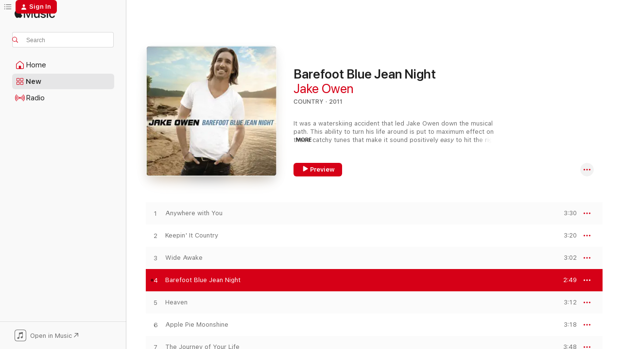

--- FILE ---
content_type: text/html
request_url: https://music.apple.com/us/album/barefoot-blue-jean-night/457563539?at=&i=457563548
body_size: 28163
content:
<!DOCTYPE html>
<html dir="ltr" lang="en-US">
    <head>
        <!-- prettier-ignore -->
        <meta charset="utf-8">
        <!-- prettier-ignore -->
        <meta http-equiv="X-UA-Compatible" content="IE=edge">
        <!-- prettier-ignore -->
        <meta
            name="viewport"
            content="width=device-width,initial-scale=1,interactive-widget=resizes-content"
        >
        <!-- prettier-ignore -->
        <meta name="applicable-device" content="pc,mobile">
        <!-- prettier-ignore -->
        <meta name="referrer" content="strict-origin">
        <!-- prettier-ignore -->
        <link
            rel="apple-touch-icon"
            sizes="180x180"
            href="/assets/favicon/favicon-180.png"
        >
        <!-- prettier-ignore -->
        <link
            rel="icon"
            type="image/png"
            sizes="32x32"
            href="/assets/favicon/favicon-32.png"
        >
        <!-- prettier-ignore -->
        <link
            rel="icon"
            type="image/png"
            sizes="16x16"
            href="/assets/favicon/favicon-16.png"
        >
        <!-- prettier-ignore -->
        <link
            rel="mask-icon"
            href="/assets/favicon/favicon.svg"
            color="#fa233b"
        >
        <!-- prettier-ignore -->
        <link rel="manifest" href="/manifest.json">

        <title>‎Barefoot Blue Jean Night - Song by Jake Owen - Apple Music</title><!-- HEAD_svelte-1cypuwr_START --><link rel="preconnect" href="//www.apple.com/wss/fonts" crossorigin="anonymous"><link rel="stylesheet" href="//www.apple.com/wss/fonts?families=SF+Pro,v4%7CSF+Pro+Icons,v1&amp;display=swap" type="text/css" referrerpolicy="strict-origin-when-cross-origin"><!-- HEAD_svelte-1cypuwr_END --><!-- HEAD_svelte-eg3hvx_START -->    <meta name="robots" content="noindex"> <meta name="description" content="Listen to Barefoot Blue Jean Night by Jake Owen on Apple Music. 2011. Duration: 2:49"> <meta name="keywords" content="listen, Barefoot Blue Jean Night, Jake Owen, music, singles, songs, Country, streaming music, apple music"> <link rel="canonical" href="https://music.apple.com/us/album/barefoot-blue-jean-night/457563539">   <link rel="alternate" type="application/json+oembed" href="https://music.apple.com/api/oembed?url=https%3A%2F%2Fmusic.apple.com%2Fus%2Falbum%2Fbarefoot-blue-jean-night%2F457563539%3Fi%3D457563548" title="Barefoot Blue Jean Night by Jake Owen on Apple Music">  <meta name="al:ios:app_store_id" content="1108187390"> <meta name="al:ios:app_name" content="Apple Music"> <meta name="apple:content_id" content="457563548"> <meta name="apple:title" content="Barefoot Blue Jean Night"> <meta name="apple:description" content="Listen to Barefoot Blue Jean Night by Jake Owen on Apple Music. 2011. Duration: 2:49">   <meta property="og:title" content="Barefoot Blue Jean Night by Jake Owen on Apple Music"> <meta property="og:description" content="Song · 2011 · Duration 2:49"> <meta property="og:site_name" content="Apple Music - Web Player"> <meta property="og:url" content="https://music.apple.com/us/album/barefoot-blue-jean-night/457563539"> <meta property="og:image" content="https://is1-ssl.mzstatic.com/image/thumb/Music/91/d4/b6/mzi.pcbelcoc.jpg/1200x630wp-60.jpg"> <meta property="og:image:secure_url" content="https://is1-ssl.mzstatic.com/image/thumb/Music/91/d4/b6/mzi.pcbelcoc.jpg/1200x630wp-60.jpg"> <meta property="og:image:alt" content="Barefoot Blue Jean Night by Jake Owen on Apple Music"> <meta property="og:image:width" content="1200"> <meta property="og:image:height" content="630"> <meta property="og:image:type" content="image/jpg"> <meta property="og:type" content="music.song"> <meta property="og:locale" content="en_US">   <meta property="music:song" content="https://music.apple.com/us/song/barefoot-blue-jean-night/457563548"> <meta property="music:song:preview_url:secure_url" content="https://music.apple.com/us/song/barefoot-blue-jean-night/457563548"> <meta property="music:song:disc" content="1"> <meta property="music:song:duration" content="PT2M49S"> <meta property="music:song:track" content="4">  <meta property="music:album" content="https://music.apple.com/us/album/barefoot-blue-jean-night/457563539?i=457563548"> <meta property="music:album:disc" content="1"> <meta property="music:album:track" content="4"> <meta property="music:musician" content="https://music.apple.com/us/artist/jake-owen/128412737"> <meta property="music:release_date" content="2011-04-18T00:00:00.000Z">   <meta name="twitter:title" content="Barefoot Blue Jean Night by Jake Owen on Apple Music"> <meta name="twitter:description" content="Song · 2011 · Duration 2:49"> <meta name="twitter:site" content="@AppleMusic"> <meta name="twitter:image" content="https://is1-ssl.mzstatic.com/image/thumb/Music/91/d4/b6/mzi.pcbelcoc.jpg/600x600bf-60.jpg"> <meta name="twitter:image:alt" content="Barefoot Blue Jean Night by Jake Owen on Apple Music"> <meta name="twitter:card" content="summary">       <!-- HTML_TAG_START -->
                <script id=schema:song type="application/ld+json">
                    {"@context":"http://schema.org","@type":"MusicComposition","name":"Barefoot Blue Jean Night","url":"https://music.apple.com/us/song/barefoot-blue-jean-night/457563548","datePublished":"2011-04-18","description":"Listen to Barefoot Blue Jean Night by Jake Owen on Apple Music. 2011. Duration: 2:49","timeRequired":"PT2M49S","image":"https://is1-ssl.mzstatic.com/image/thumb/Music/91/d4/b6/mzi.pcbelcoc.jpg/1200x630bb.jpg","audio":{"@type":"MusicRecording","name":"Barefoot Blue Jean Night","url":"https://music.apple.com/us/song/barefoot-blue-jean-night/457563548","datePublished":"2011-04-18","description":"Listen to Barefoot Blue Jean Night by Jake Owen on Apple Music. 2011. Duration: 2:49","duration":"PT2M49S","image":"https://is1-ssl.mzstatic.com/image/thumb/Music/91/d4/b6/mzi.pcbelcoc.jpg/1200x630bb.jpg","byArtist":[{"@type":"MusicGroup","name":"Jake Owen","url":"https://music.apple.com/us/artist/jake-owen/128412737"}],"inAlbum":{"@type":"MusicAlbum","image":"https://is1-ssl.mzstatic.com/image/thumb/Music/91/d4/b6/mzi.pcbelcoc.jpg/486x486bb.png","url":"https://music.apple.com/us/album/barefoot-blue-jean-night/457563539","name":"Barefoot Blue Jean Night","byArtist":[{"@type":"MusicGroup","name":"Jake Owen","url":"https://music.apple.com/us/artist/jake-owen/128412737"}]},"audio":{"@type":"AudioObject","name":"Barefoot Blue Jean Night","contentUrl":"https://audio-ssl.itunes.apple.com/itunes-assets/AudioPreview125/v4/18/0a/79/180a79c4-d1dc-c585-825d-f76ab0ca6044/mzaf_12764900166361984437.plus.aac.ep.m4a","description":"Listen to Barefoot Blue Jean Night by Jake Owen on Apple Music. 2011. Duration: 2:49","duration":"PT2M49S","uploadDate":"2011-04-18","thumbnailUrl":"https://is1-ssl.mzstatic.com/image/thumb/Music/91/d4/b6/mzi.pcbelcoc.jpg/1200x630bb.jpg","potentialAction":{"@type":"ListenAction","expectsAcceptanceOf":{"@type":"Offer","category":"free"},"target":{"@type":"EntryPoint","actionPlatform":"https://music.apple.com/us/song/barefoot-blue-jean-night/457563548"}}},"genre":["Country","Music","Rock","Urban Cowboy","Contemporary Country"]}}
                </script>
                <!-- HTML_TAG_END -->    <!-- HEAD_svelte-eg3hvx_END -->
      <script type="module" crossorigin src="/assets/index~8a6f659a1b.js"></script>
      <link rel="stylesheet" href="/assets/index~99bed3cf08.css">
      <script type="module">import.meta.url;import("_").catch(()=>1);async function* g(){};window.__vite_is_modern_browser=true;</script>
      <script type="module">!function(){if(window.__vite_is_modern_browser)return;console.warn("vite: loading legacy chunks, syntax error above and the same error below should be ignored");var e=document.getElementById("vite-legacy-polyfill"),n=document.createElement("script");n.src=e.src,n.onload=function(){System.import(document.getElementById('vite-legacy-entry').getAttribute('data-src'))},document.body.appendChild(n)}();</script>
    </head>
    <body>
        <script src="/assets/focus-visible/focus-visible.min.js"></script>
        
        <script
            async
            src="/includes/js-cdn/musickit/v3/amp/musickit.js"
        ></script>
        <script
            type="module"
            async
            src="/includes/js-cdn/musickit/v3/components/musickit-components/musickit-components.esm.js"
        ></script>
        <script
            nomodule
            async
            src="/includes/js-cdn/musickit/v3/components/musickit-components/musickit-components.js"
        ></script>
        <svg style="display: none" xmlns="http://www.w3.org/2000/svg">
            <symbol id="play-circle-fill" viewBox="0 0 60 60">
                <path
                    class="icon-circle-fill__circle"
                    fill="var(--iconCircleFillBG, transparent)"
                    d="M30 60c16.411 0 30-13.617 30-30C60 13.588 46.382 0 29.971 0 13.588 0 .001 13.588.001 30c0 16.383 13.617 30 30 30Z"
                />
                <path
                    fill="var(--iconFillArrow, var(--keyColor, black))"
                    d="M24.411 41.853c-1.41.853-3.028.177-3.028-1.294V19.47c0-1.44 1.735-2.058 3.028-1.294l17.265 10.235a1.89 1.89 0 0 1 0 3.265L24.411 41.853Z"
                />
            </symbol>
        </svg>
        <div class="body-container">
              <div class="app-container svelte-t3vj1e" data-testid="app-container">   <div class="header svelte-rjjbqs" data-testid="header"><nav data-testid="navigation" class="navigation svelte-13li0vp"><div class="navigation__header svelte-13li0vp"><div data-testid="logo" class="logo svelte-1o7dz8w"> <a aria-label="Apple Music" role="img" href="https://music.apple.com/us/home" class="svelte-1o7dz8w"><svg height="20" viewBox="0 0 83 20" width="83" xmlns="http://www.w3.org/2000/svg" class="logo" aria-hidden="true"><path d="M34.752 19.746V6.243h-.088l-5.433 13.503h-2.074L21.711 6.243h-.087v13.503h-2.548V1.399h3.235l5.833 14.621h.1l5.82-14.62h3.248v18.347h-2.56zm16.649 0h-2.586v-2.263h-.062c-.725 1.602-2.061 2.504-4.072 2.504-2.86 0-4.61-1.894-4.61-4.958V6.37h2.698v8.125c0 2.034.95 3.127 2.81 3.127 1.95 0 3.124-1.373 3.124-3.458V6.37H51.4v13.376zm7.394-13.618c3.06 0 5.046 1.73 5.134 4.196h-2.536c-.15-1.296-1.087-2.11-2.598-2.11-1.462 0-2.436.724-2.436 1.793 0 .839.6 1.41 2.023 1.741l2.136.496c2.686.636 3.71 1.704 3.71 3.636 0 2.442-2.236 4.12-5.333 4.12-3.285 0-5.26-1.64-5.509-4.183h2.673c.25 1.398 1.187 2.085 2.836 2.085 1.623 0 2.623-.687 2.623-1.78 0-.865-.487-1.373-1.924-1.704l-2.136-.508c-2.498-.585-3.735-1.806-3.735-3.75 0-2.391 2.049-4.032 5.072-4.032zM66.1 2.836c0-.878.7-1.577 1.561-1.577.862 0 1.55.7 1.55 1.577 0 .864-.688 1.576-1.55 1.576a1.573 1.573 0 0 1-1.56-1.576zm.212 3.534h2.698v13.376h-2.698zm14.089 4.603c-.275-1.424-1.324-2.556-3.085-2.556-2.086 0-3.46 1.767-3.46 4.64 0 2.938 1.386 4.642 3.485 4.642 1.66 0 2.748-.928 3.06-2.48H83C82.713 18.067 80.477 20 77.317 20c-3.76 0-6.208-2.62-6.208-6.942 0-4.247 2.448-6.93 6.183-6.93 3.385 0 5.446 2.213 5.683 4.845h-2.573zM10.824 3.189c-.698.834-1.805 1.496-2.913 1.398-.145-1.128.41-2.33 1.036-3.065C9.644.662 10.848.05 11.835 0c.121 1.178-.336 2.33-1.01 3.19zm.999 1.619c.624.049 2.425.244 3.578 1.98-.096.074-2.137 1.272-2.113 3.79.024 3.01 2.593 4.012 2.617 4.037-.024.074-.407 1.419-1.344 2.812-.817 1.224-1.657 2.422-3.002 2.447-1.297.024-1.73-.783-3.218-.783-1.489 0-1.97.758-3.194.807-1.297.048-2.28-1.297-3.097-2.52C.368 14.908-.904 10.408.825 7.375c.84-1.516 2.377-2.47 4.034-2.495 1.273-.023 2.45.857 3.218.857.769 0 2.137-1.027 3.746-.93z"></path></svg></a>   </div> <div class="search-input-wrapper svelte-nrtdem" data-testid="search-input"><div data-testid="amp-search-input" aria-controls="search-suggestions" aria-expanded="false" aria-haspopup="listbox" aria-owns="search-suggestions" class="search-input-container svelte-rg26q6" tabindex="-1" role=""><div class="flex-container svelte-rg26q6"><form id="search-input-form" class="svelte-rg26q6"><svg height="16" width="16" viewBox="0 0 16 16" class="search-svg" aria-hidden="true"><path d="M11.87 10.835c.018.015.035.03.051.047l3.864 3.863a.735.735 0 1 1-1.04 1.04l-3.863-3.864a.744.744 0 0 1-.047-.051 6.667 6.667 0 1 1 1.035-1.035zM6.667 12a5.333 5.333 0 1 0 0-10.667 5.333 5.333 0 0 0 0 10.667z"></path></svg> <input aria-autocomplete="list" aria-multiline="false" aria-controls="search-suggestions" aria-label="Search" placeholder="Search" spellcheck="false" autocomplete="off" autocorrect="off" autocapitalize="off" type="text" inputmode="search" class="search-input__text-field svelte-rg26q6" data-testid="search-input__text-field"></form> </div> <div data-testid="search-scope-bar"></div>   </div> </div></div> <div data-testid="navigation-content" class="navigation__content svelte-13li0vp" id="navigation" aria-hidden="false"><div class="navigation__scrollable-container svelte-13li0vp"><div data-testid="navigation-items-primary" class="navigation-items navigation-items--primary svelte-ng61m8"> <ul class="navigation-items__list svelte-ng61m8">  <li class="navigation-item navigation-item__home svelte-1a5yt87" aria-selected="false" data-testid="navigation-item"> <a href="https://music.apple.com/us/home" class="navigation-item__link svelte-1a5yt87" role="button" data-testid="home" aria-pressed="false"><div class="navigation-item__content svelte-zhx7t9"> <span class="navigation-item__icon svelte-zhx7t9"> <svg width="24" height="24" viewBox="0 0 24 24" xmlns="http://www.w3.org/2000/svg" aria-hidden="true"><path d="M5.93 20.16a1.94 1.94 0 0 1-1.43-.502c-.334-.335-.502-.794-.502-1.393v-7.142c0-.362.062-.688.177-.953.123-.264.326-.529.6-.75l6.145-5.157c.176-.141.344-.247.52-.318.176-.07.362-.105.564-.105.194 0 .388.035.565.105.176.07.352.177.52.318l6.146 5.158c.273.23.467.476.59.75.124.264.177.59.177.96v7.134c0 .59-.159 1.058-.503 1.393-.335.335-.811.503-1.428.503H5.929Zm12.14-1.172c.221 0 .406-.07.547-.212a.688.688 0 0 0 .22-.511v-7.142c0-.177-.026-.344-.087-.459a.97.97 0 0 0-.265-.353l-6.154-5.149a.756.756 0 0 0-.177-.115.37.37 0 0 0-.15-.035.37.37 0 0 0-.158.035l-.177.115-6.145 5.15a.982.982 0 0 0-.274.352 1.13 1.13 0 0 0-.088.468v7.133c0 .203.08.379.23.511a.744.744 0 0 0 .546.212h12.133Zm-8.323-4.7c0-.176.062-.326.177-.432a.6.6 0 0 1 .423-.159h3.315c.176 0 .326.053.432.16s.159.255.159.431v4.973H9.756v-4.973Z"></path></svg> </span> <span class="navigation-item__label svelte-zhx7t9"> Home </span> </div></a>  </li>  <li class="navigation-item navigation-item__new svelte-1a5yt87" aria-selected="false" data-testid="navigation-item"> <a href="https://music.apple.com/us/new" class="navigation-item__link svelte-1a5yt87" role="button" data-testid="new" aria-pressed="false"><div class="navigation-item__content svelte-zhx7t9"> <span class="navigation-item__icon svelte-zhx7t9"> <svg height="24" viewBox="0 0 24 24" width="24" aria-hidden="true"><path d="M9.92 11.354c.966 0 1.453-.487 1.453-1.49v-3.4c0-1.004-.487-1.483-1.453-1.483H6.452C5.487 4.981 5 5.46 5 6.464v3.4c0 1.003.487 1.49 1.452 1.49zm7.628 0c.965 0 1.452-.487 1.452-1.49v-3.4c0-1.004-.487-1.483-1.452-1.483h-3.46c-.974 0-1.46.479-1.46 1.483v3.4c0 1.003.486 1.49 1.46 1.49zm-7.65-1.073h-3.43c-.266 0-.396-.137-.396-.418v-3.4c0-.273.13-.41.396-.41h3.43c.265 0 .402.137.402.41v3.4c0 .281-.137.418-.403.418zm7.634 0h-3.43c-.273 0-.402-.137-.402-.418v-3.4c0-.273.129-.41.403-.41h3.43c.265 0 .395.137.395.41v3.4c0 .281-.13.418-.396.418zm-7.612 8.7c.966 0 1.453-.48 1.453-1.483v-3.407c0-.996-.487-1.483-1.453-1.483H6.452c-.965 0-1.452.487-1.452 1.483v3.407c0 1.004.487 1.483 1.452 1.483zm7.628 0c.965 0 1.452-.48 1.452-1.483v-3.407c0-.996-.487-1.483-1.452-1.483h-3.46c-.974 0-1.46.487-1.46 1.483v3.407c0 1.004.486 1.483 1.46 1.483zm-7.65-1.072h-3.43c-.266 0-.396-.137-.396-.41v-3.4c0-.282.13-.418.396-.418h3.43c.265 0 .402.136.402.418v3.4c0 .273-.137.41-.403.41zm7.634 0h-3.43c-.273 0-.402-.137-.402-.41v-3.4c0-.282.129-.418.403-.418h3.43c.265 0 .395.136.395.418v3.4c0 .273-.13.41-.396.41z" fill-opacity=".95"></path></svg> </span> <span class="navigation-item__label svelte-zhx7t9"> New </span> </div></a>  </li>  <li class="navigation-item navigation-item__radio svelte-1a5yt87" aria-selected="false" data-testid="navigation-item"> <a href="https://music.apple.com/us/radio" class="navigation-item__link svelte-1a5yt87" role="button" data-testid="radio" aria-pressed="false"><div class="navigation-item__content svelte-zhx7t9"> <span class="navigation-item__icon svelte-zhx7t9"> <svg width="24" height="24" viewBox="0 0 24 24" xmlns="http://www.w3.org/2000/svg" aria-hidden="true"><path d="M19.359 18.57C21.033 16.818 22 14.461 22 11.89s-.967-4.93-2.641-6.68c-.276-.292-.653-.26-.868-.023-.222.246-.176.591.085.868 1.466 1.535 2.272 3.593 2.272 5.835 0 2.241-.806 4.3-2.272 5.835-.261.268-.307.621-.085.86.215.245.592.276.868-.016zm-13.85.014c.222-.238.176-.59-.085-.86-1.474-1.535-2.272-3.593-2.272-5.834 0-2.242.798-4.3 2.272-5.835.261-.277.307-.622.085-.868-.215-.238-.592-.269-.868.023C2.967 6.96 2 9.318 2 11.89s.967 4.929 2.641 6.68c.276.29.653.26.868.014zm1.957-1.873c.223-.253.162-.583-.1-.867-.951-1.068-1.473-2.45-1.473-3.954 0-1.505.522-2.887 1.474-3.954.26-.284.322-.614.1-.876-.23-.26-.622-.26-.891.039-1.175 1.274-1.827 2.963-1.827 4.79 0 1.82.652 3.517 1.827 4.784.269.3.66.307.89.038zm9.958-.038c1.175-1.267 1.827-2.964 1.827-4.783 0-1.828-.652-3.517-1.827-4.791-.269-.3-.66-.3-.89-.039-.23.262-.162.592.092.876.96 1.067 1.481 2.449 1.481 3.954 0 1.504-.522 2.886-1.481 3.954-.254.284-.323.614-.092.867.23.269.621.261.89-.038zm-8.061-1.966c.23-.26.13-.568-.092-.883-.415-.522-.63-1.197-.63-1.934 0-.737.215-1.413.63-1.943.222-.307.322-.614.092-.875s-.653-.261-.906.054a4.385 4.385 0 0 0-.968 2.764 4.38 4.38 0 0 0 .968 2.756c.253.322.675.322.906.061zm6.18-.061a4.38 4.38 0 0 0 .968-2.756 4.385 4.385 0 0 0-.968-2.764c-.253-.315-.675-.315-.906-.054-.23.261-.138.568.092.875.415.53.63 1.206.63 1.943 0 .737-.215 1.412-.63 1.934-.23.315-.322.622-.092.883s.653.261.906-.061zm-3.547-.967c.96 0 1.789-.814 1.789-1.797s-.83-1.789-1.789-1.789c-.96 0-1.781.806-1.781 1.789 0 .983.821 1.797 1.781 1.797z"></path></svg> </span> <span class="navigation-item__label svelte-zhx7t9"> Radio </span> </div></a>  </li>  <li class="navigation-item navigation-item__search svelte-1a5yt87" aria-selected="false" data-testid="navigation-item"> <a href="https://music.apple.com/us/search" class="navigation-item__link svelte-1a5yt87" role="button" data-testid="search" aria-pressed="false"><div class="navigation-item__content svelte-zhx7t9"> <span class="navigation-item__icon svelte-zhx7t9"> <svg height="24" viewBox="0 0 24 24" width="24" aria-hidden="true"><path d="M17.979 18.553c.476 0 .813-.366.813-.835a.807.807 0 0 0-.235-.586l-3.45-3.457a5.61 5.61 0 0 0 1.158-3.413c0-3.098-2.535-5.633-5.633-5.633C7.542 4.63 5 7.156 5 10.262c0 3.098 2.534 5.632 5.632 5.632a5.614 5.614 0 0 0 3.274-1.055l3.472 3.472a.835.835 0 0 0 .6.242zm-7.347-3.875c-2.417 0-4.416-2-4.416-4.416 0-2.417 2-4.417 4.416-4.417 2.417 0 4.417 2 4.417 4.417s-2 4.416-4.417 4.416z" fill-opacity=".95"></path></svg> </span> <span class="navigation-item__label svelte-zhx7t9"> Search </span> </div></a>  </li></ul> </div>   </div> <div class="navigation__native-cta"><div slot="native-cta"><div data-testid="native-cta" class="native-cta svelte-6xh86f  native-cta--authenticated"><button class="native-cta__button svelte-6xh86f" data-testid="native-cta-button"><span class="native-cta__app-icon svelte-6xh86f"><svg width="24" height="24" xmlns="http://www.w3.org/2000/svg" xml:space="preserve" style="fill-rule:evenodd;clip-rule:evenodd;stroke-linejoin:round;stroke-miterlimit:2" viewBox="0 0 24 24" slot="app-icon" aria-hidden="true"><path d="M22.567 1.496C21.448.393 19.956.045 17.293.045H6.566c-2.508 0-4.028.376-5.12 1.465C.344 2.601 0 4.09 0 6.611v10.727c0 2.695.33 4.18 1.432 5.257 1.106 1.103 2.595 1.45 5.275 1.45h10.586c2.663 0 4.169-.347 5.274-1.45C23.656 21.504 24 20.033 24 17.338V6.752c0-2.694-.344-4.179-1.433-5.256Zm.411 4.9v11.299c0 1.898-.338 3.286-1.188 4.137-.851.864-2.256 1.191-4.141 1.191H6.35c-1.884 0-3.303-.341-4.154-1.191-.85-.851-1.174-2.239-1.174-4.137V6.54c0-2.014.324-3.445 1.16-4.295.851-.864 2.312-1.177 4.313-1.177h11.154c1.885 0 3.29.341 4.141 1.191.864.85 1.188 2.239 1.188 4.137Z" style="fill-rule:nonzero"></path><path d="M7.413 19.255c.987 0 2.48-.728 2.48-2.672v-6.385c0-.35.063-.428.378-.494l5.298-1.095c.351-.067.534.025.534.333l.035 4.286c0 .337-.182.586-.53.652l-1.014.228c-1.361.3-2.007.923-2.007 1.937 0 1.017.79 1.748 1.926 1.748.986 0 2.444-.679 2.444-2.64V5.654c0-.636-.279-.821-1.016-.66L9.646 6.298c-.448.091-.674.329-.674.699l.035 7.697c0 .336-.148.546-.446.613l-1.067.21c-1.329.266-1.986.93-1.986 1.993 0 1.017.786 1.745 1.905 1.745Z" style="fill-rule:nonzero"></path></svg></span> <span class="native-cta__label svelte-6xh86f">Open in Music</span> <span class="native-cta__arrow svelte-6xh86f"><svg height="16" width="16" viewBox="0 0 16 16" class="native-cta-action" aria-hidden="true"><path d="M1.559 16 13.795 3.764v8.962H16V0H3.274v2.205h8.962L0 14.441 1.559 16z"></path></svg></span></button> </div>  </div></div></div> </nav> </div>  <div class="player-bar player-bar__floating-player svelte-1rr9v04" data-testid="player-bar" aria-label="Music controls" aria-hidden="false">   </div>   <div id="scrollable-page" class="scrollable-page svelte-mt0bfj" data-main-content data-testid="main-section" aria-hidden="false"><main data-testid="main" class="svelte-bzjlhs"><div class="content-container svelte-bzjlhs" data-testid="content-container"><div class="search-input-wrapper svelte-nrtdem" data-testid="search-input"><div data-testid="amp-search-input" aria-controls="search-suggestions" aria-expanded="false" aria-haspopup="listbox" aria-owns="search-suggestions" class="search-input-container svelte-rg26q6" tabindex="-1" role=""><div class="flex-container svelte-rg26q6"><form id="search-input-form" class="svelte-rg26q6"><svg height="16" width="16" viewBox="0 0 16 16" class="search-svg" aria-hidden="true"><path d="M11.87 10.835c.018.015.035.03.051.047l3.864 3.863a.735.735 0 1 1-1.04 1.04l-3.863-3.864a.744.744 0 0 1-.047-.051 6.667 6.667 0 1 1 1.035-1.035zM6.667 12a5.333 5.333 0 1 0 0-10.667 5.333 5.333 0 0 0 0 10.667z"></path></svg> <input value="" aria-autocomplete="list" aria-multiline="false" aria-controls="search-suggestions" aria-label="Search" placeholder="Search" spellcheck="false" autocomplete="off" autocorrect="off" autocapitalize="off" type="text" inputmode="search" class="search-input__text-field svelte-rg26q6" data-testid="search-input__text-field"></form> </div> <div data-testid="search-scope-bar"> </div>   </div> </div>      <div class="section svelte-wa5vzl" data-testid="section-container" aria-label="Featured"> <div class="section-content svelte-wa5vzl" data-testid="section-content">  <div class="container-detail-header svelte-1uuona0" data-testid="container-detail-header"><div slot="artwork"><div class="artwork__radiosity svelte-1agpw2h"> <div data-testid="artwork-component" class="artwork-component artwork-component--aspect-ratio artwork-component--orientation-square svelte-uduhys        artwork-component--has-borders" style="
            --artwork-bg-color: #d9e3e2;
            --aspect-ratio: 1;
            --placeholder-bg-color: #d9e3e2;
       ">   <picture class="svelte-uduhys"><source sizes=" (max-width:1319px) 296px,(min-width:1320px) and (max-width:1679px) 316px,316px" srcset="https://is1-ssl.mzstatic.com/image/thumb/Music/91/d4/b6/mzi.pcbelcoc.jpg/296x296bb.webp 296w,https://is1-ssl.mzstatic.com/image/thumb/Music/91/d4/b6/mzi.pcbelcoc.jpg/316x316bb.webp 316w,https://is1-ssl.mzstatic.com/image/thumb/Music/91/d4/b6/mzi.pcbelcoc.jpg/592x592bb.webp 592w,https://is1-ssl.mzstatic.com/image/thumb/Music/91/d4/b6/mzi.pcbelcoc.jpg/600x600bb.webp 600w" type="image/webp"> <source sizes=" (max-width:1319px) 296px,(min-width:1320px) and (max-width:1679px) 316px,316px" srcset="https://is1-ssl.mzstatic.com/image/thumb/Music/91/d4/b6/mzi.pcbelcoc.jpg/296x296bb-60.jpg 296w,https://is1-ssl.mzstatic.com/image/thumb/Music/91/d4/b6/mzi.pcbelcoc.jpg/316x316bb-60.jpg 316w,https://is1-ssl.mzstatic.com/image/thumb/Music/91/d4/b6/mzi.pcbelcoc.jpg/592x592bb-60.jpg 592w,https://is1-ssl.mzstatic.com/image/thumb/Music/91/d4/b6/mzi.pcbelcoc.jpg/600x600bb-60.jpg 600w" type="image/jpeg"> <img alt="" class="artwork-component__contents artwork-component__image svelte-uduhys" loading="lazy" src="/assets/artwork/1x1.gif" role="presentation" decoding="async" width="316" height="316" fetchpriority="auto" style="opacity: 1;"></picture> </div></div> <div data-testid="artwork-component" class="artwork-component artwork-component--aspect-ratio artwork-component--orientation-square svelte-uduhys        artwork-component--has-borders" style="
            --artwork-bg-color: #d9e3e2;
            --aspect-ratio: 1;
            --placeholder-bg-color: #d9e3e2;
       ">   <picture class="svelte-uduhys"><source sizes=" (max-width:1319px) 296px,(min-width:1320px) and (max-width:1679px) 316px,316px" srcset="https://is1-ssl.mzstatic.com/image/thumb/Music/91/d4/b6/mzi.pcbelcoc.jpg/296x296bb.webp 296w,https://is1-ssl.mzstatic.com/image/thumb/Music/91/d4/b6/mzi.pcbelcoc.jpg/316x316bb.webp 316w,https://is1-ssl.mzstatic.com/image/thumb/Music/91/d4/b6/mzi.pcbelcoc.jpg/592x592bb.webp 592w,https://is1-ssl.mzstatic.com/image/thumb/Music/91/d4/b6/mzi.pcbelcoc.jpg/600x600bb.webp 600w" type="image/webp"> <source sizes=" (max-width:1319px) 296px,(min-width:1320px) and (max-width:1679px) 316px,316px" srcset="https://is1-ssl.mzstatic.com/image/thumb/Music/91/d4/b6/mzi.pcbelcoc.jpg/296x296bb-60.jpg 296w,https://is1-ssl.mzstatic.com/image/thumb/Music/91/d4/b6/mzi.pcbelcoc.jpg/316x316bb-60.jpg 316w,https://is1-ssl.mzstatic.com/image/thumb/Music/91/d4/b6/mzi.pcbelcoc.jpg/592x592bb-60.jpg 592w,https://is1-ssl.mzstatic.com/image/thumb/Music/91/d4/b6/mzi.pcbelcoc.jpg/600x600bb-60.jpg 600w" type="image/jpeg"> <img alt="Barefoot Blue Jean Night" class="artwork-component__contents artwork-component__image svelte-uduhys" loading="lazy" src="/assets/artwork/1x1.gif" role="presentation" decoding="async" width="316" height="316" fetchpriority="auto" style="opacity: 1;"></picture> </div></div> <div class="headings svelte-1uuona0"> <h1 class="headings__title svelte-1uuona0" data-testid="non-editable-product-title"><span dir="auto">Barefoot Blue Jean Night</span> <span class="headings__badges svelte-1uuona0">   </span></h1> <div class="headings__subtitles svelte-1uuona0" data-testid="product-subtitles"> <a data-testid="click-action" class="click-action svelte-c0t0j2" href="https://music.apple.com/us/artist/jake-owen/128412737">Jake Owen</a> </div> <div class="headings__tertiary-titles"> </div> <div class="headings__metadata-bottom svelte-1uuona0">COUNTRY · 2011 </div></div> <div class="description svelte-1uuona0" data-testid="description">  <div class="truncate-wrapper svelte-1ji3yu5"><p data-testid="truncate-text" dir="auto" class="content svelte-1ji3yu5" style="--lines: 3; --line-height: var(--lineHeight, 16); --link-length: 4;"><!-- HTML_TAG_START -->It was a waterskiing accident that led Jake Owen down the musical path. This ability to turn his life around is put to maximum effect on these catchy tunes that make it sound positively <i>easy</i> to hit the right notes and say the right things. There's a comfort to the smooth cadences of "Anywhere With You," a touch of country tradition to "Keepin' It Country" and a sense of the barroom in "Apple Pie Moonshine."<!-- HTML_TAG_END --></p> </div> </div> <div class="primary-actions svelte-1uuona0"><div class="primary-actions__button primary-actions__button--play svelte-1uuona0"><div data-testid="button-action" class="button svelte-rka6wn primary"><button data-testid="click-action" class="click-action svelte-c0t0j2" aria-label="" ><span class="icon svelte-rka6wn" data-testid="play-icon"><svg height="16" viewBox="0 0 16 16" width="16"><path d="m4.4 15.14 10.386-6.096c.842-.459.794-1.64 0-2.097L4.401.85c-.87-.53-2-.12-2 .82v12.625c0 .966 1.06 1.4 2 .844z"></path></svg></span>  Preview</button> </div> </div> <div class="primary-actions__button primary-actions__button--shuffle svelte-1uuona0"> </div></div> <div class="secondary-actions svelte-1uuona0"><div class="secondary-actions svelte-1agpw2h" slot="secondary-actions">  <div class="cloud-buttons svelte-u0auos" data-testid="cloud-buttons">  <amp-contextual-menu-button config="[object Object]" class="svelte-1sn4kz"> <span aria-label="MORE" class="more-button svelte-1sn4kz more-button--platter" data-testid="more-button" slot="trigger-content"><svg width="28" height="28" viewBox="0 0 28 28" class="glyph" xmlns="http://www.w3.org/2000/svg"><circle fill="var(--iconCircleFill, transparent)" cx="14" cy="14" r="14"></circle><path fill="var(--iconEllipsisFill, white)" d="M10.105 14c0-.87-.687-1.55-1.564-1.55-.862 0-1.557.695-1.557 1.55 0 .848.695 1.55 1.557 1.55.855 0 1.564-.702 1.564-1.55zm5.437 0c0-.87-.68-1.55-1.542-1.55A1.55 1.55 0 0012.45 14c0 .848.695 1.55 1.55 1.55.848 0 1.542-.702 1.542-1.55zm5.474 0c0-.87-.687-1.55-1.557-1.55-.87 0-1.564.695-1.564 1.55 0 .848.694 1.55 1.564 1.55.848 0 1.557-.702 1.557-1.55z"></path></svg></span> </amp-contextual-menu-button></div></div></div></div> </div>   </div><div class="section svelte-wa5vzl" data-testid="section-container"> <div class="section-content svelte-wa5vzl" data-testid="section-content">  <div class="placeholder-table svelte-wa5vzl"> <div><div class="placeholder-row svelte-wa5vzl placeholder-row--even placeholder-row--album"></div><div class="placeholder-row svelte-wa5vzl  placeholder-row--album"></div><div class="placeholder-row svelte-wa5vzl placeholder-row--even placeholder-row--album"></div><div class="placeholder-row svelte-wa5vzl  placeholder-row--album"></div><div class="placeholder-row svelte-wa5vzl placeholder-row--even placeholder-row--album"></div><div class="placeholder-row svelte-wa5vzl  placeholder-row--album"></div><div class="placeholder-row svelte-wa5vzl placeholder-row--even placeholder-row--album"></div><div class="placeholder-row svelte-wa5vzl  placeholder-row--album"></div><div class="placeholder-row svelte-wa5vzl placeholder-row--even placeholder-row--album"></div><div class="placeholder-row svelte-wa5vzl  placeholder-row--album"></div><div class="placeholder-row svelte-wa5vzl placeholder-row--even placeholder-row--album"></div></div></div> </div>   </div><div class="section svelte-wa5vzl" data-testid="section-container"> <div class="section-content svelte-wa5vzl" data-testid="section-content"> <div class="tracklist-footer svelte-1tm9k9g tracklist-footer--album" data-testid="tracklist-footer"><div class="footer-body svelte-1tm9k9g"><p class="description svelte-1tm9k9g" data-testid="tracklist-footer-description">August 30, 2011
11 songs, 38 minutes
℗ 2011 Sony Music Entertainment</p>  <div class="tracklist-footer__native-cta-wrapper svelte-1tm9k9g"><div class="button svelte-yk984v       button--text-button" data-testid="button-base-wrapper"><button data-testid="button-base" aria-label="Also available in the iTunes Store" type="button"  class="svelte-yk984v link"> Also available in the iTunes Store <svg height="16" width="16" viewBox="0 0 16 16" class="web-to-native__action" aria-hidden="true" data-testid="cta-button-arrow-icon"><path d="M1.559 16 13.795 3.764v8.962H16V0H3.274v2.205h8.962L0 14.441 1.559 16z"></path></svg> </button> </div></div></div> <div class="tracklist-footer__friends svelte-1tm9k9g"> </div></div></div>   </div><div class="section svelte-wa5vzl      section--alternate" data-testid="section-container"> <div class="section-content svelte-wa5vzl" data-testid="section-content"> <div class="spacer-wrapper svelte-14fis98"></div></div>   </div><div class="section svelte-wa5vzl      section--alternate" data-testid="section-container" aria-label="Music Videos"> <div class="section-content svelte-wa5vzl" data-testid="section-content"><div class="header svelte-rnrb59">  <div class="header-title-wrapper svelte-rnrb59">   <h2 class="title svelte-rnrb59" data-testid="header-title"><span class="dir-wrapper" dir="auto">Music Videos</span></h2> </div>   </div>   <div class="svelte-1dd7dqt shelf"><section data-testid="shelf-component" class="shelf-grid shelf-grid--onhover svelte-12rmzef" style="
            --grid-max-content-xsmall: 298px; --grid-column-gap-xsmall: 10px; --grid-row-gap-xsmall: 24px; --grid-small: 2; --grid-column-gap-small: 20px; --grid-row-gap-small: 24px; --grid-medium: 3; --grid-column-gap-medium: 20px; --grid-row-gap-medium: 24px; --grid-large: 4; --grid-column-gap-large: 20px; --grid-row-gap-large: 24px; --grid-xlarge: 4; --grid-column-gap-xlarge: 20px; --grid-row-gap-xlarge: 24px;
            --grid-type: B;
            --grid-rows: 1;
            --standard-lockup-shadow-offset: 15px;
            
        "> <div class="shelf-grid__body svelte-12rmzef" data-testid="shelf-body">   <button disabled aria-label="Previous Page" type="button" class="shelf-grid-nav__arrow shelf-grid-nav__arrow--left svelte-1xmivhv" data-testid="shelf-button-left" style="--offset: 
                        calc(32px * -1);
                    ;"><svg viewBox="0 0 9 31" xmlns="http://www.w3.org/2000/svg"><path d="M5.275 29.46a1.61 1.61 0 0 0 1.456 1.077c1.018 0 1.772-.737 1.772-1.737 0-.526-.277-1.186-.449-1.62l-4.68-11.912L8.05 3.363c.172-.442.45-1.116.45-1.625A1.702 1.702 0 0 0 6.728.002a1.603 1.603 0 0 0-1.456 1.09L.675 12.774c-.301.775-.677 1.744-.677 2.495 0 .754.376 1.705.677 2.498L5.272 29.46Z"></path></svg></button> <ul slot="shelf-content" class="shelf-grid__list shelf-grid__list--grid-type-B shelf-grid__list--grid-rows-1 svelte-12rmzef" role="list" tabindex="-1" data-testid="shelf-item-list">   <li class="shelf-grid__list-item svelte-12rmzef" data-index="0" aria-hidden="true"><div class="svelte-12rmzef"><div class="vertical-video svelte-fjkqee vertical-video--large" data-testid="vertical-video"><div class="vertical-video__artwork-wrapper svelte-fjkqee" data-testid="vertical-video-artwork-wrapper"><a data-testid="click-action" class="click-action svelte-c0t0j2" href="https://music.apple.com/us/music-video/the-one-that-got-away/538154691"></a> <div data-testid="artwork-component" class="artwork-component artwork-component--aspect-ratio artwork-component--orientation-landscape svelte-uduhys    artwork-component--fullwidth    artwork-component--has-borders" style="
            --artwork-bg-color: #201b1f;
            --aspect-ratio: 1.7777777777777777;
            --placeholder-bg-color: #201b1f;
       ">   <picture class="svelte-uduhys"><source sizes=" (max-width:999px) 200px,(min-width:1000px) and (max-width:1319px) 290px,(min-width:1320px) and (max-width:1679px) 340px,340px" srcset="https://is1-ssl.mzstatic.com/image/thumb/Video128/v4/f9/ea/8c/f9ea8c63-c5dd-7a4b-4489-e753f0a348b0/SonyBMG.538154691.00000000000026150175.CROPPED.8864435417950101VIC.jpg/200x113mv.webp 200w,https://is1-ssl.mzstatic.com/image/thumb/Video128/v4/f9/ea/8c/f9ea8c63-c5dd-7a4b-4489-e753f0a348b0/SonyBMG.538154691.00000000000026150175.CROPPED.8864435417950101VIC.jpg/290x163mv.webp 290w,https://is1-ssl.mzstatic.com/image/thumb/Video128/v4/f9/ea/8c/f9ea8c63-c5dd-7a4b-4489-e753f0a348b0/SonyBMG.538154691.00000000000026150175.CROPPED.8864435417950101VIC.jpg/340x191mv.webp 340w,https://is1-ssl.mzstatic.com/image/thumb/Video128/v4/f9/ea/8c/f9ea8c63-c5dd-7a4b-4489-e753f0a348b0/SonyBMG.538154691.00000000000026150175.CROPPED.8864435417950101VIC.jpg/400x226mv.webp 400w,https://is1-ssl.mzstatic.com/image/thumb/Video128/v4/f9/ea/8c/f9ea8c63-c5dd-7a4b-4489-e753f0a348b0/SonyBMG.538154691.00000000000026150175.CROPPED.8864435417950101VIC.jpg/580x326mv.webp 580w,https://is1-ssl.mzstatic.com/image/thumb/Video128/v4/f9/ea/8c/f9ea8c63-c5dd-7a4b-4489-e753f0a348b0/SonyBMG.538154691.00000000000026150175.CROPPED.8864435417950101VIC.jpg/680x382mv.webp 680w" type="image/webp"> <source sizes=" (max-width:999px) 200px,(min-width:1000px) and (max-width:1319px) 290px,(min-width:1320px) and (max-width:1679px) 340px,340px" srcset="https://is1-ssl.mzstatic.com/image/thumb/Video128/v4/f9/ea/8c/f9ea8c63-c5dd-7a4b-4489-e753f0a348b0/SonyBMG.538154691.00000000000026150175.CROPPED.8864435417950101VIC.jpg/200x113mv-60.jpg 200w,https://is1-ssl.mzstatic.com/image/thumb/Video128/v4/f9/ea/8c/f9ea8c63-c5dd-7a4b-4489-e753f0a348b0/SonyBMG.538154691.00000000000026150175.CROPPED.8864435417950101VIC.jpg/290x163mv-60.jpg 290w,https://is1-ssl.mzstatic.com/image/thumb/Video128/v4/f9/ea/8c/f9ea8c63-c5dd-7a4b-4489-e753f0a348b0/SonyBMG.538154691.00000000000026150175.CROPPED.8864435417950101VIC.jpg/340x191mv-60.jpg 340w,https://is1-ssl.mzstatic.com/image/thumb/Video128/v4/f9/ea/8c/f9ea8c63-c5dd-7a4b-4489-e753f0a348b0/SonyBMG.538154691.00000000000026150175.CROPPED.8864435417950101VIC.jpg/400x226mv-60.jpg 400w,https://is1-ssl.mzstatic.com/image/thumb/Video128/v4/f9/ea/8c/f9ea8c63-c5dd-7a4b-4489-e753f0a348b0/SonyBMG.538154691.00000000000026150175.CROPPED.8864435417950101VIC.jpg/580x326mv-60.jpg 580w,https://is1-ssl.mzstatic.com/image/thumb/Video128/v4/f9/ea/8c/f9ea8c63-c5dd-7a4b-4489-e753f0a348b0/SonyBMG.538154691.00000000000026150175.CROPPED.8864435417950101VIC.jpg/680x382mv-60.jpg 680w" type="image/jpeg"> <img alt="" class="artwork-component__contents artwork-component__image svelte-uduhys" loading="lazy" src="/assets/artwork/1x1.gif" role="presentation" decoding="async" width="340" height="191" fetchpriority="auto" style="opacity: 1;"></picture> </div> <div class="vertical-video__play-button svelte-fjkqee"><button aria-label="Play" class="play-button svelte-19j07e7 play-button--platter" data-testid="play-button"><svg aria-hidden="true" class="icon play-svg" data-testid="play-icon" iconState="play"><use href="#play-circle-fill"></use></svg> </button></div> <div class="vertical-video__context-button svelte-fjkqee"><amp-contextual-menu-button config="[object Object]" class="svelte-1sn4kz"> <span aria-label="MORE" class="more-button svelte-1sn4kz more-button--platter  more-button--material" data-testid="more-button" slot="trigger-content"><svg width="28" height="28" viewBox="0 0 28 28" class="glyph" xmlns="http://www.w3.org/2000/svg"><circle fill="var(--iconCircleFill, transparent)" cx="14" cy="14" r="14"></circle><path fill="var(--iconEllipsisFill, white)" d="M10.105 14c0-.87-.687-1.55-1.564-1.55-.862 0-1.557.695-1.557 1.55 0 .848.695 1.55 1.557 1.55.855 0 1.564-.702 1.564-1.55zm5.437 0c0-.87-.68-1.55-1.542-1.55A1.55 1.55 0 0012.45 14c0 .848.695 1.55 1.55 1.55.848 0 1.542-.702 1.542-1.55zm5.474 0c0-.87-.687-1.55-1.557-1.55-.87 0-1.564.695-1.564 1.55 0 .848.694 1.55 1.564 1.55.848 0 1.557-.702 1.557-1.55z"></path></svg></span> </amp-contextual-menu-button></div></div>   <div class="vertical-video__content-details svelte-fjkqee"><div data-testid="vertical-video-title" class="vertical-video__title svelte-fjkqee vertical-video__title--multiline"> <div class="multiline-clamp svelte-1a7gcr6 multiline-clamp--overflow   multiline-clamp--with-badge" style="--mc-lineClamp: var(--defaultClampOverride, 2);" role="text"> <span class="multiline-clamp__text svelte-1a7gcr6"><a data-testid="click-action" class="click-action svelte-c0t0j2" href="https://music.apple.com/us/music-video/the-one-that-got-away/538154691">The One That Got Away</a></span><span class="multiline-clamp__badge svelte-1a7gcr6"> </span> </div> </div> <p data-testid="vertical-video-subtitle" class="vertical-video__subtitles svelte-fjkqee  vertical-video__subtitles--singlet"> <div class="multiline-clamp svelte-1a7gcr6 multiline-clamp--overflow" style="--mc-lineClamp: var(--defaultClampOverride, 1);" role="text"> <span class="multiline-clamp__text svelte-1a7gcr6"> <a data-testid="click-action" class="click-action svelte-c0t0j2" href="https://music.apple.com/us/artist/jake-owen/128412737">Jake Owen</a></span> </div></p></div> </div> </div></li>   <li class="shelf-grid__list-item svelte-12rmzef" data-index="1" aria-hidden="true"><div class="svelte-12rmzef"><div class="vertical-video svelte-fjkqee vertical-video--large" data-testid="vertical-video"><div class="vertical-video__artwork-wrapper svelte-fjkqee" data-testid="vertical-video-artwork-wrapper"><a data-testid="click-action" class="click-action svelte-c0t0j2" href="https://music.apple.com/us/music-video/alone-with-you/485843187"></a> <div data-testid="artwork-component" class="artwork-component artwork-component--aspect-ratio artwork-component--orientation-landscape svelte-uduhys    artwork-component--fullwidth    artwork-component--has-borders" style="
            --artwork-bg-color: #102230;
            --aspect-ratio: 1.7777777777777777;
            --placeholder-bg-color: #102230;
       ">   <picture class="svelte-uduhys"><source sizes=" (max-width:999px) 200px,(min-width:1000px) and (max-width:1319px) 290px,(min-width:1320px) and (max-width:1679px) 340px,340px" srcset="https://is1-ssl.mzstatic.com/image/thumb/Video116/v4/3a/52/35/3a5235b3-5a3f-e570-e91e-2747ace9095e/dj.ntffcshu.jpg/200x113mv.webp 200w,https://is1-ssl.mzstatic.com/image/thumb/Video116/v4/3a/52/35/3a5235b3-5a3f-e570-e91e-2747ace9095e/dj.ntffcshu.jpg/290x163mv.webp 290w,https://is1-ssl.mzstatic.com/image/thumb/Video116/v4/3a/52/35/3a5235b3-5a3f-e570-e91e-2747ace9095e/dj.ntffcshu.jpg/340x191mv.webp 340w,https://is1-ssl.mzstatic.com/image/thumb/Video116/v4/3a/52/35/3a5235b3-5a3f-e570-e91e-2747ace9095e/dj.ntffcshu.jpg/400x226mv.webp 400w,https://is1-ssl.mzstatic.com/image/thumb/Video116/v4/3a/52/35/3a5235b3-5a3f-e570-e91e-2747ace9095e/dj.ntffcshu.jpg/580x326mv.webp 580w,https://is1-ssl.mzstatic.com/image/thumb/Video116/v4/3a/52/35/3a5235b3-5a3f-e570-e91e-2747ace9095e/dj.ntffcshu.jpg/680x382mv.webp 680w" type="image/webp"> <source sizes=" (max-width:999px) 200px,(min-width:1000px) and (max-width:1319px) 290px,(min-width:1320px) and (max-width:1679px) 340px,340px" srcset="https://is1-ssl.mzstatic.com/image/thumb/Video116/v4/3a/52/35/3a5235b3-5a3f-e570-e91e-2747ace9095e/dj.ntffcshu.jpg/200x113mv-60.jpg 200w,https://is1-ssl.mzstatic.com/image/thumb/Video116/v4/3a/52/35/3a5235b3-5a3f-e570-e91e-2747ace9095e/dj.ntffcshu.jpg/290x163mv-60.jpg 290w,https://is1-ssl.mzstatic.com/image/thumb/Video116/v4/3a/52/35/3a5235b3-5a3f-e570-e91e-2747ace9095e/dj.ntffcshu.jpg/340x191mv-60.jpg 340w,https://is1-ssl.mzstatic.com/image/thumb/Video116/v4/3a/52/35/3a5235b3-5a3f-e570-e91e-2747ace9095e/dj.ntffcshu.jpg/400x226mv-60.jpg 400w,https://is1-ssl.mzstatic.com/image/thumb/Video116/v4/3a/52/35/3a5235b3-5a3f-e570-e91e-2747ace9095e/dj.ntffcshu.jpg/580x326mv-60.jpg 580w,https://is1-ssl.mzstatic.com/image/thumb/Video116/v4/3a/52/35/3a5235b3-5a3f-e570-e91e-2747ace9095e/dj.ntffcshu.jpg/680x382mv-60.jpg 680w" type="image/jpeg"> <img alt="" class="artwork-component__contents artwork-component__image svelte-uduhys" loading="lazy" src="/assets/artwork/1x1.gif" role="presentation" decoding="async" width="340" height="191" fetchpriority="auto" style="opacity: 1;"></picture> </div> <div class="vertical-video__play-button svelte-fjkqee"><button aria-label="Play" class="play-button svelte-19j07e7 play-button--platter" data-testid="play-button"><svg aria-hidden="true" class="icon play-svg" data-testid="play-icon" iconState="play"><use href="#play-circle-fill"></use></svg> </button></div> <div class="vertical-video__context-button svelte-fjkqee"><amp-contextual-menu-button config="[object Object]" class="svelte-1sn4kz"> <span aria-label="MORE" class="more-button svelte-1sn4kz more-button--platter  more-button--material" data-testid="more-button" slot="trigger-content"><svg width="28" height="28" viewBox="0 0 28 28" class="glyph" xmlns="http://www.w3.org/2000/svg"><circle fill="var(--iconCircleFill, transparent)" cx="14" cy="14" r="14"></circle><path fill="var(--iconEllipsisFill, white)" d="M10.105 14c0-.87-.687-1.55-1.564-1.55-.862 0-1.557.695-1.557 1.55 0 .848.695 1.55 1.557 1.55.855 0 1.564-.702 1.564-1.55zm5.437 0c0-.87-.68-1.55-1.542-1.55A1.55 1.55 0 0012.45 14c0 .848.695 1.55 1.55 1.55.848 0 1.542-.702 1.542-1.55zm5.474 0c0-.87-.687-1.55-1.557-1.55-.87 0-1.564.695-1.564 1.55 0 .848.694 1.55 1.564 1.55.848 0 1.557-.702 1.557-1.55z"></path></svg></span> </amp-contextual-menu-button></div></div>   <div class="vertical-video__content-details svelte-fjkqee"><div data-testid="vertical-video-title" class="vertical-video__title svelte-fjkqee vertical-video__title--multiline"> <div class="multiline-clamp svelte-1a7gcr6 multiline-clamp--overflow   multiline-clamp--with-badge" style="--mc-lineClamp: var(--defaultClampOverride, 2);" role="text"> <span class="multiline-clamp__text svelte-1a7gcr6"><a data-testid="click-action" class="click-action svelte-c0t0j2" href="https://music.apple.com/us/music-video/alone-with-you/485843187">Alone With You</a></span><span class="multiline-clamp__badge svelte-1a7gcr6"> </span> </div> </div> <p data-testid="vertical-video-subtitle" class="vertical-video__subtitles svelte-fjkqee  vertical-video__subtitles--singlet"> <div class="multiline-clamp svelte-1a7gcr6 multiline-clamp--overflow" style="--mc-lineClamp: var(--defaultClampOverride, 1);" role="text"> <span class="multiline-clamp__text svelte-1a7gcr6"> <a data-testid="click-action" class="click-action svelte-c0t0j2" href="https://music.apple.com/us/artist/jake-owen/128412737">Jake Owen</a></span> </div></p></div> </div> </div></li>   <li class="shelf-grid__list-item svelte-12rmzef" data-index="2" aria-hidden="true"><div class="svelte-12rmzef"><div class="vertical-video svelte-fjkqee vertical-video--large" data-testid="vertical-video"><div class="vertical-video__artwork-wrapper svelte-fjkqee" data-testid="vertical-video-artwork-wrapper"><a data-testid="click-action" class="click-action svelte-c0t0j2" href="https://music.apple.com/us/music-video/barefoot-blue-jean-night/446374867"></a> <div data-testid="artwork-component" class="artwork-component artwork-component--aspect-ratio artwork-component--orientation-landscape svelte-uduhys    artwork-component--fullwidth    artwork-component--has-borders" style="
            --artwork-bg-color: #000000;
            --aspect-ratio: 1.7777777777777777;
            --placeholder-bg-color: #000000;
       ">   <picture class="svelte-uduhys"><source sizes=" (max-width:999px) 200px,(min-width:1000px) and (max-width:1319px) 290px,(min-width:1320px) and (max-width:1679px) 340px,340px" srcset="https://is1-ssl.mzstatic.com/image/thumb/Video116/v4/be/1d/f4/be1df400-aff3-6cc8-b7a4-73cc37054241/dj.xlyxvmie.jpg/200x113mv.webp 200w,https://is1-ssl.mzstatic.com/image/thumb/Video116/v4/be/1d/f4/be1df400-aff3-6cc8-b7a4-73cc37054241/dj.xlyxvmie.jpg/290x163mv.webp 290w,https://is1-ssl.mzstatic.com/image/thumb/Video116/v4/be/1d/f4/be1df400-aff3-6cc8-b7a4-73cc37054241/dj.xlyxvmie.jpg/340x191mv.webp 340w,https://is1-ssl.mzstatic.com/image/thumb/Video116/v4/be/1d/f4/be1df400-aff3-6cc8-b7a4-73cc37054241/dj.xlyxvmie.jpg/400x226mv.webp 400w,https://is1-ssl.mzstatic.com/image/thumb/Video116/v4/be/1d/f4/be1df400-aff3-6cc8-b7a4-73cc37054241/dj.xlyxvmie.jpg/580x326mv.webp 580w,https://is1-ssl.mzstatic.com/image/thumb/Video116/v4/be/1d/f4/be1df400-aff3-6cc8-b7a4-73cc37054241/dj.xlyxvmie.jpg/680x382mv.webp 680w" type="image/webp"> <source sizes=" (max-width:999px) 200px,(min-width:1000px) and (max-width:1319px) 290px,(min-width:1320px) and (max-width:1679px) 340px,340px" srcset="https://is1-ssl.mzstatic.com/image/thumb/Video116/v4/be/1d/f4/be1df400-aff3-6cc8-b7a4-73cc37054241/dj.xlyxvmie.jpg/200x113mv-60.jpg 200w,https://is1-ssl.mzstatic.com/image/thumb/Video116/v4/be/1d/f4/be1df400-aff3-6cc8-b7a4-73cc37054241/dj.xlyxvmie.jpg/290x163mv-60.jpg 290w,https://is1-ssl.mzstatic.com/image/thumb/Video116/v4/be/1d/f4/be1df400-aff3-6cc8-b7a4-73cc37054241/dj.xlyxvmie.jpg/340x191mv-60.jpg 340w,https://is1-ssl.mzstatic.com/image/thumb/Video116/v4/be/1d/f4/be1df400-aff3-6cc8-b7a4-73cc37054241/dj.xlyxvmie.jpg/400x226mv-60.jpg 400w,https://is1-ssl.mzstatic.com/image/thumb/Video116/v4/be/1d/f4/be1df400-aff3-6cc8-b7a4-73cc37054241/dj.xlyxvmie.jpg/580x326mv-60.jpg 580w,https://is1-ssl.mzstatic.com/image/thumb/Video116/v4/be/1d/f4/be1df400-aff3-6cc8-b7a4-73cc37054241/dj.xlyxvmie.jpg/680x382mv-60.jpg 680w" type="image/jpeg"> <img alt="" class="artwork-component__contents artwork-component__image svelte-uduhys" loading="lazy" src="/assets/artwork/1x1.gif" role="presentation" decoding="async" width="340" height="191" fetchpriority="auto" style="opacity: 1;"></picture> </div> <div class="vertical-video__play-button svelte-fjkqee"><button aria-label="Play" class="play-button svelte-19j07e7 play-button--platter" data-testid="play-button"><svg aria-hidden="true" class="icon play-svg" data-testid="play-icon" iconState="play"><use href="#play-circle-fill"></use></svg> </button></div> <div class="vertical-video__context-button svelte-fjkqee"><amp-contextual-menu-button config="[object Object]" class="svelte-1sn4kz"> <span aria-label="MORE" class="more-button svelte-1sn4kz more-button--platter  more-button--material" data-testid="more-button" slot="trigger-content"><svg width="28" height="28" viewBox="0 0 28 28" class="glyph" xmlns="http://www.w3.org/2000/svg"><circle fill="var(--iconCircleFill, transparent)" cx="14" cy="14" r="14"></circle><path fill="var(--iconEllipsisFill, white)" d="M10.105 14c0-.87-.687-1.55-1.564-1.55-.862 0-1.557.695-1.557 1.55 0 .848.695 1.55 1.557 1.55.855 0 1.564-.702 1.564-1.55zm5.437 0c0-.87-.68-1.55-1.542-1.55A1.55 1.55 0 0012.45 14c0 .848.695 1.55 1.55 1.55.848 0 1.542-.702 1.542-1.55zm5.474 0c0-.87-.687-1.55-1.557-1.55-.87 0-1.564.695-1.564 1.55 0 .848.694 1.55 1.564 1.55.848 0 1.557-.702 1.557-1.55z"></path></svg></span> </amp-contextual-menu-button></div></div>   <div class="vertical-video__content-details svelte-fjkqee"><div data-testid="vertical-video-title" class="vertical-video__title svelte-fjkqee vertical-video__title--multiline"> <div class="multiline-clamp svelte-1a7gcr6 multiline-clamp--overflow   multiline-clamp--with-badge" style="--mc-lineClamp: var(--defaultClampOverride, 2);" role="text"> <span class="multiline-clamp__text svelte-1a7gcr6"><a data-testid="click-action" class="click-action svelte-c0t0j2" href="https://music.apple.com/us/music-video/barefoot-blue-jean-night/446374867">Barefoot Blue Jean Night</a></span><span class="multiline-clamp__badge svelte-1a7gcr6"> </span> </div> </div> <p data-testid="vertical-video-subtitle" class="vertical-video__subtitles svelte-fjkqee  vertical-video__subtitles--singlet"> <div class="multiline-clamp svelte-1a7gcr6 multiline-clamp--overflow" style="--mc-lineClamp: var(--defaultClampOverride, 1);" role="text"> <span class="multiline-clamp__text svelte-1a7gcr6"> <a data-testid="click-action" class="click-action svelte-c0t0j2" href="https://music.apple.com/us/artist/jake-owen/128412737">Jake Owen</a></span> </div></p></div> </div> </div></li> </ul> <button aria-label="Next Page" type="button" class="shelf-grid-nav__arrow shelf-grid-nav__arrow--right svelte-1xmivhv" data-testid="shelf-button-right" style="--offset: 
                        calc(32px * -1);
                    ;"><svg viewBox="0 0 9 31" xmlns="http://www.w3.org/2000/svg"><path d="M5.275 29.46a1.61 1.61 0 0 0 1.456 1.077c1.018 0 1.772-.737 1.772-1.737 0-.526-.277-1.186-.449-1.62l-4.68-11.912L8.05 3.363c.172-.442.45-1.116.45-1.625A1.702 1.702 0 0 0 6.728.002a1.603 1.603 0 0 0-1.456 1.09L.675 12.774c-.301.775-.677 1.744-.677 2.495 0 .754.376 1.705.677 2.498L5.272 29.46Z"></path></svg></button></div> </section> </div></div>   </div><div class="section svelte-wa5vzl      section--alternate" data-testid="section-container" aria-label="More By Jake Owen"> <div class="section-content svelte-wa5vzl" data-testid="section-content"><div class="header svelte-rnrb59">  <div class="header-title-wrapper svelte-rnrb59">   <h2 class="title svelte-rnrb59 title-link" data-testid="header-title"><button type="button" class="title__button svelte-rnrb59" role="link" tabindex="0"><span class="dir-wrapper" dir="auto">More By Jake Owen</span> <svg class="chevron" xmlns="http://www.w3.org/2000/svg" viewBox="0 0 64 64" aria-hidden="true"><path d="M19.817 61.863c1.48 0 2.672-.515 3.702-1.546l24.243-23.63c1.352-1.385 1.996-2.737 2.028-4.443 0-1.674-.644-3.09-2.028-4.443L23.519 4.138c-1.03-.998-2.253-1.513-3.702-1.513-2.994 0-5.409 2.382-5.409 5.344 0 1.481.612 2.833 1.739 3.96l20.99 20.347-20.99 20.283c-1.127 1.126-1.739 2.478-1.739 3.96 0 2.93 2.415 5.344 5.409 5.344Z"></path></svg></button></h2> </div>   </div>   <div class="svelte-1dd7dqt shelf"><section data-testid="shelf-component" class="shelf-grid shelf-grid--onhover svelte-12rmzef" style="
            --grid-max-content-xsmall: 144px; --grid-column-gap-xsmall: 10px; --grid-row-gap-xsmall: 24px; --grid-small: 4; --grid-column-gap-small: 20px; --grid-row-gap-small: 24px; --grid-medium: 5; --grid-column-gap-medium: 20px; --grid-row-gap-medium: 24px; --grid-large: 6; --grid-column-gap-large: 20px; --grid-row-gap-large: 24px; --grid-xlarge: 6; --grid-column-gap-xlarge: 20px; --grid-row-gap-xlarge: 24px;
            --grid-type: G;
            --grid-rows: 1;
            --standard-lockup-shadow-offset: 15px;
            
        "> <div class="shelf-grid__body svelte-12rmzef" data-testid="shelf-body">   <button disabled aria-label="Previous Page" type="button" class="shelf-grid-nav__arrow shelf-grid-nav__arrow--left svelte-1xmivhv" data-testid="shelf-button-left" style="--offset: 
                        calc(25px * -1);
                    ;"><svg viewBox="0 0 9 31" xmlns="http://www.w3.org/2000/svg"><path d="M5.275 29.46a1.61 1.61 0 0 0 1.456 1.077c1.018 0 1.772-.737 1.772-1.737 0-.526-.277-1.186-.449-1.62l-4.68-11.912L8.05 3.363c.172-.442.45-1.116.45-1.625A1.702 1.702 0 0 0 6.728.002a1.603 1.603 0 0 0-1.456 1.09L.675 12.774c-.301.775-.677 1.744-.677 2.495 0 .754.376 1.705.677 2.498L5.272 29.46Z"></path></svg></button> <ul slot="shelf-content" class="shelf-grid__list shelf-grid__list--grid-type-G shelf-grid__list--grid-rows-1 svelte-12rmzef" role="list" tabindex="-1" data-testid="shelf-item-list">   <li class="shelf-grid__list-item svelte-12rmzef" data-index="0" aria-hidden="true"><div class="svelte-12rmzef"><div class="square-lockup-wrapper" data-testid="square-lockup-wrapper">  <div class="product-lockup svelte-1tr6noh" aria-label="Explicit, Greetings from...Jake, 2019" data-testid="product-lockup"><div class="product-lockup__artwork svelte-1tr6noh has-controls" aria-hidden="false"> <div data-testid="artwork-component" class="artwork-component artwork-component--aspect-ratio artwork-component--orientation-square svelte-uduhys    artwork-component--fullwidth    artwork-component--has-borders" style="
            --artwork-bg-color: #d2d090;
            --aspect-ratio: 1;
            --placeholder-bg-color: #d2d090;
       ">   <picture class="svelte-uduhys"><source sizes=" (max-width:1319px) 296px,(min-width:1320px) and (max-width:1679px) 316px,316px" srcset="https://is1-ssl.mzstatic.com/image/thumb/Music221/v4/c5/65/7b/c5657bd5-7424-e8e8-224b-3592bce3dabe/193436116107_Cover.jpg/296x296bf.webp 296w,https://is1-ssl.mzstatic.com/image/thumb/Music221/v4/c5/65/7b/c5657bd5-7424-e8e8-224b-3592bce3dabe/193436116107_Cover.jpg/316x316bf.webp 316w,https://is1-ssl.mzstatic.com/image/thumb/Music221/v4/c5/65/7b/c5657bd5-7424-e8e8-224b-3592bce3dabe/193436116107_Cover.jpg/592x592bf.webp 592w,https://is1-ssl.mzstatic.com/image/thumb/Music221/v4/c5/65/7b/c5657bd5-7424-e8e8-224b-3592bce3dabe/193436116107_Cover.jpg/632x632bf.webp 632w" type="image/webp"> <source sizes=" (max-width:1319px) 296px,(min-width:1320px) and (max-width:1679px) 316px,316px" srcset="https://is1-ssl.mzstatic.com/image/thumb/Music221/v4/c5/65/7b/c5657bd5-7424-e8e8-224b-3592bce3dabe/193436116107_Cover.jpg/296x296bf-60.jpg 296w,https://is1-ssl.mzstatic.com/image/thumb/Music221/v4/c5/65/7b/c5657bd5-7424-e8e8-224b-3592bce3dabe/193436116107_Cover.jpg/316x316bf-60.jpg 316w,https://is1-ssl.mzstatic.com/image/thumb/Music221/v4/c5/65/7b/c5657bd5-7424-e8e8-224b-3592bce3dabe/193436116107_Cover.jpg/592x592bf-60.jpg 592w,https://is1-ssl.mzstatic.com/image/thumb/Music221/v4/c5/65/7b/c5657bd5-7424-e8e8-224b-3592bce3dabe/193436116107_Cover.jpg/632x632bf-60.jpg 632w" type="image/jpeg"> <img alt="Greetings from...Jake" class="artwork-component__contents artwork-component__image svelte-uduhys" loading="lazy" src="/assets/artwork/1x1.gif" role="presentation" decoding="async" width="316" height="316" fetchpriority="auto" style="opacity: 1;"></picture> </div> <div class="square-lockup__social svelte-152pqr7" slot="artwork-metadata-overlay"></div> <div data-testid="lockup-control" class="product-lockup__controls svelte-1tr6noh"><a class="product-lockup__link svelte-1tr6noh" data-testid="product-lockup-link" aria-label="Explicit, Greetings from...Jake, 2019" href="https://music.apple.com/us/album/greetings-from-jake/1752596071">Greetings from...Jake</a> <div data-testid="play-button" class="product-lockup__play-button svelte-1tr6noh"><button aria-label="Explicit, Play Greetings from...Jake" class="play-button svelte-19j07e7 play-button--platter" data-testid="play-button"><svg aria-hidden="true" class="icon play-svg" data-testid="play-icon" iconState="play"><use href="#play-circle-fill"></use></svg> </button> </div> <div data-testid="context-button" class="product-lockup__context-button svelte-1tr6noh"><div slot="context-button"><amp-contextual-menu-button config="[object Object]" class="svelte-1sn4kz"> <span aria-label="MORE" class="more-button svelte-1sn4kz more-button--platter  more-button--material" data-testid="more-button" slot="trigger-content"><svg width="28" height="28" viewBox="0 0 28 28" class="glyph" xmlns="http://www.w3.org/2000/svg"><circle fill="var(--iconCircleFill, transparent)" cx="14" cy="14" r="14"></circle><path fill="var(--iconEllipsisFill, white)" d="M10.105 14c0-.87-.687-1.55-1.564-1.55-.862 0-1.557.695-1.557 1.55 0 .848.695 1.55 1.557 1.55.855 0 1.564-.702 1.564-1.55zm5.437 0c0-.87-.68-1.55-1.542-1.55A1.55 1.55 0 0012.45 14c0 .848.695 1.55 1.55 1.55.848 0 1.542-.702 1.542-1.55zm5.474 0c0-.87-.687-1.55-1.557-1.55-.87 0-1.564.695-1.564 1.55 0 .848.694 1.55 1.564 1.55.848 0 1.557-.702 1.557-1.55z"></path></svg></span> </amp-contextual-menu-button></div></div></div></div> <div class="product-lockup__content svelte-1tr6noh"> <div class="product-lockup__content-details svelte-1tr6noh product-lockup__content-details--no-subtitle-link" dir="auto"><div class="product-lockup__title-link svelte-1tr6noh product-lockup__title-link--multiline"> <div class="multiline-clamp svelte-1a7gcr6 multiline-clamp--overflow   multiline-clamp--with-badge" style="--mc-lineClamp: var(--defaultClampOverride, 2);" role="text"> <span class="multiline-clamp__text svelte-1a7gcr6"><a href="https://music.apple.com/us/album/greetings-from-jake/1752596071" data-testid="product-lockup-title" class="product-lockup__title svelte-1tr6noh">Greetings from...Jake</a></span><span class="multiline-clamp__badge svelte-1a7gcr6">  </span> </div> <div class="product-lockup__explicit svelte-1tr6noh"><span data-testid="explicit-badge" class="explicit svelte-iojijn" aria-label="Explicit" role="img"><svg viewBox="0 0 9 9" width="9" height="9" aria-hidden="true"><path d="M3.9 7h1.9c.4 0 .7-.2.7-.5s-.3-.4-.7-.4H4.1V4.9h1.5c.4 0 .7-.1.7-.4 0-.3-.3-.5-.7-.5H4.1V2.9h1.7c.4 0 .7-.2.7-.5 0-.2-.3-.4-.7-.4H3.9c-.6 0-.9.3-.9.7v3.7c0 .3.3.6.9.6zM1.6 0h5.8C8.5 0 9 .5 9 1.6v5.9C9 8.5 8.5 9 7.4 9H1.6C.5 9 0 8.5 0 7.4V1.6C0 .5.5 0 1.6 0z"></path></svg> </span></div></div>  <p data-testid="product-lockup-subtitles" class="product-lockup__subtitle-links svelte-1tr6noh  product-lockup__subtitle-links--singlet"> <div class="multiline-clamp svelte-1a7gcr6 multiline-clamp--overflow" style="--mc-lineClamp: var(--defaultClampOverride, 1);" role="text"> <span class="multiline-clamp__text svelte-1a7gcr6"> <span data-testid="product-lockup-subtitle" class="product-lockup__subtitle svelte-1tr6noh">2019</span></span> </div></p></div></div> </div> </div> </div></li>   <li class="shelf-grid__list-item svelte-12rmzef" data-index="1" aria-hidden="true"><div class="svelte-12rmzef"><div class="square-lockup-wrapper" data-testid="square-lockup-wrapper">  <div class="product-lockup svelte-1tr6noh" aria-label="Up There Down Here - Single, 2022" data-testid="product-lockup"><div class="product-lockup__artwork svelte-1tr6noh has-controls" aria-hidden="false"> <div data-testid="artwork-component" class="artwork-component artwork-component--aspect-ratio artwork-component--orientation-square svelte-uduhys    artwork-component--fullwidth    artwork-component--has-borders" style="
            --artwork-bg-color: #d7d8d1;
            --aspect-ratio: 1;
            --placeholder-bg-color: #d7d8d1;
       ">   <picture class="svelte-uduhys"><source sizes=" (max-width:1319px) 296px,(min-width:1320px) and (max-width:1679px) 316px,316px" srcset="https://is1-ssl.mzstatic.com/image/thumb/Music221/v4/33/bb/be/33bbbe0d-72d9-6a47-618e-2aba99fd19f4/193436284684_Cover.jpg/296x296bf.webp 296w,https://is1-ssl.mzstatic.com/image/thumb/Music221/v4/33/bb/be/33bbbe0d-72d9-6a47-618e-2aba99fd19f4/193436284684_Cover.jpg/316x316bf.webp 316w,https://is1-ssl.mzstatic.com/image/thumb/Music221/v4/33/bb/be/33bbbe0d-72d9-6a47-618e-2aba99fd19f4/193436284684_Cover.jpg/592x592bf.webp 592w,https://is1-ssl.mzstatic.com/image/thumb/Music221/v4/33/bb/be/33bbbe0d-72d9-6a47-618e-2aba99fd19f4/193436284684_Cover.jpg/632x632bf.webp 632w" type="image/webp"> <source sizes=" (max-width:1319px) 296px,(min-width:1320px) and (max-width:1679px) 316px,316px" srcset="https://is1-ssl.mzstatic.com/image/thumb/Music221/v4/33/bb/be/33bbbe0d-72d9-6a47-618e-2aba99fd19f4/193436284684_Cover.jpg/296x296bf-60.jpg 296w,https://is1-ssl.mzstatic.com/image/thumb/Music221/v4/33/bb/be/33bbbe0d-72d9-6a47-618e-2aba99fd19f4/193436284684_Cover.jpg/316x316bf-60.jpg 316w,https://is1-ssl.mzstatic.com/image/thumb/Music221/v4/33/bb/be/33bbbe0d-72d9-6a47-618e-2aba99fd19f4/193436284684_Cover.jpg/592x592bf-60.jpg 592w,https://is1-ssl.mzstatic.com/image/thumb/Music221/v4/33/bb/be/33bbbe0d-72d9-6a47-618e-2aba99fd19f4/193436284684_Cover.jpg/632x632bf-60.jpg 632w" type="image/jpeg"> <img alt="Up There Down Here - Single" class="artwork-component__contents artwork-component__image svelte-uduhys" loading="lazy" src="/assets/artwork/1x1.gif" role="presentation" decoding="async" width="316" height="316" fetchpriority="auto" style="opacity: 1;"></picture> </div> <div class="square-lockup__social svelte-152pqr7" slot="artwork-metadata-overlay"></div> <div data-testid="lockup-control" class="product-lockup__controls svelte-1tr6noh"><a class="product-lockup__link svelte-1tr6noh" data-testid="product-lockup-link" aria-label="Up There Down Here - Single, 2022" href="https://music.apple.com/us/album/up-there-down-here-single/1752596082">Up There Down Here - Single</a> <div data-testid="play-button" class="product-lockup__play-button svelte-1tr6noh"><button aria-label="Play Up There Down Here - Single" class="play-button svelte-19j07e7 play-button--platter" data-testid="play-button"><svg aria-hidden="true" class="icon play-svg" data-testid="play-icon" iconState="play"><use href="#play-circle-fill"></use></svg> </button> </div> <div data-testid="context-button" class="product-lockup__context-button svelte-1tr6noh"><div slot="context-button"><amp-contextual-menu-button config="[object Object]" class="svelte-1sn4kz"> <span aria-label="MORE" class="more-button svelte-1sn4kz more-button--platter  more-button--material" data-testid="more-button" slot="trigger-content"><svg width="28" height="28" viewBox="0 0 28 28" class="glyph" xmlns="http://www.w3.org/2000/svg"><circle fill="var(--iconCircleFill, transparent)" cx="14" cy="14" r="14"></circle><path fill="var(--iconEllipsisFill, white)" d="M10.105 14c0-.87-.687-1.55-1.564-1.55-.862 0-1.557.695-1.557 1.55 0 .848.695 1.55 1.557 1.55.855 0 1.564-.702 1.564-1.55zm5.437 0c0-.87-.68-1.55-1.542-1.55A1.55 1.55 0 0012.45 14c0 .848.695 1.55 1.55 1.55.848 0 1.542-.702 1.542-1.55zm5.474 0c0-.87-.687-1.55-1.557-1.55-.87 0-1.564.695-1.564 1.55 0 .848.694 1.55 1.564 1.55.848 0 1.557-.702 1.557-1.55z"></path></svg></span> </amp-contextual-menu-button></div></div></div></div> <div class="product-lockup__content svelte-1tr6noh"> <div class="product-lockup__content-details svelte-1tr6noh product-lockup__content-details--no-subtitle-link" dir="auto"><div class="product-lockup__title-link svelte-1tr6noh product-lockup__title-link--multiline"> <div class="multiline-clamp svelte-1a7gcr6 multiline-clamp--overflow   multiline-clamp--with-badge" style="--mc-lineClamp: var(--defaultClampOverride, 2);" role="text"> <span class="multiline-clamp__text svelte-1a7gcr6"><a href="https://music.apple.com/us/album/up-there-down-here-single/1752596082" data-testid="product-lockup-title" class="product-lockup__title svelte-1tr6noh">Up There Down Here - Single</a></span><span class="multiline-clamp__badge svelte-1a7gcr6">  </span> </div> </div>  <p data-testid="product-lockup-subtitles" class="product-lockup__subtitle-links svelte-1tr6noh  product-lockup__subtitle-links--singlet"> <div class="multiline-clamp svelte-1a7gcr6 multiline-clamp--overflow" style="--mc-lineClamp: var(--defaultClampOverride, 1);" role="text"> <span class="multiline-clamp__text svelte-1a7gcr6"> <span data-testid="product-lockup-subtitle" class="product-lockup__subtitle svelte-1tr6noh">2022</span></span> </div></p></div></div> </div> </div> </div></li>   <li class="shelf-grid__list-item svelte-12rmzef" data-index="2" aria-hidden="true"><div class="svelte-12rmzef"><div class="square-lockup-wrapper" data-testid="square-lockup-wrapper">  <div class="product-lockup svelte-1tr6noh" aria-label="Best Thing Since Backroads - Single, 2021" data-testid="product-lockup"><div class="product-lockup__artwork svelte-1tr6noh has-controls" aria-hidden="false"> <div data-testid="artwork-component" class="artwork-component artwork-component--aspect-ratio artwork-component--orientation-square svelte-uduhys    artwork-component--fullwidth    artwork-component--has-borders" style="
            --artwork-bg-color: #5a9fe0;
            --aspect-ratio: 1;
            --placeholder-bg-color: #5a9fe0;
       ">   <picture class="svelte-uduhys"><source sizes=" (max-width:1319px) 296px,(min-width:1320px) and (max-width:1679px) 316px,316px" srcset="https://is1-ssl.mzstatic.com/image/thumb/Music211/v4/3f/28/2a/3f282aff-5662-4f2d-a691-4c1d3aaeee4c/843357198323_Cover.jpg/296x296bf.webp 296w,https://is1-ssl.mzstatic.com/image/thumb/Music211/v4/3f/28/2a/3f282aff-5662-4f2d-a691-4c1d3aaeee4c/843357198323_Cover.jpg/316x316bf.webp 316w,https://is1-ssl.mzstatic.com/image/thumb/Music211/v4/3f/28/2a/3f282aff-5662-4f2d-a691-4c1d3aaeee4c/843357198323_Cover.jpg/592x592bf.webp 592w,https://is1-ssl.mzstatic.com/image/thumb/Music211/v4/3f/28/2a/3f282aff-5662-4f2d-a691-4c1d3aaeee4c/843357198323_Cover.jpg/632x632bf.webp 632w" type="image/webp"> <source sizes=" (max-width:1319px) 296px,(min-width:1320px) and (max-width:1679px) 316px,316px" srcset="https://is1-ssl.mzstatic.com/image/thumb/Music211/v4/3f/28/2a/3f282aff-5662-4f2d-a691-4c1d3aaeee4c/843357198323_Cover.jpg/296x296bf-60.jpg 296w,https://is1-ssl.mzstatic.com/image/thumb/Music211/v4/3f/28/2a/3f282aff-5662-4f2d-a691-4c1d3aaeee4c/843357198323_Cover.jpg/316x316bf-60.jpg 316w,https://is1-ssl.mzstatic.com/image/thumb/Music211/v4/3f/28/2a/3f282aff-5662-4f2d-a691-4c1d3aaeee4c/843357198323_Cover.jpg/592x592bf-60.jpg 592w,https://is1-ssl.mzstatic.com/image/thumb/Music211/v4/3f/28/2a/3f282aff-5662-4f2d-a691-4c1d3aaeee4c/843357198323_Cover.jpg/632x632bf-60.jpg 632w" type="image/jpeg"> <img alt="Best Thing Since Backroads - Single" class="artwork-component__contents artwork-component__image svelte-uduhys" loading="lazy" src="/assets/artwork/1x1.gif" role="presentation" decoding="async" width="316" height="316" fetchpriority="auto" style="opacity: 1;"></picture> </div> <div class="square-lockup__social svelte-152pqr7" slot="artwork-metadata-overlay"></div> <div data-testid="lockup-control" class="product-lockup__controls svelte-1tr6noh"><a class="product-lockup__link svelte-1tr6noh" data-testid="product-lockup-link" aria-label="Best Thing Since Backroads - Single, 2021" href="https://music.apple.com/us/album/best-thing-since-backroads-single/1752595471">Best Thing Since Backroads - Single</a> <div data-testid="play-button" class="product-lockup__play-button svelte-1tr6noh"><button aria-label="Play Best Thing Since Backroads - Single" class="play-button svelte-19j07e7 play-button--platter" data-testid="play-button"><svg aria-hidden="true" class="icon play-svg" data-testid="play-icon" iconState="play"><use href="#play-circle-fill"></use></svg> </button> </div> <div data-testid="context-button" class="product-lockup__context-button svelte-1tr6noh"><div slot="context-button"><amp-contextual-menu-button config="[object Object]" class="svelte-1sn4kz"> <span aria-label="MORE" class="more-button svelte-1sn4kz more-button--platter  more-button--material" data-testid="more-button" slot="trigger-content"><svg width="28" height="28" viewBox="0 0 28 28" class="glyph" xmlns="http://www.w3.org/2000/svg"><circle fill="var(--iconCircleFill, transparent)" cx="14" cy="14" r="14"></circle><path fill="var(--iconEllipsisFill, white)" d="M10.105 14c0-.87-.687-1.55-1.564-1.55-.862 0-1.557.695-1.557 1.55 0 .848.695 1.55 1.557 1.55.855 0 1.564-.702 1.564-1.55zm5.437 0c0-.87-.68-1.55-1.542-1.55A1.55 1.55 0 0012.45 14c0 .848.695 1.55 1.55 1.55.848 0 1.542-.702 1.542-1.55zm5.474 0c0-.87-.687-1.55-1.557-1.55-.87 0-1.564.695-1.564 1.55 0 .848.694 1.55 1.564 1.55.848 0 1.557-.702 1.557-1.55z"></path></svg></span> </amp-contextual-menu-button></div></div></div></div> <div class="product-lockup__content svelte-1tr6noh"> <div class="product-lockup__content-details svelte-1tr6noh product-lockup__content-details--no-subtitle-link" dir="auto"><div class="product-lockup__title-link svelte-1tr6noh product-lockup__title-link--multiline"> <div class="multiline-clamp svelte-1a7gcr6 multiline-clamp--overflow   multiline-clamp--with-badge" style="--mc-lineClamp: var(--defaultClampOverride, 2);" role="text"> <span class="multiline-clamp__text svelte-1a7gcr6"><a href="https://music.apple.com/us/album/best-thing-since-backroads-single/1752595471" data-testid="product-lockup-title" class="product-lockup__title svelte-1tr6noh">Best Thing Since Backroads - Single</a></span><span class="multiline-clamp__badge svelte-1a7gcr6">  </span> </div> </div>  <p data-testid="product-lockup-subtitles" class="product-lockup__subtitle-links svelte-1tr6noh  product-lockup__subtitle-links--singlet"> <div class="multiline-clamp svelte-1a7gcr6 multiline-clamp--overflow" style="--mc-lineClamp: var(--defaultClampOverride, 1);" role="text"> <span class="multiline-clamp__text svelte-1a7gcr6"> <span data-testid="product-lockup-subtitle" class="product-lockup__subtitle svelte-1tr6noh">2021</span></span> </div></p></div></div> </div> </div> </div></li>   <li class="shelf-grid__list-item svelte-12rmzef" data-index="3" aria-hidden="true"><div class="svelte-12rmzef"><div class="square-lockup-wrapper" data-testid="square-lockup-wrapper">  <div class="product-lockup svelte-1tr6noh" aria-label="Real Life - Single, 2015" data-testid="product-lockup"><div class="product-lockup__artwork svelte-1tr6noh has-controls" aria-hidden="false"> <div data-testid="artwork-component" class="artwork-component artwork-component--aspect-ratio artwork-component--orientation-square svelte-uduhys    artwork-component--fullwidth    artwork-component--has-borders" style="
            --artwork-bg-color: #fff8ec;
            --aspect-ratio: 1;
            --placeholder-bg-color: #fff8ec;
       ">   <picture class="svelte-uduhys"><source sizes=" (max-width:1319px) 296px,(min-width:1320px) and (max-width:1679px) 316px,316px" srcset="https://is1-ssl.mzstatic.com/image/thumb/Music7/v4/18/b0/18/18b01847-ce1b-e5df-6e56-0ccb862424ff/886445271461.jpg/296x296bf.webp 296w,https://is1-ssl.mzstatic.com/image/thumb/Music7/v4/18/b0/18/18b01847-ce1b-e5df-6e56-0ccb862424ff/886445271461.jpg/316x316bf.webp 316w,https://is1-ssl.mzstatic.com/image/thumb/Music7/v4/18/b0/18/18b01847-ce1b-e5df-6e56-0ccb862424ff/886445271461.jpg/592x592bf.webp 592w,https://is1-ssl.mzstatic.com/image/thumb/Music7/v4/18/b0/18/18b01847-ce1b-e5df-6e56-0ccb862424ff/886445271461.jpg/632x632bf.webp 632w" type="image/webp"> <source sizes=" (max-width:1319px) 296px,(min-width:1320px) and (max-width:1679px) 316px,316px" srcset="https://is1-ssl.mzstatic.com/image/thumb/Music7/v4/18/b0/18/18b01847-ce1b-e5df-6e56-0ccb862424ff/886445271461.jpg/296x296bf-60.jpg 296w,https://is1-ssl.mzstatic.com/image/thumb/Music7/v4/18/b0/18/18b01847-ce1b-e5df-6e56-0ccb862424ff/886445271461.jpg/316x316bf-60.jpg 316w,https://is1-ssl.mzstatic.com/image/thumb/Music7/v4/18/b0/18/18b01847-ce1b-e5df-6e56-0ccb862424ff/886445271461.jpg/592x592bf-60.jpg 592w,https://is1-ssl.mzstatic.com/image/thumb/Music7/v4/18/b0/18/18b01847-ce1b-e5df-6e56-0ccb862424ff/886445271461.jpg/632x632bf-60.jpg 632w" type="image/jpeg"> <img alt="Real Life - Single" class="artwork-component__contents artwork-component__image svelte-uduhys" loading="lazy" src="/assets/artwork/1x1.gif" role="presentation" decoding="async" width="316" height="316" fetchpriority="auto" style="opacity: 1;"></picture> </div> <div class="square-lockup__social svelte-152pqr7" slot="artwork-metadata-overlay"></div> <div data-testid="lockup-control" class="product-lockup__controls svelte-1tr6noh"><a class="product-lockup__link svelte-1tr6noh" data-testid="product-lockup-link" aria-label="Real Life - Single, 2015" href="https://music.apple.com/us/album/real-life-single/996367476">Real Life - Single</a> <div data-testid="play-button" class="product-lockup__play-button svelte-1tr6noh"><button aria-label="Play Real Life - Single" class="play-button svelte-19j07e7 play-button--platter" data-testid="play-button"><svg aria-hidden="true" class="icon play-svg" data-testid="play-icon" iconState="play"><use href="#play-circle-fill"></use></svg> </button> </div> <div data-testid="context-button" class="product-lockup__context-button svelte-1tr6noh"><div slot="context-button"><amp-contextual-menu-button config="[object Object]" class="svelte-1sn4kz"> <span aria-label="MORE" class="more-button svelte-1sn4kz more-button--platter  more-button--material" data-testid="more-button" slot="trigger-content"><svg width="28" height="28" viewBox="0 0 28 28" class="glyph" xmlns="http://www.w3.org/2000/svg"><circle fill="var(--iconCircleFill, transparent)" cx="14" cy="14" r="14"></circle><path fill="var(--iconEllipsisFill, white)" d="M10.105 14c0-.87-.687-1.55-1.564-1.55-.862 0-1.557.695-1.557 1.55 0 .848.695 1.55 1.557 1.55.855 0 1.564-.702 1.564-1.55zm5.437 0c0-.87-.68-1.55-1.542-1.55A1.55 1.55 0 0012.45 14c0 .848.695 1.55 1.55 1.55.848 0 1.542-.702 1.542-1.55zm5.474 0c0-.87-.687-1.55-1.557-1.55-.87 0-1.564.695-1.564 1.55 0 .848.694 1.55 1.564 1.55.848 0 1.557-.702 1.557-1.55z"></path></svg></span> </amp-contextual-menu-button></div></div></div></div> <div class="product-lockup__content svelte-1tr6noh"> <div class="product-lockup__content-details svelte-1tr6noh product-lockup__content-details--no-subtitle-link" dir="auto"><div class="product-lockup__title-link svelte-1tr6noh product-lockup__title-link--multiline"> <div class="multiline-clamp svelte-1a7gcr6 multiline-clamp--overflow   multiline-clamp--with-badge" style="--mc-lineClamp: var(--defaultClampOverride, 2);" role="text"> <span class="multiline-clamp__text svelte-1a7gcr6"><a href="https://music.apple.com/us/album/real-life-single/996367476" data-testid="product-lockup-title" class="product-lockup__title svelte-1tr6noh">Real Life - Single</a></span><span class="multiline-clamp__badge svelte-1a7gcr6">  </span> </div> </div>  <p data-testid="product-lockup-subtitles" class="product-lockup__subtitle-links svelte-1tr6noh  product-lockup__subtitle-links--singlet"> <div class="multiline-clamp svelte-1a7gcr6 multiline-clamp--overflow" style="--mc-lineClamp: var(--defaultClampOverride, 1);" role="text"> <span class="multiline-clamp__text svelte-1a7gcr6"> <span data-testid="product-lockup-subtitle" class="product-lockup__subtitle svelte-1tr6noh">2015</span></span> </div></p></div></div> </div> </div> </div></li>   <li class="shelf-grid__list-item svelte-12rmzef" data-index="4" aria-hidden="true"><div class="svelte-12rmzef"><div class="square-lockup-wrapper" data-testid="square-lockup-wrapper">  <div class="product-lockup svelte-1tr6noh" aria-label="American Love, 2016" data-testid="product-lockup"><div class="product-lockup__artwork svelte-1tr6noh has-controls" aria-hidden="false"> <div data-testid="artwork-component" class="artwork-component artwork-component--aspect-ratio artwork-component--orientation-square svelte-uduhys    artwork-component--fullwidth    artwork-component--has-borders" style="
            --artwork-bg-color: #ece2cd;
            --aspect-ratio: 1;
            --placeholder-bg-color: #ece2cd;
       ">   <picture class="svelte-uduhys"><source sizes=" (max-width:1319px) 296px,(min-width:1320px) and (max-width:1679px) 316px,316px" srcset="https://is1-ssl.mzstatic.com/image/thumb/Music114/v4/43/f0/f2/43f0f2c0-de76-ebe7-c92a-61447978c144/886445947694.jpg/296x296bf.webp 296w,https://is1-ssl.mzstatic.com/image/thumb/Music114/v4/43/f0/f2/43f0f2c0-de76-ebe7-c92a-61447978c144/886445947694.jpg/316x316bf.webp 316w,https://is1-ssl.mzstatic.com/image/thumb/Music114/v4/43/f0/f2/43f0f2c0-de76-ebe7-c92a-61447978c144/886445947694.jpg/592x592bf.webp 592w,https://is1-ssl.mzstatic.com/image/thumb/Music114/v4/43/f0/f2/43f0f2c0-de76-ebe7-c92a-61447978c144/886445947694.jpg/632x632bf.webp 632w" type="image/webp"> <source sizes=" (max-width:1319px) 296px,(min-width:1320px) and (max-width:1679px) 316px,316px" srcset="https://is1-ssl.mzstatic.com/image/thumb/Music114/v4/43/f0/f2/43f0f2c0-de76-ebe7-c92a-61447978c144/886445947694.jpg/296x296bf-60.jpg 296w,https://is1-ssl.mzstatic.com/image/thumb/Music114/v4/43/f0/f2/43f0f2c0-de76-ebe7-c92a-61447978c144/886445947694.jpg/316x316bf-60.jpg 316w,https://is1-ssl.mzstatic.com/image/thumb/Music114/v4/43/f0/f2/43f0f2c0-de76-ebe7-c92a-61447978c144/886445947694.jpg/592x592bf-60.jpg 592w,https://is1-ssl.mzstatic.com/image/thumb/Music114/v4/43/f0/f2/43f0f2c0-de76-ebe7-c92a-61447978c144/886445947694.jpg/632x632bf-60.jpg 632w" type="image/jpeg"> <img alt="American Love" class="artwork-component__contents artwork-component__image svelte-uduhys" loading="lazy" src="/assets/artwork/1x1.gif" role="presentation" decoding="async" width="316" height="316" fetchpriority="auto" style="opacity: 1;"></picture> </div> <div class="square-lockup__social svelte-152pqr7" slot="artwork-metadata-overlay"></div> <div data-testid="lockup-control" class="product-lockup__controls svelte-1tr6noh"><a class="product-lockup__link svelte-1tr6noh" data-testid="product-lockup-link" aria-label="American Love, 2016" href="https://music.apple.com/us/album/american-love/1122107779">American Love</a> <div data-testid="play-button" class="product-lockup__play-button svelte-1tr6noh"><button aria-label="Play American Love" class="play-button svelte-19j07e7 play-button--platter" data-testid="play-button"><svg aria-hidden="true" class="icon play-svg" data-testid="play-icon" iconState="play"><use href="#play-circle-fill"></use></svg> </button> </div> <div data-testid="context-button" class="product-lockup__context-button svelte-1tr6noh"><div slot="context-button"><amp-contextual-menu-button config="[object Object]" class="svelte-1sn4kz"> <span aria-label="MORE" class="more-button svelte-1sn4kz more-button--platter  more-button--material" data-testid="more-button" slot="trigger-content"><svg width="28" height="28" viewBox="0 0 28 28" class="glyph" xmlns="http://www.w3.org/2000/svg"><circle fill="var(--iconCircleFill, transparent)" cx="14" cy="14" r="14"></circle><path fill="var(--iconEllipsisFill, white)" d="M10.105 14c0-.87-.687-1.55-1.564-1.55-.862 0-1.557.695-1.557 1.55 0 .848.695 1.55 1.557 1.55.855 0 1.564-.702 1.564-1.55zm5.437 0c0-.87-.68-1.55-1.542-1.55A1.55 1.55 0 0012.45 14c0 .848.695 1.55 1.55 1.55.848 0 1.542-.702 1.542-1.55zm5.474 0c0-.87-.687-1.55-1.557-1.55-.87 0-1.564.695-1.564 1.55 0 .848.694 1.55 1.564 1.55.848 0 1.557-.702 1.557-1.55z"></path></svg></span> </amp-contextual-menu-button></div></div></div></div> <div class="product-lockup__content svelte-1tr6noh"> <div class="product-lockup__content-details svelte-1tr6noh product-lockup__content-details--no-subtitle-link" dir="auto"><div class="product-lockup__title-link svelte-1tr6noh product-lockup__title-link--multiline"> <div class="multiline-clamp svelte-1a7gcr6 multiline-clamp--overflow   multiline-clamp--with-badge" style="--mc-lineClamp: var(--defaultClampOverride, 2);" role="text"> <span class="multiline-clamp__text svelte-1a7gcr6"><a href="https://music.apple.com/us/album/american-love/1122107779" data-testid="product-lockup-title" class="product-lockup__title svelte-1tr6noh">American Love</a></span><span class="multiline-clamp__badge svelte-1a7gcr6">  </span> </div> </div>  <p data-testid="product-lockup-subtitles" class="product-lockup__subtitle-links svelte-1tr6noh  product-lockup__subtitle-links--singlet"> <div class="multiline-clamp svelte-1a7gcr6 multiline-clamp--overflow" style="--mc-lineClamp: var(--defaultClampOverride, 1);" role="text"> <span class="multiline-clamp__text svelte-1a7gcr6"> <span data-testid="product-lockup-subtitle" class="product-lockup__subtitle svelte-1tr6noh">2016</span></span> </div></p></div></div> </div> </div> </div></li>   <li class="shelf-grid__list-item svelte-12rmzef" data-index="5" aria-hidden="true"><div class="svelte-12rmzef"><div class="square-lockup-wrapper" data-testid="square-lockup-wrapper">  <div class="product-lockup svelte-1tr6noh" aria-label="Startin' With Me, 2006" data-testid="product-lockup"><div class="product-lockup__artwork svelte-1tr6noh has-controls" aria-hidden="false"> <div data-testid="artwork-component" class="artwork-component artwork-component--aspect-ratio artwork-component--orientation-square svelte-uduhys    artwork-component--fullwidth    artwork-component--has-borders" style="
            --artwork-bg-color: #181a12;
            --aspect-ratio: 1;
            --placeholder-bg-color: #181a12;
       ">   <picture class="svelte-uduhys"><source sizes=" (max-width:1319px) 296px,(min-width:1320px) and (max-width:1679px) 316px,316px" srcset="https://is1-ssl.mzstatic.com/image/thumb/Features124/v4/58/cc/76/58cc76a9-f552-44d1-f37b-e997e12e85e0/dj.pdwkjuts.jpg/296x296bf.webp 296w,https://is1-ssl.mzstatic.com/image/thumb/Features124/v4/58/cc/76/58cc76a9-f552-44d1-f37b-e997e12e85e0/dj.pdwkjuts.jpg/316x316bf.webp 316w,https://is1-ssl.mzstatic.com/image/thumb/Features124/v4/58/cc/76/58cc76a9-f552-44d1-f37b-e997e12e85e0/dj.pdwkjuts.jpg/592x592bf.webp 592w,https://is1-ssl.mzstatic.com/image/thumb/Features124/v4/58/cc/76/58cc76a9-f552-44d1-f37b-e997e12e85e0/dj.pdwkjuts.jpg/632x632bf.webp 632w" type="image/webp"> <source sizes=" (max-width:1319px) 296px,(min-width:1320px) and (max-width:1679px) 316px,316px" srcset="https://is1-ssl.mzstatic.com/image/thumb/Features124/v4/58/cc/76/58cc76a9-f552-44d1-f37b-e997e12e85e0/dj.pdwkjuts.jpg/296x296bf-60.jpg 296w,https://is1-ssl.mzstatic.com/image/thumb/Features124/v4/58/cc/76/58cc76a9-f552-44d1-f37b-e997e12e85e0/dj.pdwkjuts.jpg/316x316bf-60.jpg 316w,https://is1-ssl.mzstatic.com/image/thumb/Features124/v4/58/cc/76/58cc76a9-f552-44d1-f37b-e997e12e85e0/dj.pdwkjuts.jpg/592x592bf-60.jpg 592w,https://is1-ssl.mzstatic.com/image/thumb/Features124/v4/58/cc/76/58cc76a9-f552-44d1-f37b-e997e12e85e0/dj.pdwkjuts.jpg/632x632bf-60.jpg 632w" type="image/jpeg"> <img alt="Startin' With Me" class="artwork-component__contents artwork-component__image svelte-uduhys" loading="lazy" src="/assets/artwork/1x1.gif" role="presentation" decoding="async" width="316" height="316" fetchpriority="auto" style="opacity: 1;"></picture> </div> <div class="square-lockup__social svelte-152pqr7" slot="artwork-metadata-overlay"></div> <div data-testid="lockup-control" class="product-lockup__controls svelte-1tr6noh"><a class="product-lockup__link svelte-1tr6noh" data-testid="product-lockup-link" aria-label="Startin' With Me, 2006" href="https://music.apple.com/us/album/startin-with-me/209979528">Startin' With Me</a> <div data-testid="play-button" class="product-lockup__play-button svelte-1tr6noh"><button aria-label="Play Startin' With Me" class="play-button svelte-19j07e7 play-button--platter" data-testid="play-button"><svg aria-hidden="true" class="icon play-svg" data-testid="play-icon" iconState="play"><use href="#play-circle-fill"></use></svg> </button> </div> <div data-testid="context-button" class="product-lockup__context-button svelte-1tr6noh"><div slot="context-button"><amp-contextual-menu-button config="[object Object]" class="svelte-1sn4kz"> <span aria-label="MORE" class="more-button svelte-1sn4kz more-button--platter  more-button--material" data-testid="more-button" slot="trigger-content"><svg width="28" height="28" viewBox="0 0 28 28" class="glyph" xmlns="http://www.w3.org/2000/svg"><circle fill="var(--iconCircleFill, transparent)" cx="14" cy="14" r="14"></circle><path fill="var(--iconEllipsisFill, white)" d="M10.105 14c0-.87-.687-1.55-1.564-1.55-.862 0-1.557.695-1.557 1.55 0 .848.695 1.55 1.557 1.55.855 0 1.564-.702 1.564-1.55zm5.437 0c0-.87-.68-1.55-1.542-1.55A1.55 1.55 0 0012.45 14c0 .848.695 1.55 1.55 1.55.848 0 1.542-.702 1.542-1.55zm5.474 0c0-.87-.687-1.55-1.557-1.55-.87 0-1.564.695-1.564 1.55 0 .848.694 1.55 1.564 1.55.848 0 1.557-.702 1.557-1.55z"></path></svg></span> </amp-contextual-menu-button></div></div></div></div> <div class="product-lockup__content svelte-1tr6noh"> <div class="product-lockup__content-details svelte-1tr6noh product-lockup__content-details--no-subtitle-link" dir="auto"><div class="product-lockup__title-link svelte-1tr6noh product-lockup__title-link--multiline"> <div class="multiline-clamp svelte-1a7gcr6 multiline-clamp--overflow   multiline-clamp--with-badge" style="--mc-lineClamp: var(--defaultClampOverride, 2);" role="text"> <span class="multiline-clamp__text svelte-1a7gcr6"><a href="https://music.apple.com/us/album/startin-with-me/209979528" data-testid="product-lockup-title" class="product-lockup__title svelte-1tr6noh">Startin' With Me</a></span><span class="multiline-clamp__badge svelte-1a7gcr6">  </span> </div> </div>  <p data-testid="product-lockup-subtitles" class="product-lockup__subtitle-links svelte-1tr6noh  product-lockup__subtitle-links--singlet"> <div class="multiline-clamp svelte-1a7gcr6 multiline-clamp--overflow" style="--mc-lineClamp: var(--defaultClampOverride, 1);" role="text"> <span class="multiline-clamp__text svelte-1a7gcr6"> <span data-testid="product-lockup-subtitle" class="product-lockup__subtitle svelte-1tr6noh">2006</span></span> </div></p></div></div> </div> </div> </div></li>   <li class="shelf-grid__list-item svelte-12rmzef" data-index="6" aria-hidden="true"><div class="svelte-12rmzef"><div class="square-lockup-wrapper" data-testid="square-lockup-wrapper">  <div class="product-lockup svelte-1tr6noh" aria-label="Days of Gold (Deluxe Edition), 2013" data-testid="product-lockup"><div class="product-lockup__artwork svelte-1tr6noh has-controls" aria-hidden="false"> <div data-testid="artwork-component" class="artwork-component artwork-component--aspect-ratio artwork-component--orientation-square svelte-uduhys    artwork-component--fullwidth    artwork-component--has-borders" style="
            --artwork-bg-color: #eae6cd;
            --aspect-ratio: 1;
            --placeholder-bg-color: #eae6cd;
       ">   <picture class="svelte-uduhys"><source sizes=" (max-width:1319px) 296px,(min-width:1320px) and (max-width:1679px) 316px,316px" srcset="https://is1-ssl.mzstatic.com/image/thumb/Music125/v4/dd/00/6b/dd006be8-31da-7a8c-70a1-28710fff1e23/886444584401.jpg/296x296bf.webp 296w,https://is1-ssl.mzstatic.com/image/thumb/Music125/v4/dd/00/6b/dd006be8-31da-7a8c-70a1-28710fff1e23/886444584401.jpg/316x316bf.webp 316w,https://is1-ssl.mzstatic.com/image/thumb/Music125/v4/dd/00/6b/dd006be8-31da-7a8c-70a1-28710fff1e23/886444584401.jpg/592x592bf.webp 592w,https://is1-ssl.mzstatic.com/image/thumb/Music125/v4/dd/00/6b/dd006be8-31da-7a8c-70a1-28710fff1e23/886444584401.jpg/632x632bf.webp 632w" type="image/webp"> <source sizes=" (max-width:1319px) 296px,(min-width:1320px) and (max-width:1679px) 316px,316px" srcset="https://is1-ssl.mzstatic.com/image/thumb/Music125/v4/dd/00/6b/dd006be8-31da-7a8c-70a1-28710fff1e23/886444584401.jpg/296x296bf-60.jpg 296w,https://is1-ssl.mzstatic.com/image/thumb/Music125/v4/dd/00/6b/dd006be8-31da-7a8c-70a1-28710fff1e23/886444584401.jpg/316x316bf-60.jpg 316w,https://is1-ssl.mzstatic.com/image/thumb/Music125/v4/dd/00/6b/dd006be8-31da-7a8c-70a1-28710fff1e23/886444584401.jpg/592x592bf-60.jpg 592w,https://is1-ssl.mzstatic.com/image/thumb/Music125/v4/dd/00/6b/dd006be8-31da-7a8c-70a1-28710fff1e23/886444584401.jpg/632x632bf-60.jpg 632w" type="image/jpeg"> <img alt="Days of Gold (Deluxe Edition)" class="artwork-component__contents artwork-component__image svelte-uduhys" loading="lazy" src="/assets/artwork/1x1.gif" role="presentation" decoding="async" width="316" height="316" fetchpriority="auto" style="opacity: 1;"></picture> </div> <div class="square-lockup__social svelte-152pqr7" slot="artwork-metadata-overlay"></div> <div data-testid="lockup-control" class="product-lockup__controls svelte-1tr6noh"><a class="product-lockup__link svelte-1tr6noh" data-testid="product-lockup-link" aria-label="Days of Gold (Deluxe Edition), 2013" href="https://music.apple.com/us/album/days-of-gold-deluxe-edition/936899633">Days of Gold (Deluxe Edition)</a> <div data-testid="play-button" class="product-lockup__play-button svelte-1tr6noh"><button aria-label="Play Days of Gold (Deluxe Edition)" class="play-button svelte-19j07e7 play-button--platter" data-testid="play-button"><svg aria-hidden="true" class="icon play-svg" data-testid="play-icon" iconState="play"><use href="#play-circle-fill"></use></svg> </button> </div> <div data-testid="context-button" class="product-lockup__context-button svelte-1tr6noh"><div slot="context-button"><amp-contextual-menu-button config="[object Object]" class="svelte-1sn4kz"> <span aria-label="MORE" class="more-button svelte-1sn4kz more-button--platter  more-button--material" data-testid="more-button" slot="trigger-content"><svg width="28" height="28" viewBox="0 0 28 28" class="glyph" xmlns="http://www.w3.org/2000/svg"><circle fill="var(--iconCircleFill, transparent)" cx="14" cy="14" r="14"></circle><path fill="var(--iconEllipsisFill, white)" d="M10.105 14c0-.87-.687-1.55-1.564-1.55-.862 0-1.557.695-1.557 1.55 0 .848.695 1.55 1.557 1.55.855 0 1.564-.702 1.564-1.55zm5.437 0c0-.87-.68-1.55-1.542-1.55A1.55 1.55 0 0012.45 14c0 .848.695 1.55 1.55 1.55.848 0 1.542-.702 1.542-1.55zm5.474 0c0-.87-.687-1.55-1.557-1.55-.87 0-1.564.695-1.564 1.55 0 .848.694 1.55 1.564 1.55.848 0 1.557-.702 1.557-1.55z"></path></svg></span> </amp-contextual-menu-button></div></div></div></div> <div class="product-lockup__content svelte-1tr6noh"> <div class="product-lockup__content-details svelte-1tr6noh product-lockup__content-details--no-subtitle-link" dir="auto"><div class="product-lockup__title-link svelte-1tr6noh product-lockup__title-link--multiline"> <div class="multiline-clamp svelte-1a7gcr6 multiline-clamp--overflow   multiline-clamp--with-badge" style="--mc-lineClamp: var(--defaultClampOverride, 2);" role="text"> <span class="multiline-clamp__text svelte-1a7gcr6"><a href="https://music.apple.com/us/album/days-of-gold-deluxe-edition/936899633" data-testid="product-lockup-title" class="product-lockup__title svelte-1tr6noh">Days of Gold (Deluxe Edition)</a></span><span class="multiline-clamp__badge svelte-1a7gcr6">  </span> </div> </div>  <p data-testid="product-lockup-subtitles" class="product-lockup__subtitle-links svelte-1tr6noh  product-lockup__subtitle-links--singlet"> <div class="multiline-clamp svelte-1a7gcr6 multiline-clamp--overflow" style="--mc-lineClamp: var(--defaultClampOverride, 1);" role="text"> <span class="multiline-clamp__text svelte-1a7gcr6"> <span data-testid="product-lockup-subtitle" class="product-lockup__subtitle svelte-1tr6noh">2013</span></span> </div></p></div></div> </div> </div> </div></li>   <li class="shelf-grid__list-item svelte-12rmzef placeholder" data-index="7" aria-hidden="true"></li>   <li class="shelf-grid__list-item svelte-12rmzef placeholder" data-index="8" aria-hidden="true"></li>   <li class="shelf-grid__list-item svelte-12rmzef placeholder" data-index="9" aria-hidden="true"></li>   <li class="shelf-grid__list-item svelte-12rmzef placeholder" data-index="10" aria-hidden="true"></li>   <li class="shelf-grid__list-item svelte-12rmzef placeholder" data-index="11" aria-hidden="true"></li>   <li class="shelf-grid__list-item svelte-12rmzef placeholder" data-index="12" aria-hidden="true"></li>   <li class="shelf-grid__list-item svelte-12rmzef placeholder" data-index="13" aria-hidden="true"></li>   <li class="shelf-grid__list-item svelte-12rmzef placeholder" data-index="14" aria-hidden="true"></li> </ul> <button aria-label="Next Page" type="button" class="shelf-grid-nav__arrow shelf-grid-nav__arrow--right svelte-1xmivhv" data-testid="shelf-button-right" style="--offset: 
                        calc(25px * -1);
                    ;"><svg viewBox="0 0 9 31" xmlns="http://www.w3.org/2000/svg"><path d="M5.275 29.46a1.61 1.61 0 0 0 1.456 1.077c1.018 0 1.772-.737 1.772-1.737 0-.526-.277-1.186-.449-1.62l-4.68-11.912L8.05 3.363c.172-.442.45-1.116.45-1.625A1.702 1.702 0 0 0 6.728.002a1.603 1.603 0 0 0-1.456 1.09L.675 12.774c-.301.775-.677 1.744-.677 2.495 0 .754.376 1.705.677 2.498L5.272 29.46Z"></path></svg></button></div> </section> </div></div>   </div><div class="section svelte-wa5vzl      section--alternate" data-testid="section-container" aria-label="Featured On"> <div class="section-content svelte-wa5vzl" data-testid="section-content"><div class="header svelte-rnrb59">  <div class="header-title-wrapper svelte-rnrb59">   <h2 class="title svelte-rnrb59 title-link" data-testid="header-title"><button type="button" class="title__button svelte-rnrb59" role="link" tabindex="0"><span class="dir-wrapper" dir="auto">Featured On</span> <svg class="chevron" xmlns="http://www.w3.org/2000/svg" viewBox="0 0 64 64" aria-hidden="true"><path d="M19.817 61.863c1.48 0 2.672-.515 3.702-1.546l24.243-23.63c1.352-1.385 1.996-2.737 2.028-4.443 0-1.674-.644-3.09-2.028-4.443L23.519 4.138c-1.03-.998-2.253-1.513-3.702-1.513-2.994 0-5.409 2.382-5.409 5.344 0 1.481.612 2.833 1.739 3.96l20.99 20.347-20.99 20.283c-1.127 1.126-1.739 2.478-1.739 3.96 0 2.93 2.415 5.344 5.409 5.344Z"></path></svg></button></h2> </div>   </div>   <div class="svelte-1dd7dqt shelf"><section data-testid="shelf-component" class="shelf-grid shelf-grid--onhover svelte-12rmzef" style="
            --grid-max-content-xsmall: 144px; --grid-column-gap-xsmall: 10px; --grid-row-gap-xsmall: 24px; --grid-small: 4; --grid-column-gap-small: 20px; --grid-row-gap-small: 24px; --grid-medium: 5; --grid-column-gap-medium: 20px; --grid-row-gap-medium: 24px; --grid-large: 6; --grid-column-gap-large: 20px; --grid-row-gap-large: 24px; --grid-xlarge: 6; --grid-column-gap-xlarge: 20px; --grid-row-gap-xlarge: 24px;
            --grid-type: G;
            --grid-rows: 1;
            --standard-lockup-shadow-offset: 15px;
            
        "> <div class="shelf-grid__body svelte-12rmzef" data-testid="shelf-body">   <button disabled aria-label="Previous Page" type="button" class="shelf-grid-nav__arrow shelf-grid-nav__arrow--left svelte-1xmivhv" data-testid="shelf-button-left" style="--offset: 
                        calc(25px * -1);
                    ;"><svg viewBox="0 0 9 31" xmlns="http://www.w3.org/2000/svg"><path d="M5.275 29.46a1.61 1.61 0 0 0 1.456 1.077c1.018 0 1.772-.737 1.772-1.737 0-.526-.277-1.186-.449-1.62l-4.68-11.912L8.05 3.363c.172-.442.45-1.116.45-1.625A1.702 1.702 0 0 0 6.728.002a1.603 1.603 0 0 0-1.456 1.09L.675 12.774c-.301.775-.677 1.744-.677 2.495 0 .754.376 1.705.677 2.498L5.272 29.46Z"></path></svg></button> <ul slot="shelf-content" class="shelf-grid__list shelf-grid__list--grid-type-G shelf-grid__list--grid-rows-1 svelte-12rmzef" role="list" tabindex="-1" data-testid="shelf-item-list">   <li class="shelf-grid__list-item svelte-12rmzef" data-index="0" aria-hidden="true"><div class="svelte-12rmzef"><div class="square-lockup-wrapper" data-testid="square-lockup-wrapper">  <div class="product-lockup svelte-1tr6noh" aria-label="2010s Country Essentials, Apple Music 2010s" data-testid="product-lockup"><div class="product-lockup__artwork svelte-1tr6noh has-controls" aria-hidden="false"> <div data-testid="artwork-component" class="artwork-component artwork-component--aspect-ratio artwork-component--orientation-square svelte-uduhys    artwork-component--fullwidth    artwork-component--has-borders" style="
            --artwork-bg-color: #c06c1f;
            --aspect-ratio: 1;
            --placeholder-bg-color: #c06c1f;
       ">   <picture class="svelte-uduhys"><source sizes=" (max-width:1319px) 296px,(min-width:1320px) and (max-width:1679px) 316px,316px" srcset="https://is1-ssl.mzstatic.com/image/thumb/Features126/v4/ad/d8/62/add862a1-4992-fe46-3f0d-b88677f76c71/d53a8ecd-eae1-422a-b76d-69cbe8e5a94c.png/296x296SC.CAESS02.webp?l=en-US 296w,https://is1-ssl.mzstatic.com/image/thumb/Features126/v4/ad/d8/62/add862a1-4992-fe46-3f0d-b88677f76c71/d53a8ecd-eae1-422a-b76d-69cbe8e5a94c.png/316x316SC.CAESS02.webp?l=en-US 316w,https://is1-ssl.mzstatic.com/image/thumb/Features126/v4/ad/d8/62/add862a1-4992-fe46-3f0d-b88677f76c71/d53a8ecd-eae1-422a-b76d-69cbe8e5a94c.png/592x592SC.CAESS02.webp?l=en-US 592w,https://is1-ssl.mzstatic.com/image/thumb/Features126/v4/ad/d8/62/add862a1-4992-fe46-3f0d-b88677f76c71/d53a8ecd-eae1-422a-b76d-69cbe8e5a94c.png/632x632SC.CAESS02.webp?l=en-US 632w" type="image/webp"> <source sizes=" (max-width:1319px) 296px,(min-width:1320px) and (max-width:1679px) 316px,316px" srcset="https://is1-ssl.mzstatic.com/image/thumb/Features126/v4/ad/d8/62/add862a1-4992-fe46-3f0d-b88677f76c71/d53a8ecd-eae1-422a-b76d-69cbe8e5a94c.png/296x296SC.CAESS02-60.jpg?l=en-US 296w,https://is1-ssl.mzstatic.com/image/thumb/Features126/v4/ad/d8/62/add862a1-4992-fe46-3f0d-b88677f76c71/d53a8ecd-eae1-422a-b76d-69cbe8e5a94c.png/316x316SC.CAESS02-60.jpg?l=en-US 316w,https://is1-ssl.mzstatic.com/image/thumb/Features126/v4/ad/d8/62/add862a1-4992-fe46-3f0d-b88677f76c71/d53a8ecd-eae1-422a-b76d-69cbe8e5a94c.png/592x592SC.CAESS02-60.jpg?l=en-US 592w,https://is1-ssl.mzstatic.com/image/thumb/Features126/v4/ad/d8/62/add862a1-4992-fe46-3f0d-b88677f76c71/d53a8ecd-eae1-422a-b76d-69cbe8e5a94c.png/632x632SC.CAESS02-60.jpg?l=en-US 632w" type="image/jpeg"> <img alt="2010s Country Essentials" class="artwork-component__contents artwork-component__image svelte-uduhys" loading="lazy" src="/assets/artwork/1x1.gif" role="presentation" decoding="async" width="316" height="316" fetchpriority="auto" style="opacity: 1;"></picture> </div> <div class="square-lockup__social svelte-152pqr7" slot="artwork-metadata-overlay"></div> <div data-testid="lockup-control" class="product-lockup__controls svelte-1tr6noh"><a class="product-lockup__link svelte-1tr6noh" data-testid="product-lockup-link" aria-label="2010s Country Essentials, Apple Music 2010s" href="https://music.apple.com/us/playlist/2010s-country-essentials/pl.a2545da9008e49bb9ecba4b1242a1301">2010s Country Essentials</a> <div data-testid="play-button" class="product-lockup__play-button svelte-1tr6noh"><button aria-label="Play 2010s Country Essentials" class="play-button svelte-19j07e7 play-button--platter" data-testid="play-button"><svg aria-hidden="true" class="icon play-svg" data-testid="play-icon" iconState="play"><use href="#play-circle-fill"></use></svg> </button> </div> <div data-testid="context-button" class="product-lockup__context-button svelte-1tr6noh"><div slot="context-button"><amp-contextual-menu-button config="[object Object]" class="svelte-1sn4kz"> <span aria-label="MORE" class="more-button svelte-1sn4kz more-button--platter  more-button--material" data-testid="more-button" slot="trigger-content"><svg width="28" height="28" viewBox="0 0 28 28" class="glyph" xmlns="http://www.w3.org/2000/svg"><circle fill="var(--iconCircleFill, transparent)" cx="14" cy="14" r="14"></circle><path fill="var(--iconEllipsisFill, white)" d="M10.105 14c0-.87-.687-1.55-1.564-1.55-.862 0-1.557.695-1.557 1.55 0 .848.695 1.55 1.557 1.55.855 0 1.564-.702 1.564-1.55zm5.437 0c0-.87-.68-1.55-1.542-1.55A1.55 1.55 0 0012.45 14c0 .848.695 1.55 1.55 1.55.848 0 1.542-.702 1.542-1.55zm5.474 0c0-.87-.687-1.55-1.557-1.55-.87 0-1.564.695-1.564 1.55 0 .848.694 1.55 1.564 1.55.848 0 1.557-.702 1.557-1.55z"></path></svg></span> </amp-contextual-menu-button></div></div></div></div> <div class="product-lockup__content svelte-1tr6noh"> <div class="product-lockup__content-details svelte-1tr6noh" dir="auto"><div class="product-lockup__title-link svelte-1tr6noh product-lockup__title-link--multiline"> <div class="multiline-clamp svelte-1a7gcr6 multiline-clamp--overflow   multiline-clamp--with-badge" style="--mc-lineClamp: var(--defaultClampOverride, 2);" role="text"> <span class="multiline-clamp__text svelte-1a7gcr6"><a href="https://music.apple.com/us/playlist/2010s-country-essentials/pl.a2545da9008e49bb9ecba4b1242a1301" data-testid="product-lockup-title" class="product-lockup__title svelte-1tr6noh">2010s Country Essentials</a></span><span class="multiline-clamp__badge svelte-1a7gcr6">  </span> </div> </div>  <p data-testid="product-lockup-subtitles" class="product-lockup__subtitle-links svelte-1tr6noh  product-lockup__subtitle-links--singlet"> <div class="multiline-clamp svelte-1a7gcr6 multiline-clamp--overflow" style="--mc-lineClamp: var(--defaultClampOverride, 1);" role="text"> <span class="multiline-clamp__text svelte-1a7gcr6"> <a href="https://music.apple.com/us/curator/apple-music-2010s/1526866702" class="product-lockup__subtitle link svelte-1tr6noh" data-testid="product-lockup-subtitle">Apple Music 2010s</a></span> </div></p></div></div> </div> </div> </div></li>   <li class="shelf-grid__list-item svelte-12rmzef" data-index="1" aria-hidden="true"><div class="svelte-12rmzef"><div class="square-lockup-wrapper" data-testid="square-lockup-wrapper">  <div class="product-lockup svelte-1tr6noh" aria-label="The Sand Bar, Apple Music Country" data-testid="product-lockup"><div class="product-lockup__artwork svelte-1tr6noh has-controls" aria-hidden="false"> <div data-testid="artwork-component" class="artwork-component artwork-component--aspect-ratio artwork-component--orientation-square svelte-uduhys    artwork-component--fullwidth    artwork-component--has-borders" style="
            --artwork-bg-color: #b8d9ea;
            --aspect-ratio: 1;
            --placeholder-bg-color: #b8d9ea;
       ">   <picture class="svelte-uduhys"><source sizes=" (max-width:1319px) 296px,(min-width:1320px) and (max-width:1679px) 316px,316px" srcset="https://is1-ssl.mzstatic.com/image/thumb/Features116/v4/b3/5d/5f/b35d5f6d-1f47-b6a1-0ac6-947febed6c18/1128e331-e732-43c2-89b6-22007c956b50.png/296x296SC.DN01.webp?l=en-US 296w,https://is1-ssl.mzstatic.com/image/thumb/Features116/v4/b3/5d/5f/b35d5f6d-1f47-b6a1-0ac6-947febed6c18/1128e331-e732-43c2-89b6-22007c956b50.png/316x316SC.DN01.webp?l=en-US 316w,https://is1-ssl.mzstatic.com/image/thumb/Features116/v4/b3/5d/5f/b35d5f6d-1f47-b6a1-0ac6-947febed6c18/1128e331-e732-43c2-89b6-22007c956b50.png/592x592SC.DN01.webp?l=en-US 592w,https://is1-ssl.mzstatic.com/image/thumb/Features116/v4/b3/5d/5f/b35d5f6d-1f47-b6a1-0ac6-947febed6c18/1128e331-e732-43c2-89b6-22007c956b50.png/632x632SC.DN01.webp?l=en-US 632w" type="image/webp"> <source sizes=" (max-width:1319px) 296px,(min-width:1320px) and (max-width:1679px) 316px,316px" srcset="https://is1-ssl.mzstatic.com/image/thumb/Features116/v4/b3/5d/5f/b35d5f6d-1f47-b6a1-0ac6-947febed6c18/1128e331-e732-43c2-89b6-22007c956b50.png/296x296SC.DN01-60.jpg?l=en-US 296w,https://is1-ssl.mzstatic.com/image/thumb/Features116/v4/b3/5d/5f/b35d5f6d-1f47-b6a1-0ac6-947febed6c18/1128e331-e732-43c2-89b6-22007c956b50.png/316x316SC.DN01-60.jpg?l=en-US 316w,https://is1-ssl.mzstatic.com/image/thumb/Features116/v4/b3/5d/5f/b35d5f6d-1f47-b6a1-0ac6-947febed6c18/1128e331-e732-43c2-89b6-22007c956b50.png/592x592SC.DN01-60.jpg?l=en-US 592w,https://is1-ssl.mzstatic.com/image/thumb/Features116/v4/b3/5d/5f/b35d5f6d-1f47-b6a1-0ac6-947febed6c18/1128e331-e732-43c2-89b6-22007c956b50.png/632x632SC.DN01-60.jpg?l=en-US 632w" type="image/jpeg"> <img alt="The Sand Bar" class="artwork-component__contents artwork-component__image svelte-uduhys" loading="lazy" src="/assets/artwork/1x1.gif" role="presentation" decoding="async" width="316" height="316" fetchpriority="auto" style="opacity: 1;"></picture> </div> <div class="square-lockup__social svelte-152pqr7" slot="artwork-metadata-overlay"></div> <div data-testid="lockup-control" class="product-lockup__controls svelte-1tr6noh"><a class="product-lockup__link svelte-1tr6noh" data-testid="product-lockup-link" aria-label="The Sand Bar, Apple Music Country" href="https://music.apple.com/us/playlist/the-sand-bar/pl.0f11015342a9473c849f0af4ab5f509c">The Sand Bar</a> <div data-testid="play-button" class="product-lockup__play-button svelte-1tr6noh"><button aria-label="Play The Sand Bar" class="play-button svelte-19j07e7 play-button--platter" data-testid="play-button"><svg aria-hidden="true" class="icon play-svg" data-testid="play-icon" iconState="play"><use href="#play-circle-fill"></use></svg> </button> </div> <div data-testid="context-button" class="product-lockup__context-button svelte-1tr6noh"><div slot="context-button"><amp-contextual-menu-button config="[object Object]" class="svelte-1sn4kz"> <span aria-label="MORE" class="more-button svelte-1sn4kz more-button--platter  more-button--material" data-testid="more-button" slot="trigger-content"><svg width="28" height="28" viewBox="0 0 28 28" class="glyph" xmlns="http://www.w3.org/2000/svg"><circle fill="var(--iconCircleFill, transparent)" cx="14" cy="14" r="14"></circle><path fill="var(--iconEllipsisFill, white)" d="M10.105 14c0-.87-.687-1.55-1.564-1.55-.862 0-1.557.695-1.557 1.55 0 .848.695 1.55 1.557 1.55.855 0 1.564-.702 1.564-1.55zm5.437 0c0-.87-.68-1.55-1.542-1.55A1.55 1.55 0 0012.45 14c0 .848.695 1.55 1.55 1.55.848 0 1.542-.702 1.542-1.55zm5.474 0c0-.87-.687-1.55-1.557-1.55-.87 0-1.564.695-1.564 1.55 0 .848.694 1.55 1.564 1.55.848 0 1.557-.702 1.557-1.55z"></path></svg></span> </amp-contextual-menu-button></div></div></div></div> <div class="product-lockup__content svelte-1tr6noh"> <div class="product-lockup__content-details svelte-1tr6noh" dir="auto"><div class="product-lockup__title-link svelte-1tr6noh product-lockup__title-link--multiline"> <div class="multiline-clamp svelte-1a7gcr6 multiline-clamp--overflow   multiline-clamp--with-badge" style="--mc-lineClamp: var(--defaultClampOverride, 2);" role="text"> <span class="multiline-clamp__text svelte-1a7gcr6"><a href="https://music.apple.com/us/playlist/the-sand-bar/pl.0f11015342a9473c849f0af4ab5f509c" data-testid="product-lockup-title" class="product-lockup__title svelte-1tr6noh">The Sand Bar</a></span><span class="multiline-clamp__badge svelte-1a7gcr6">  </span> </div> </div>  <p data-testid="product-lockup-subtitles" class="product-lockup__subtitle-links svelte-1tr6noh  product-lockup__subtitle-links--singlet"> <div class="multiline-clamp svelte-1a7gcr6 multiline-clamp--overflow" style="--mc-lineClamp: var(--defaultClampOverride, 1);" role="text"> <span class="multiline-clamp__text svelte-1a7gcr6"> <a href="https://music.apple.com/us/curator/apple-music-country/976439534" class="product-lockup__subtitle link svelte-1tr6noh" data-testid="product-lockup-subtitle">Apple Music Country</a></span> </div></p></div></div> </div> </div> </div></li>   <li class="shelf-grid__list-item svelte-12rmzef" data-index="2" aria-hidden="true"><div class="svelte-12rmzef"><div class="square-lockup-wrapper" data-testid="square-lockup-wrapper">  <div class="product-lockup svelte-1tr6noh" aria-label="Country Drive, Apple Music Commuting" data-testid="product-lockup"><div class="product-lockup__artwork svelte-1tr6noh has-controls" aria-hidden="false"> <div data-testid="artwork-component" class="artwork-component artwork-component--aspect-ratio artwork-component--orientation-square svelte-uduhys    artwork-component--fullwidth    artwork-component--has-borders" style="
            --artwork-bg-color: #ec9051;
            --aspect-ratio: 1;
            --placeholder-bg-color: #ec9051;
       ">   <picture class="svelte-uduhys"><source sizes=" (max-width:1319px) 296px,(min-width:1320px) and (max-width:1679px) 316px,316px" srcset="https://is1-ssl.mzstatic.com/image/thumb/Features115/v4/19/12/91/1912919c-96a6-fedb-1bff-853b4bf149de/U0MtTVMtVEVSLUNvbW11dGVfQ291bnRyeURyaXZlLUFEQU1fSUQ9MTU3NDEyODA4NS5wbmc.png/296x296SC.DN01.webp?l=en-US 296w,https://is1-ssl.mzstatic.com/image/thumb/Features115/v4/19/12/91/1912919c-96a6-fedb-1bff-853b4bf149de/U0MtTVMtVEVSLUNvbW11dGVfQ291bnRyeURyaXZlLUFEQU1fSUQ9MTU3NDEyODA4NS5wbmc.png/316x316SC.DN01.webp?l=en-US 316w,https://is1-ssl.mzstatic.com/image/thumb/Features115/v4/19/12/91/1912919c-96a6-fedb-1bff-853b4bf149de/U0MtTVMtVEVSLUNvbW11dGVfQ291bnRyeURyaXZlLUFEQU1fSUQ9MTU3NDEyODA4NS5wbmc.png/592x592SC.DN01.webp?l=en-US 592w,https://is1-ssl.mzstatic.com/image/thumb/Features115/v4/19/12/91/1912919c-96a6-fedb-1bff-853b4bf149de/U0MtTVMtVEVSLUNvbW11dGVfQ291bnRyeURyaXZlLUFEQU1fSUQ9MTU3NDEyODA4NS5wbmc.png/632x632SC.DN01.webp?l=en-US 632w" type="image/webp"> <source sizes=" (max-width:1319px) 296px,(min-width:1320px) and (max-width:1679px) 316px,316px" srcset="https://is1-ssl.mzstatic.com/image/thumb/Features115/v4/19/12/91/1912919c-96a6-fedb-1bff-853b4bf149de/U0MtTVMtVEVSLUNvbW11dGVfQ291bnRyeURyaXZlLUFEQU1fSUQ9MTU3NDEyODA4NS5wbmc.png/296x296SC.DN01-60.jpg?l=en-US 296w,https://is1-ssl.mzstatic.com/image/thumb/Features115/v4/19/12/91/1912919c-96a6-fedb-1bff-853b4bf149de/U0MtTVMtVEVSLUNvbW11dGVfQ291bnRyeURyaXZlLUFEQU1fSUQ9MTU3NDEyODA4NS5wbmc.png/316x316SC.DN01-60.jpg?l=en-US 316w,https://is1-ssl.mzstatic.com/image/thumb/Features115/v4/19/12/91/1912919c-96a6-fedb-1bff-853b4bf149de/U0MtTVMtVEVSLUNvbW11dGVfQ291bnRyeURyaXZlLUFEQU1fSUQ9MTU3NDEyODA4NS5wbmc.png/592x592SC.DN01-60.jpg?l=en-US 592w,https://is1-ssl.mzstatic.com/image/thumb/Features115/v4/19/12/91/1912919c-96a6-fedb-1bff-853b4bf149de/U0MtTVMtVEVSLUNvbW11dGVfQ291bnRyeURyaXZlLUFEQU1fSUQ9MTU3NDEyODA4NS5wbmc.png/632x632SC.DN01-60.jpg?l=en-US 632w" type="image/jpeg"> <img alt="Country Drive" class="artwork-component__contents artwork-component__image svelte-uduhys" loading="lazy" src="/assets/artwork/1x1.gif" role="presentation" decoding="async" width="316" height="316" fetchpriority="auto" style="opacity: 1;"></picture> </div> <div class="square-lockup__social svelte-152pqr7" slot="artwork-metadata-overlay"></div> <div data-testid="lockup-control" class="product-lockup__controls svelte-1tr6noh"><a class="product-lockup__link svelte-1tr6noh" data-testid="product-lockup-link" aria-label="Country Drive, Apple Music Commuting" href="https://music.apple.com/us/playlist/country-drive/pl.c68338ecb33040cdb0d129d21e655b52">Country Drive</a> <div data-testid="play-button" class="product-lockup__play-button svelte-1tr6noh"><button aria-label="Play Country Drive" class="play-button svelte-19j07e7 play-button--platter" data-testid="play-button"><svg aria-hidden="true" class="icon play-svg" data-testid="play-icon" iconState="play"><use href="#play-circle-fill"></use></svg> </button> </div> <div data-testid="context-button" class="product-lockup__context-button svelte-1tr6noh"><div slot="context-button"><amp-contextual-menu-button config="[object Object]" class="svelte-1sn4kz"> <span aria-label="MORE" class="more-button svelte-1sn4kz more-button--platter  more-button--material" data-testid="more-button" slot="trigger-content"><svg width="28" height="28" viewBox="0 0 28 28" class="glyph" xmlns="http://www.w3.org/2000/svg"><circle fill="var(--iconCircleFill, transparent)" cx="14" cy="14" r="14"></circle><path fill="var(--iconEllipsisFill, white)" d="M10.105 14c0-.87-.687-1.55-1.564-1.55-.862 0-1.557.695-1.557 1.55 0 .848.695 1.55 1.557 1.55.855 0 1.564-.702 1.564-1.55zm5.437 0c0-.87-.68-1.55-1.542-1.55A1.55 1.55 0 0012.45 14c0 .848.695 1.55 1.55 1.55.848 0 1.542-.702 1.542-1.55zm5.474 0c0-.87-.687-1.55-1.557-1.55-.87 0-1.564.695-1.564 1.55 0 .848.694 1.55 1.564 1.55.848 0 1.557-.702 1.557-1.55z"></path></svg></span> </amp-contextual-menu-button></div></div></div></div> <div class="product-lockup__content svelte-1tr6noh"> <div class="product-lockup__content-details svelte-1tr6noh" dir="auto"><div class="product-lockup__title-link svelte-1tr6noh product-lockup__title-link--multiline"> <div class="multiline-clamp svelte-1a7gcr6 multiline-clamp--overflow   multiline-clamp--with-badge" style="--mc-lineClamp: var(--defaultClampOverride, 2);" role="text"> <span class="multiline-clamp__text svelte-1a7gcr6"><a href="https://music.apple.com/us/playlist/country-drive/pl.c68338ecb33040cdb0d129d21e655b52" data-testid="product-lockup-title" class="product-lockup__title svelte-1tr6noh">Country Drive</a></span><span class="multiline-clamp__badge svelte-1a7gcr6">  </span> </div> </div>  <p data-testid="product-lockup-subtitles" class="product-lockup__subtitle-links svelte-1tr6noh  product-lockup__subtitle-links--singlet"> <div class="multiline-clamp svelte-1a7gcr6 multiline-clamp--overflow" style="--mc-lineClamp: var(--defaultClampOverride, 1);" role="text"> <span class="multiline-clamp__text svelte-1a7gcr6"> <a href="https://music.apple.com/us/curator/apple-music-commuting/1558257238" class="product-lockup__subtitle link svelte-1tr6noh" data-testid="product-lockup-subtitle">Apple Music Commuting</a></span> </div></p></div></div> </div> </div> </div></li>   <li class="shelf-grid__list-item svelte-12rmzef" data-index="3" aria-hidden="true"><div class="svelte-12rmzef"><div class="square-lockup-wrapper" data-testid="square-lockup-wrapper">  <div class="product-lockup svelte-1tr6noh" aria-label="Country Hits: 2013, Apple Music Country" data-testid="product-lockup"><div class="product-lockup__artwork svelte-1tr6noh has-controls" aria-hidden="false"> <div data-testid="artwork-component" class="artwork-component artwork-component--aspect-ratio artwork-component--orientation-square svelte-uduhys    artwork-component--fullwidth    artwork-component--has-borders" style="
            --artwork-bg-color: #c06c1f;
            --aspect-ratio: 1;
            --placeholder-bg-color: #c06c1f;
       ">   <picture class="svelte-uduhys"><source sizes=" (max-width:1319px) 296px,(min-width:1320px) and (max-width:1679px) 316px,316px" srcset="https://is1-ssl.mzstatic.com/image/thumb/Features112/v4/5d/aa/7c/5daa7c82-1a31-588a-b2a8-3e2ff8a47098/149f535e-5c7e-43b4-ac44-465e579d3843.png/296x296SC.CAHGOY01.webp?l=en-US 296w,https://is1-ssl.mzstatic.com/image/thumb/Features112/v4/5d/aa/7c/5daa7c82-1a31-588a-b2a8-3e2ff8a47098/149f535e-5c7e-43b4-ac44-465e579d3843.png/316x316SC.CAHGOY01.webp?l=en-US 316w,https://is1-ssl.mzstatic.com/image/thumb/Features112/v4/5d/aa/7c/5daa7c82-1a31-588a-b2a8-3e2ff8a47098/149f535e-5c7e-43b4-ac44-465e579d3843.png/592x592SC.CAHGOY01.webp?l=en-US 592w,https://is1-ssl.mzstatic.com/image/thumb/Features112/v4/5d/aa/7c/5daa7c82-1a31-588a-b2a8-3e2ff8a47098/149f535e-5c7e-43b4-ac44-465e579d3843.png/632x632SC.CAHGOY01.webp?l=en-US 632w" type="image/webp"> <source sizes=" (max-width:1319px) 296px,(min-width:1320px) and (max-width:1679px) 316px,316px" srcset="https://is1-ssl.mzstatic.com/image/thumb/Features112/v4/5d/aa/7c/5daa7c82-1a31-588a-b2a8-3e2ff8a47098/149f535e-5c7e-43b4-ac44-465e579d3843.png/296x296SC.CAHGOY01-60.jpg?l=en-US 296w,https://is1-ssl.mzstatic.com/image/thumb/Features112/v4/5d/aa/7c/5daa7c82-1a31-588a-b2a8-3e2ff8a47098/149f535e-5c7e-43b4-ac44-465e579d3843.png/316x316SC.CAHGOY01-60.jpg?l=en-US 316w,https://is1-ssl.mzstatic.com/image/thumb/Features112/v4/5d/aa/7c/5daa7c82-1a31-588a-b2a8-3e2ff8a47098/149f535e-5c7e-43b4-ac44-465e579d3843.png/592x592SC.CAHGOY01-60.jpg?l=en-US 592w,https://is1-ssl.mzstatic.com/image/thumb/Features112/v4/5d/aa/7c/5daa7c82-1a31-588a-b2a8-3e2ff8a47098/149f535e-5c7e-43b4-ac44-465e579d3843.png/632x632SC.CAHGOY01-60.jpg?l=en-US 632w" type="image/jpeg"> <img alt="Country Hits: 2013" class="artwork-component__contents artwork-component__image svelte-uduhys" loading="lazy" src="/assets/artwork/1x1.gif" role="presentation" decoding="async" width="316" height="316" fetchpriority="auto" style="opacity: 1;"></picture> </div> <div class="square-lockup__social svelte-152pqr7" slot="artwork-metadata-overlay"></div> <div data-testid="lockup-control" class="product-lockup__controls svelte-1tr6noh"><a class="product-lockup__link svelte-1tr6noh" data-testid="product-lockup-link" aria-label="Country Hits: 2013, Apple Music Country" href="https://music.apple.com/us/playlist/country-hits-2013/pl.2d616566581d46048f2bd9483b8c5143">Country Hits: 2013</a> <div data-testid="play-button" class="product-lockup__play-button svelte-1tr6noh"><button aria-label="Play Country Hits: 2013" class="play-button svelte-19j07e7 play-button--platter" data-testid="play-button"><svg aria-hidden="true" class="icon play-svg" data-testid="play-icon" iconState="play"><use href="#play-circle-fill"></use></svg> </button> </div> <div data-testid="context-button" class="product-lockup__context-button svelte-1tr6noh"><div slot="context-button"><amp-contextual-menu-button config="[object Object]" class="svelte-1sn4kz"> <span aria-label="MORE" class="more-button svelte-1sn4kz more-button--platter  more-button--material" data-testid="more-button" slot="trigger-content"><svg width="28" height="28" viewBox="0 0 28 28" class="glyph" xmlns="http://www.w3.org/2000/svg"><circle fill="var(--iconCircleFill, transparent)" cx="14" cy="14" r="14"></circle><path fill="var(--iconEllipsisFill, white)" d="M10.105 14c0-.87-.687-1.55-1.564-1.55-.862 0-1.557.695-1.557 1.55 0 .848.695 1.55 1.557 1.55.855 0 1.564-.702 1.564-1.55zm5.437 0c0-.87-.68-1.55-1.542-1.55A1.55 1.55 0 0012.45 14c0 .848.695 1.55 1.55 1.55.848 0 1.542-.702 1.542-1.55zm5.474 0c0-.87-.687-1.55-1.557-1.55-.87 0-1.564.695-1.564 1.55 0 .848.694 1.55 1.564 1.55.848 0 1.557-.702 1.557-1.55z"></path></svg></span> </amp-contextual-menu-button></div></div></div></div> <div class="product-lockup__content svelte-1tr6noh"> <div class="product-lockup__content-details svelte-1tr6noh" dir="auto"><div class="product-lockup__title-link svelte-1tr6noh product-lockup__title-link--multiline"> <div class="multiline-clamp svelte-1a7gcr6 multiline-clamp--overflow   multiline-clamp--with-badge" style="--mc-lineClamp: var(--defaultClampOverride, 2);" role="text"> <span class="multiline-clamp__text svelte-1a7gcr6"><a href="https://music.apple.com/us/playlist/country-hits-2013/pl.2d616566581d46048f2bd9483b8c5143" data-testid="product-lockup-title" class="product-lockup__title svelte-1tr6noh">Country Hits: 2013</a></span><span class="multiline-clamp__badge svelte-1a7gcr6">  </span> </div> </div>  <p data-testid="product-lockup-subtitles" class="product-lockup__subtitle-links svelte-1tr6noh  product-lockup__subtitle-links--singlet"> <div class="multiline-clamp svelte-1a7gcr6 multiline-clamp--overflow" style="--mc-lineClamp: var(--defaultClampOverride, 1);" role="text"> <span class="multiline-clamp__text svelte-1a7gcr6"> <a href="https://music.apple.com/us/curator/apple-music-country/976439534" class="product-lockup__subtitle link svelte-1tr6noh" data-testid="product-lockup-subtitle">Apple Music Country</a></span> </div></p></div></div> </div> </div> </div></li>   <li class="shelf-grid__list-item svelte-12rmzef" data-index="4" aria-hidden="true"><div class="svelte-12rmzef"><div class="square-lockup-wrapper" data-testid="square-lockup-wrapper">  <div class="product-lockup svelte-1tr6noh" aria-label="Gone Fishing, Apple Music" data-testid="product-lockup"><div class="product-lockup__artwork svelte-1tr6noh has-controls" aria-hidden="false"> <div data-testid="artwork-component" class="artwork-component artwork-component--aspect-ratio artwork-component--orientation-square svelte-uduhys    artwork-component--fullwidth    artwork-component--has-borders" style="
            --artwork-bg-color: #7abbf1;
            --aspect-ratio: 1;
            --placeholder-bg-color: #7abbf1;
       ">   <picture class="svelte-uduhys"><source sizes=" (max-width:1319px) 296px,(min-width:1320px) and (max-width:1679px) 316px,316px" srcset="https://is1-ssl.mzstatic.com/image/thumb/Features125/v4/77/d4/80/77d48083-63a5-4c79-519f-27e7c25c9ef8/U0MtTVMtVEVSLVNwb3J0c19Hb25lRmlzaGluZy1BREFNX0lEPTE1NzQxMjc3MTEucG5n.png/296x296SC.DN01.webp?l=en-US 296w,https://is1-ssl.mzstatic.com/image/thumb/Features125/v4/77/d4/80/77d48083-63a5-4c79-519f-27e7c25c9ef8/U0MtTVMtVEVSLVNwb3J0c19Hb25lRmlzaGluZy1BREFNX0lEPTE1NzQxMjc3MTEucG5n.png/316x316SC.DN01.webp?l=en-US 316w,https://is1-ssl.mzstatic.com/image/thumb/Features125/v4/77/d4/80/77d48083-63a5-4c79-519f-27e7c25c9ef8/U0MtTVMtVEVSLVNwb3J0c19Hb25lRmlzaGluZy1BREFNX0lEPTE1NzQxMjc3MTEucG5n.png/592x592SC.DN01.webp?l=en-US 592w,https://is1-ssl.mzstatic.com/image/thumb/Features125/v4/77/d4/80/77d48083-63a5-4c79-519f-27e7c25c9ef8/U0MtTVMtVEVSLVNwb3J0c19Hb25lRmlzaGluZy1BREFNX0lEPTE1NzQxMjc3MTEucG5n.png/632x632SC.DN01.webp?l=en-US 632w" type="image/webp"> <source sizes=" (max-width:1319px) 296px,(min-width:1320px) and (max-width:1679px) 316px,316px" srcset="https://is1-ssl.mzstatic.com/image/thumb/Features125/v4/77/d4/80/77d48083-63a5-4c79-519f-27e7c25c9ef8/U0MtTVMtVEVSLVNwb3J0c19Hb25lRmlzaGluZy1BREFNX0lEPTE1NzQxMjc3MTEucG5n.png/296x296SC.DN01-60.jpg?l=en-US 296w,https://is1-ssl.mzstatic.com/image/thumb/Features125/v4/77/d4/80/77d48083-63a5-4c79-519f-27e7c25c9ef8/U0MtTVMtVEVSLVNwb3J0c19Hb25lRmlzaGluZy1BREFNX0lEPTE1NzQxMjc3MTEucG5n.png/316x316SC.DN01-60.jpg?l=en-US 316w,https://is1-ssl.mzstatic.com/image/thumb/Features125/v4/77/d4/80/77d48083-63a5-4c79-519f-27e7c25c9ef8/U0MtTVMtVEVSLVNwb3J0c19Hb25lRmlzaGluZy1BREFNX0lEPTE1NzQxMjc3MTEucG5n.png/592x592SC.DN01-60.jpg?l=en-US 592w,https://is1-ssl.mzstatic.com/image/thumb/Features125/v4/77/d4/80/77d48083-63a5-4c79-519f-27e7c25c9ef8/U0MtTVMtVEVSLVNwb3J0c19Hb25lRmlzaGluZy1BREFNX0lEPTE1NzQxMjc3MTEucG5n.png/632x632SC.DN01-60.jpg?l=en-US 632w" type="image/jpeg"> <img alt="Gone Fishing" class="artwork-component__contents artwork-component__image svelte-uduhys" loading="lazy" src="/assets/artwork/1x1.gif" role="presentation" decoding="async" width="316" height="316" fetchpriority="auto" style="opacity: 1;"></picture> </div> <div class="square-lockup__social svelte-152pqr7" slot="artwork-metadata-overlay"></div> <div data-testid="lockup-control" class="product-lockup__controls svelte-1tr6noh"><a class="product-lockup__link svelte-1tr6noh" data-testid="product-lockup-link" aria-label="Gone Fishing, Apple Music" href="https://music.apple.com/us/playlist/gone-fishing/pl.12c4abee8d0c415285a8d791bb3dd639">Gone Fishing</a> <div data-testid="play-button" class="product-lockup__play-button svelte-1tr6noh"><button aria-label="Play Gone Fishing" class="play-button svelte-19j07e7 play-button--platter" data-testid="play-button"><svg aria-hidden="true" class="icon play-svg" data-testid="play-icon" iconState="play"><use href="#play-circle-fill"></use></svg> </button> </div> <div data-testid="context-button" class="product-lockup__context-button svelte-1tr6noh"><div slot="context-button"><amp-contextual-menu-button config="[object Object]" class="svelte-1sn4kz"> <span aria-label="MORE" class="more-button svelte-1sn4kz more-button--platter  more-button--material" data-testid="more-button" slot="trigger-content"><svg width="28" height="28" viewBox="0 0 28 28" class="glyph" xmlns="http://www.w3.org/2000/svg"><circle fill="var(--iconCircleFill, transparent)" cx="14" cy="14" r="14"></circle><path fill="var(--iconEllipsisFill, white)" d="M10.105 14c0-.87-.687-1.55-1.564-1.55-.862 0-1.557.695-1.557 1.55 0 .848.695 1.55 1.557 1.55.855 0 1.564-.702 1.564-1.55zm5.437 0c0-.87-.68-1.55-1.542-1.55A1.55 1.55 0 0012.45 14c0 .848.695 1.55 1.55 1.55.848 0 1.542-.702 1.542-1.55zm5.474 0c0-.87-.687-1.55-1.557-1.55-.87 0-1.564.695-1.564 1.55 0 .848.694 1.55 1.564 1.55.848 0 1.557-.702 1.557-1.55z"></path></svg></span> </amp-contextual-menu-button></div></div></div></div> <div class="product-lockup__content svelte-1tr6noh"> <div class="product-lockup__content-details svelte-1tr6noh product-lockup__content-details--no-subtitle-link" dir="auto"><div class="product-lockup__title-link svelte-1tr6noh product-lockup__title-link--multiline"> <div class="multiline-clamp svelte-1a7gcr6 multiline-clamp--overflow   multiline-clamp--with-badge" style="--mc-lineClamp: var(--defaultClampOverride, 2);" role="text"> <span class="multiline-clamp__text svelte-1a7gcr6"><a href="https://music.apple.com/us/playlist/gone-fishing/pl.12c4abee8d0c415285a8d791bb3dd639" data-testid="product-lockup-title" class="product-lockup__title svelte-1tr6noh">Gone Fishing</a></span><span class="multiline-clamp__badge svelte-1a7gcr6">  </span> </div> </div>  <p data-testid="product-lockup-subtitles" class="product-lockup__subtitle-links svelte-1tr6noh  product-lockup__subtitle-links--singlet"> <div class="multiline-clamp svelte-1a7gcr6 multiline-clamp--overflow" style="--mc-lineClamp: var(--defaultClampOverride, 1);" role="text"> <span class="multiline-clamp__text svelte-1a7gcr6"> <span data-testid="product-lockup-subtitle" class="product-lockup__subtitle svelte-1tr6noh">Apple Music</span></span> </div></p></div></div> </div> </div> </div></li>   <li class="shelf-grid__list-item svelte-12rmzef" data-index="5" aria-hidden="true"><div class="svelte-12rmzef"><div class="square-lockup-wrapper" data-testid="square-lockup-wrapper">  <div class="product-lockup svelte-1tr6noh" aria-label="Jake Owen Essentials, Apple Music Country" data-testid="product-lockup"><div class="product-lockup__artwork svelte-1tr6noh has-controls" aria-hidden="false"> <div data-testid="artwork-component" class="artwork-component artwork-component--aspect-ratio artwork-component--orientation-square svelte-uduhys    artwork-component--fullwidth    artwork-component--has-borders" style="
            --artwork-bg-color: #2e1810;
            --aspect-ratio: 1;
            --placeholder-bg-color: #2e1810;
       ">   <picture class="svelte-uduhys"><source sizes=" (max-width:1319px) 296px,(min-width:1320px) and (max-width:1679px) 316px,316px" srcset="https://is1-ssl.mzstatic.com/image/thumb/AMCArtistImages211/v4/65/a1/cb/65a1cb4a-2124-70a3-9d0a-f008e647c8ac/ami-identity-dbda598b5d08dea186473139a7a06da2-2025-07-11T04-45-31.936Z_cropped.png/296x296SC.FPESS04.webp?l=en-US 296w,https://is1-ssl.mzstatic.com/image/thumb/AMCArtistImages211/v4/65/a1/cb/65a1cb4a-2124-70a3-9d0a-f008e647c8ac/ami-identity-dbda598b5d08dea186473139a7a06da2-2025-07-11T04-45-31.936Z_cropped.png/316x316SC.FPESS04.webp?l=en-US 316w,https://is1-ssl.mzstatic.com/image/thumb/AMCArtistImages211/v4/65/a1/cb/65a1cb4a-2124-70a3-9d0a-f008e647c8ac/ami-identity-dbda598b5d08dea186473139a7a06da2-2025-07-11T04-45-31.936Z_cropped.png/592x592SC.FPESS04.webp?l=en-US 592w,https://is1-ssl.mzstatic.com/image/thumb/AMCArtistImages211/v4/65/a1/cb/65a1cb4a-2124-70a3-9d0a-f008e647c8ac/ami-identity-dbda598b5d08dea186473139a7a06da2-2025-07-11T04-45-31.936Z_cropped.png/632x632SC.FPESS04.webp?l=en-US 632w" type="image/webp"> <source sizes=" (max-width:1319px) 296px,(min-width:1320px) and (max-width:1679px) 316px,316px" srcset="https://is1-ssl.mzstatic.com/image/thumb/AMCArtistImages211/v4/65/a1/cb/65a1cb4a-2124-70a3-9d0a-f008e647c8ac/ami-identity-dbda598b5d08dea186473139a7a06da2-2025-07-11T04-45-31.936Z_cropped.png/296x296SC.FPESS04-60.jpg?l=en-US 296w,https://is1-ssl.mzstatic.com/image/thumb/AMCArtistImages211/v4/65/a1/cb/65a1cb4a-2124-70a3-9d0a-f008e647c8ac/ami-identity-dbda598b5d08dea186473139a7a06da2-2025-07-11T04-45-31.936Z_cropped.png/316x316SC.FPESS04-60.jpg?l=en-US 316w,https://is1-ssl.mzstatic.com/image/thumb/AMCArtistImages211/v4/65/a1/cb/65a1cb4a-2124-70a3-9d0a-f008e647c8ac/ami-identity-dbda598b5d08dea186473139a7a06da2-2025-07-11T04-45-31.936Z_cropped.png/592x592SC.FPESS04-60.jpg?l=en-US 592w,https://is1-ssl.mzstatic.com/image/thumb/AMCArtistImages211/v4/65/a1/cb/65a1cb4a-2124-70a3-9d0a-f008e647c8ac/ami-identity-dbda598b5d08dea186473139a7a06da2-2025-07-11T04-45-31.936Z_cropped.png/632x632SC.FPESS04-60.jpg?l=en-US 632w" type="image/jpeg"> <img alt="Jake Owen Essentials" class="artwork-component__contents artwork-component__image svelte-uduhys" loading="lazy" src="/assets/artwork/1x1.gif" role="presentation" decoding="async" width="316" height="316" fetchpriority="auto" style="opacity: 1;"></picture> </div> <div class="square-lockup__social svelte-152pqr7" slot="artwork-metadata-overlay"></div> <div data-testid="lockup-control" class="product-lockup__controls svelte-1tr6noh"><a class="product-lockup__link svelte-1tr6noh" data-testid="product-lockup-link" aria-label="Jake Owen Essentials, Apple Music Country" href="https://music.apple.com/us/playlist/jake-owen-essentials/pl.e3f695a21c964d75aff3464b3f9735d2">Jake Owen Essentials</a> <div data-testid="play-button" class="product-lockup__play-button svelte-1tr6noh"><button aria-label="Play Jake Owen Essentials" class="play-button svelte-19j07e7 play-button--platter" data-testid="play-button"><svg aria-hidden="true" class="icon play-svg" data-testid="play-icon" iconState="play"><use href="#play-circle-fill"></use></svg> </button> </div> <div data-testid="context-button" class="product-lockup__context-button svelte-1tr6noh"><div slot="context-button"><amp-contextual-menu-button config="[object Object]" class="svelte-1sn4kz"> <span aria-label="MORE" class="more-button svelte-1sn4kz more-button--platter  more-button--material" data-testid="more-button" slot="trigger-content"><svg width="28" height="28" viewBox="0 0 28 28" class="glyph" xmlns="http://www.w3.org/2000/svg"><circle fill="var(--iconCircleFill, transparent)" cx="14" cy="14" r="14"></circle><path fill="var(--iconEllipsisFill, white)" d="M10.105 14c0-.87-.687-1.55-1.564-1.55-.862 0-1.557.695-1.557 1.55 0 .848.695 1.55 1.557 1.55.855 0 1.564-.702 1.564-1.55zm5.437 0c0-.87-.68-1.55-1.542-1.55A1.55 1.55 0 0012.45 14c0 .848.695 1.55 1.55 1.55.848 0 1.542-.702 1.542-1.55zm5.474 0c0-.87-.687-1.55-1.557-1.55-.87 0-1.564.695-1.564 1.55 0 .848.694 1.55 1.564 1.55.848 0 1.557-.702 1.557-1.55z"></path></svg></span> </amp-contextual-menu-button></div></div></div></div> <div class="product-lockup__content svelte-1tr6noh"> <div class="product-lockup__content-details svelte-1tr6noh" dir="auto"><div class="product-lockup__title-link svelte-1tr6noh product-lockup__title-link--multiline"> <div class="multiline-clamp svelte-1a7gcr6 multiline-clamp--overflow   multiline-clamp--with-badge" style="--mc-lineClamp: var(--defaultClampOverride, 2);" role="text"> <span class="multiline-clamp__text svelte-1a7gcr6"><a href="https://music.apple.com/us/playlist/jake-owen-essentials/pl.e3f695a21c964d75aff3464b3f9735d2" data-testid="product-lockup-title" class="product-lockup__title svelte-1tr6noh">Jake Owen Essentials</a></span><span class="multiline-clamp__badge svelte-1a7gcr6">  </span> </div> </div>  <p data-testid="product-lockup-subtitles" class="product-lockup__subtitle-links svelte-1tr6noh  product-lockup__subtitle-links--singlet"> <div class="multiline-clamp svelte-1a7gcr6 multiline-clamp--overflow" style="--mc-lineClamp: var(--defaultClampOverride, 1);" role="text"> <span class="multiline-clamp__text svelte-1a7gcr6"> <a href="https://music.apple.com/us/curator/apple-music-country/976439534" class="product-lockup__subtitle link svelte-1tr6noh" data-testid="product-lockup-subtitle">Apple Music Country</a></span> </div></p></div></div> </div> </div> </div></li>   <li class="shelf-grid__list-item svelte-12rmzef" data-index="6" aria-hidden="true"><div class="svelte-12rmzef"><div class="square-lockup-wrapper" data-testid="square-lockup-wrapper">  <div class="product-lockup svelte-1tr6noh" aria-label="Lake House, Apple Music Vacation" data-testid="product-lockup"><div class="product-lockup__artwork svelte-1tr6noh has-controls" aria-hidden="false"> <div data-testid="artwork-component" class="artwork-component artwork-component--aspect-ratio artwork-component--orientation-square svelte-uduhys    artwork-component--fullwidth    artwork-component--has-borders" style="
            --artwork-bg-color: #4171f5;
            --aspect-ratio: 1;
            --placeholder-bg-color: #4171f5;
       ">   <picture class="svelte-uduhys"><source sizes=" (max-width:1319px) 296px,(min-width:1320px) and (max-width:1679px) 316px,316px" srcset="https://is1-ssl.mzstatic.com/image/thumb/Features125/v4/53/9f/2e/539f2e0f-89be-85ff-9c75-76b64b646c2c/U0MtTVMtVEVSLVZhY2F0aW9uX0xha2VIb3VzZS1BREFNX0lEPTE1NzQxMjg0MTUucG5nLnBuZw.png/296x296SC.DN01.webp?l=en-US 296w,https://is1-ssl.mzstatic.com/image/thumb/Features125/v4/53/9f/2e/539f2e0f-89be-85ff-9c75-76b64b646c2c/U0MtTVMtVEVSLVZhY2F0aW9uX0xha2VIb3VzZS1BREFNX0lEPTE1NzQxMjg0MTUucG5nLnBuZw.png/316x316SC.DN01.webp?l=en-US 316w,https://is1-ssl.mzstatic.com/image/thumb/Features125/v4/53/9f/2e/539f2e0f-89be-85ff-9c75-76b64b646c2c/U0MtTVMtVEVSLVZhY2F0aW9uX0xha2VIb3VzZS1BREFNX0lEPTE1NzQxMjg0MTUucG5nLnBuZw.png/592x592SC.DN01.webp?l=en-US 592w,https://is1-ssl.mzstatic.com/image/thumb/Features125/v4/53/9f/2e/539f2e0f-89be-85ff-9c75-76b64b646c2c/U0MtTVMtVEVSLVZhY2F0aW9uX0xha2VIb3VzZS1BREFNX0lEPTE1NzQxMjg0MTUucG5nLnBuZw.png/632x632SC.DN01.webp?l=en-US 632w" type="image/webp"> <source sizes=" (max-width:1319px) 296px,(min-width:1320px) and (max-width:1679px) 316px,316px" srcset="https://is1-ssl.mzstatic.com/image/thumb/Features125/v4/53/9f/2e/539f2e0f-89be-85ff-9c75-76b64b646c2c/U0MtTVMtVEVSLVZhY2F0aW9uX0xha2VIb3VzZS1BREFNX0lEPTE1NzQxMjg0MTUucG5nLnBuZw.png/296x296SC.DN01-60.jpg?l=en-US 296w,https://is1-ssl.mzstatic.com/image/thumb/Features125/v4/53/9f/2e/539f2e0f-89be-85ff-9c75-76b64b646c2c/U0MtTVMtVEVSLVZhY2F0aW9uX0xha2VIb3VzZS1BREFNX0lEPTE1NzQxMjg0MTUucG5nLnBuZw.png/316x316SC.DN01-60.jpg?l=en-US 316w,https://is1-ssl.mzstatic.com/image/thumb/Features125/v4/53/9f/2e/539f2e0f-89be-85ff-9c75-76b64b646c2c/U0MtTVMtVEVSLVZhY2F0aW9uX0xha2VIb3VzZS1BREFNX0lEPTE1NzQxMjg0MTUucG5nLnBuZw.png/592x592SC.DN01-60.jpg?l=en-US 592w,https://is1-ssl.mzstatic.com/image/thumb/Features125/v4/53/9f/2e/539f2e0f-89be-85ff-9c75-76b64b646c2c/U0MtTVMtVEVSLVZhY2F0aW9uX0xha2VIb3VzZS1BREFNX0lEPTE1NzQxMjg0MTUucG5nLnBuZw.png/632x632SC.DN01-60.jpg?l=en-US 632w" type="image/jpeg"> <img alt="Lake House" class="artwork-component__contents artwork-component__image svelte-uduhys" loading="lazy" src="/assets/artwork/1x1.gif" role="presentation" decoding="async" width="316" height="316" fetchpriority="auto" style="opacity: 1;"></picture> </div> <div class="square-lockup__social svelte-152pqr7" slot="artwork-metadata-overlay"></div> <div data-testid="lockup-control" class="product-lockup__controls svelte-1tr6noh"><a class="product-lockup__link svelte-1tr6noh" data-testid="product-lockup-link" aria-label="Lake House, Apple Music Vacation" href="https://music.apple.com/us/playlist/lake-house/pl.5b742df27ef54f27855427654087aab4">Lake House</a> <div data-testid="play-button" class="product-lockup__play-button svelte-1tr6noh"><button aria-label="Play Lake House" class="play-button svelte-19j07e7 play-button--platter" data-testid="play-button"><svg aria-hidden="true" class="icon play-svg" data-testid="play-icon" iconState="play"><use href="#play-circle-fill"></use></svg> </button> </div> <div data-testid="context-button" class="product-lockup__context-button svelte-1tr6noh"><div slot="context-button"><amp-contextual-menu-button config="[object Object]" class="svelte-1sn4kz"> <span aria-label="MORE" class="more-button svelte-1sn4kz more-button--platter  more-button--material" data-testid="more-button" slot="trigger-content"><svg width="28" height="28" viewBox="0 0 28 28" class="glyph" xmlns="http://www.w3.org/2000/svg"><circle fill="var(--iconCircleFill, transparent)" cx="14" cy="14" r="14"></circle><path fill="var(--iconEllipsisFill, white)" d="M10.105 14c0-.87-.687-1.55-1.564-1.55-.862 0-1.557.695-1.557 1.55 0 .848.695 1.55 1.557 1.55.855 0 1.564-.702 1.564-1.55zm5.437 0c0-.87-.68-1.55-1.542-1.55A1.55 1.55 0 0012.45 14c0 .848.695 1.55 1.55 1.55.848 0 1.542-.702 1.542-1.55zm5.474 0c0-.87-.687-1.55-1.557-1.55-.87 0-1.564.695-1.564 1.55 0 .848.694 1.55 1.564 1.55.848 0 1.557-.702 1.557-1.55z"></path></svg></span> </amp-contextual-menu-button></div></div></div></div> <div class="product-lockup__content svelte-1tr6noh"> <div class="product-lockup__content-details svelte-1tr6noh" dir="auto"><div class="product-lockup__title-link svelte-1tr6noh product-lockup__title-link--multiline"> <div class="multiline-clamp svelte-1a7gcr6 multiline-clamp--overflow   multiline-clamp--with-badge" style="--mc-lineClamp: var(--defaultClampOverride, 2);" role="text"> <span class="multiline-clamp__text svelte-1a7gcr6"><a href="https://music.apple.com/us/playlist/lake-house/pl.5b742df27ef54f27855427654087aab4" data-testid="product-lockup-title" class="product-lockup__title svelte-1tr6noh">Lake House</a></span><span class="multiline-clamp__badge svelte-1a7gcr6">  </span> </div> </div>  <p data-testid="product-lockup-subtitles" class="product-lockup__subtitle-links svelte-1tr6noh  product-lockup__subtitle-links--singlet"> <div class="multiline-clamp svelte-1a7gcr6 multiline-clamp--overflow" style="--mc-lineClamp: var(--defaultClampOverride, 1);" role="text"> <span class="multiline-clamp__text svelte-1a7gcr6"> <a href="https://music.apple.com/us/curator/apple-music-vacation/1555172036" class="product-lockup__subtitle link svelte-1tr6noh" data-testid="product-lockup-subtitle">Apple Music Vacation</a></span> </div></p></div></div> </div> </div> </div></li>   <li class="shelf-grid__list-item svelte-12rmzef placeholder" data-index="7" aria-hidden="true"></li>   <li class="shelf-grid__list-item svelte-12rmzef placeholder" data-index="8" aria-hidden="true"></li>   <li class="shelf-grid__list-item svelte-12rmzef placeholder" data-index="9" aria-hidden="true"></li> </ul> <button aria-label="Next Page" type="button" class="shelf-grid-nav__arrow shelf-grid-nav__arrow--right svelte-1xmivhv" data-testid="shelf-button-right" style="--offset: 
                        calc(25px * -1);
                    ;"><svg viewBox="0 0 9 31" xmlns="http://www.w3.org/2000/svg"><path d="M5.275 29.46a1.61 1.61 0 0 0 1.456 1.077c1.018 0 1.772-.737 1.772-1.737 0-.526-.277-1.186-.449-1.62l-4.68-11.912L8.05 3.363c.172-.442.45-1.116.45-1.625A1.702 1.702 0 0 0 6.728.002a1.603 1.603 0 0 0-1.456 1.09L.675 12.774c-.301.775-.677 1.744-.677 2.495 0 .754.376 1.705.677 2.498L5.272 29.46Z"></path></svg></button></div> </section> </div></div>   </div><div class="section svelte-wa5vzl      section--alternate" data-testid="section-container" aria-label="You Might Also Like"> <div class="section-content svelte-wa5vzl" data-testid="section-content"><div class="header svelte-rnrb59">  <div class="header-title-wrapper svelte-rnrb59">   <h2 class="title svelte-rnrb59 title-link" data-testid="header-title"><button type="button" class="title__button svelte-rnrb59" role="link" tabindex="0"><span class="dir-wrapper" dir="auto">You Might Also Like</span> <svg class="chevron" xmlns="http://www.w3.org/2000/svg" viewBox="0 0 64 64" aria-hidden="true"><path d="M19.817 61.863c1.48 0 2.672-.515 3.702-1.546l24.243-23.63c1.352-1.385 1.996-2.737 2.028-4.443 0-1.674-.644-3.09-2.028-4.443L23.519 4.138c-1.03-.998-2.253-1.513-3.702-1.513-2.994 0-5.409 2.382-5.409 5.344 0 1.481.612 2.833 1.739 3.96l20.99 20.347-20.99 20.283c-1.127 1.126-1.739 2.478-1.739 3.96 0 2.93 2.415 5.344 5.409 5.344Z"></path></svg></button></h2> </div>   </div>   <div class="svelte-1dd7dqt shelf"><section data-testid="shelf-component" class="shelf-grid shelf-grid--onhover svelte-12rmzef" style="
            --grid-max-content-xsmall: 144px; --grid-column-gap-xsmall: 10px; --grid-row-gap-xsmall: 24px; --grid-small: 4; --grid-column-gap-small: 20px; --grid-row-gap-small: 24px; --grid-medium: 5; --grid-column-gap-medium: 20px; --grid-row-gap-medium: 24px; --grid-large: 6; --grid-column-gap-large: 20px; --grid-row-gap-large: 24px; --grid-xlarge: 6; --grid-column-gap-xlarge: 20px; --grid-row-gap-xlarge: 24px;
            --grid-type: G;
            --grid-rows: 1;
            --standard-lockup-shadow-offset: 15px;
            
        "> <div class="shelf-grid__body svelte-12rmzef" data-testid="shelf-body">   <button disabled aria-label="Previous Page" type="button" class="shelf-grid-nav__arrow shelf-grid-nav__arrow--left svelte-1xmivhv" data-testid="shelf-button-left" style="--offset: 
                        calc(25px * -1);
                    ;"><svg viewBox="0 0 9 31" xmlns="http://www.w3.org/2000/svg"><path d="M5.275 29.46a1.61 1.61 0 0 0 1.456 1.077c1.018 0 1.772-.737 1.772-1.737 0-.526-.277-1.186-.449-1.62l-4.68-11.912L8.05 3.363c.172-.442.45-1.116.45-1.625A1.702 1.702 0 0 0 6.728.002a1.603 1.603 0 0 0-1.456 1.09L.675 12.774c-.301.775-.677 1.744-.677 2.495 0 .754.376 1.705.677 2.498L5.272 29.46Z"></path></svg></button> <ul slot="shelf-content" class="shelf-grid__list shelf-grid__list--grid-type-G shelf-grid__list--grid-rows-1 svelte-12rmzef" role="list" tabindex="-1" data-testid="shelf-item-list">   <li class="shelf-grid__list-item svelte-12rmzef" data-index="0" aria-hidden="true"><div class="svelte-12rmzef"><div class="square-lockup-wrapper" data-testid="square-lockup-wrapper">  <div class="product-lockup svelte-1tr6noh" aria-label="It Goes Like This, Thomas Rhett" data-testid="product-lockup"><div class="product-lockup__artwork svelte-1tr6noh has-controls" aria-hidden="false"> <div data-testid="artwork-component" class="artwork-component artwork-component--aspect-ratio artwork-component--orientation-square svelte-uduhys    artwork-component--fullwidth    artwork-component--has-borders" style="
            --artwork-bg-color: #af9893;
            --aspect-ratio: 1;
            --placeholder-bg-color: #af9893;
       ">   <picture class="svelte-uduhys"><source sizes=" (max-width:1319px) 296px,(min-width:1320px) and (max-width:1679px) 316px,316px" srcset="https://is1-ssl.mzstatic.com/image/thumb/Music211/v4/51/dc/53/51dc53da-2faf-3cdb-9c42-bca9729a803a/13UMDIM01260.rgb.jpg/296x296bf.webp 296w,https://is1-ssl.mzstatic.com/image/thumb/Music211/v4/51/dc/53/51dc53da-2faf-3cdb-9c42-bca9729a803a/13UMDIM01260.rgb.jpg/316x316bf.webp 316w,https://is1-ssl.mzstatic.com/image/thumb/Music211/v4/51/dc/53/51dc53da-2faf-3cdb-9c42-bca9729a803a/13UMDIM01260.rgb.jpg/592x592bf.webp 592w,https://is1-ssl.mzstatic.com/image/thumb/Music211/v4/51/dc/53/51dc53da-2faf-3cdb-9c42-bca9729a803a/13UMDIM01260.rgb.jpg/632x632bf.webp 632w" type="image/webp"> <source sizes=" (max-width:1319px) 296px,(min-width:1320px) and (max-width:1679px) 316px,316px" srcset="https://is1-ssl.mzstatic.com/image/thumb/Music211/v4/51/dc/53/51dc53da-2faf-3cdb-9c42-bca9729a803a/13UMDIM01260.rgb.jpg/296x296bf-60.jpg 296w,https://is1-ssl.mzstatic.com/image/thumb/Music211/v4/51/dc/53/51dc53da-2faf-3cdb-9c42-bca9729a803a/13UMDIM01260.rgb.jpg/316x316bf-60.jpg 316w,https://is1-ssl.mzstatic.com/image/thumb/Music211/v4/51/dc/53/51dc53da-2faf-3cdb-9c42-bca9729a803a/13UMDIM01260.rgb.jpg/592x592bf-60.jpg 592w,https://is1-ssl.mzstatic.com/image/thumb/Music211/v4/51/dc/53/51dc53da-2faf-3cdb-9c42-bca9729a803a/13UMDIM01260.rgb.jpg/632x632bf-60.jpg 632w" type="image/jpeg"> <img alt="It Goes Like This" class="artwork-component__contents artwork-component__image svelte-uduhys" loading="lazy" src="/assets/artwork/1x1.gif" role="presentation" decoding="async" width="316" height="316" fetchpriority="auto" style="opacity: 1;"></picture> </div> <div class="square-lockup__social svelte-152pqr7" slot="artwork-metadata-overlay"></div> <div data-testid="lockup-control" class="product-lockup__controls svelte-1tr6noh"><a class="product-lockup__link svelte-1tr6noh" data-testid="product-lockup-link" aria-label="It Goes Like This, Thomas Rhett" href="https://music.apple.com/us/album/it-goes-like-this/1440934946">It Goes Like This</a> <div data-testid="play-button" class="product-lockup__play-button svelte-1tr6noh"><button aria-label="Play It Goes Like This" class="play-button svelte-19j07e7 play-button--platter" data-testid="play-button"><svg aria-hidden="true" class="icon play-svg" data-testid="play-icon" iconState="play"><use href="#play-circle-fill"></use></svg> </button> </div> <div data-testid="context-button" class="product-lockup__context-button svelte-1tr6noh"><div slot="context-button"><amp-contextual-menu-button config="[object Object]" class="svelte-1sn4kz"> <span aria-label="MORE" class="more-button svelte-1sn4kz more-button--platter  more-button--material" data-testid="more-button" slot="trigger-content"><svg width="28" height="28" viewBox="0 0 28 28" class="glyph" xmlns="http://www.w3.org/2000/svg"><circle fill="var(--iconCircleFill, transparent)" cx="14" cy="14" r="14"></circle><path fill="var(--iconEllipsisFill, white)" d="M10.105 14c0-.87-.687-1.55-1.564-1.55-.862 0-1.557.695-1.557 1.55 0 .848.695 1.55 1.557 1.55.855 0 1.564-.702 1.564-1.55zm5.437 0c0-.87-.68-1.55-1.542-1.55A1.55 1.55 0 0012.45 14c0 .848.695 1.55 1.55 1.55.848 0 1.542-.702 1.542-1.55zm5.474 0c0-.87-.687-1.55-1.557-1.55-.87 0-1.564.695-1.564 1.55 0 .848.694 1.55 1.564 1.55.848 0 1.557-.702 1.557-1.55z"></path></svg></span> </amp-contextual-menu-button></div></div></div></div> <div class="product-lockup__content svelte-1tr6noh"> <div class="product-lockup__content-details svelte-1tr6noh product-lockup__content-details--no-subtitle-link" dir="auto"><div class="product-lockup__title-link svelte-1tr6noh product-lockup__title-link--multiline"> <div class="multiline-clamp svelte-1a7gcr6 multiline-clamp--overflow   multiline-clamp--with-badge" style="--mc-lineClamp: var(--defaultClampOverride, 2);" role="text"> <span class="multiline-clamp__text svelte-1a7gcr6"><a href="https://music.apple.com/us/album/it-goes-like-this/1440934946" data-testid="product-lockup-title" class="product-lockup__title svelte-1tr6noh">It Goes Like This</a></span><span class="multiline-clamp__badge svelte-1a7gcr6">  </span> </div> </div>  <p data-testid="product-lockup-subtitles" class="product-lockup__subtitle-links svelte-1tr6noh  product-lockup__subtitle-links--singlet"> <div class="multiline-clamp svelte-1a7gcr6 multiline-clamp--overflow" style="--mc-lineClamp: var(--defaultClampOverride, 1);" role="text"> <span class="multiline-clamp__text svelte-1a7gcr6"> <span data-testid="product-lockup-subtitle" class="product-lockup__subtitle svelte-1tr6noh">Thomas Rhett</span></span> </div></p></div></div> </div> </div> </div></li>   <li class="shelf-grid__list-item svelte-12rmzef" data-index="1" aria-hidden="true"><div class="svelte-12rmzef"><div class="square-lockup-wrapper" data-testid="square-lockup-wrapper">  <div class="product-lockup svelte-1tr6noh" aria-label="Home, Dierks Bentley" data-testid="product-lockup"><div class="product-lockup__artwork svelte-1tr6noh has-controls" aria-hidden="false"> <div data-testid="artwork-component" class="artwork-component artwork-component--aspect-ratio artwork-component--orientation-square svelte-uduhys    artwork-component--fullwidth    artwork-component--has-borders" style="
            --artwork-bg-color: #cfcece;
            --aspect-ratio: 1;
            --placeholder-bg-color: #cfcece;
       ">   <picture class="svelte-uduhys"><source sizes=" (max-width:1319px) 296px,(min-width:1320px) and (max-width:1679px) 316px,316px" srcset="https://is1-ssl.mzstatic.com/image/thumb/Music116/v4/9e/d7/b1/9ed7b186-11e7-f9d8-64f9-87ea16f22703/16UMGIM21561.rgb.jpg/296x296bf.webp 296w,https://is1-ssl.mzstatic.com/image/thumb/Music116/v4/9e/d7/b1/9ed7b186-11e7-f9d8-64f9-87ea16f22703/16UMGIM21561.rgb.jpg/316x316bf.webp 316w,https://is1-ssl.mzstatic.com/image/thumb/Music116/v4/9e/d7/b1/9ed7b186-11e7-f9d8-64f9-87ea16f22703/16UMGIM21561.rgb.jpg/592x592bf.webp 592w,https://is1-ssl.mzstatic.com/image/thumb/Music116/v4/9e/d7/b1/9ed7b186-11e7-f9d8-64f9-87ea16f22703/16UMGIM21561.rgb.jpg/632x632bf.webp 632w" type="image/webp"> <source sizes=" (max-width:1319px) 296px,(min-width:1320px) and (max-width:1679px) 316px,316px" srcset="https://is1-ssl.mzstatic.com/image/thumb/Music116/v4/9e/d7/b1/9ed7b186-11e7-f9d8-64f9-87ea16f22703/16UMGIM21561.rgb.jpg/296x296bf-60.jpg 296w,https://is1-ssl.mzstatic.com/image/thumb/Music116/v4/9e/d7/b1/9ed7b186-11e7-f9d8-64f9-87ea16f22703/16UMGIM21561.rgb.jpg/316x316bf-60.jpg 316w,https://is1-ssl.mzstatic.com/image/thumb/Music116/v4/9e/d7/b1/9ed7b186-11e7-f9d8-64f9-87ea16f22703/16UMGIM21561.rgb.jpg/592x592bf-60.jpg 592w,https://is1-ssl.mzstatic.com/image/thumb/Music116/v4/9e/d7/b1/9ed7b186-11e7-f9d8-64f9-87ea16f22703/16UMGIM21561.rgb.jpg/632x632bf-60.jpg 632w" type="image/jpeg"> <img alt="Home" class="artwork-component__contents artwork-component__image svelte-uduhys" loading="lazy" src="/assets/artwork/1x1.gif" role="presentation" decoding="async" width="316" height="316" fetchpriority="auto" style="opacity: 1;"></picture> </div> <div class="square-lockup__social svelte-152pqr7" slot="artwork-metadata-overlay"></div> <div data-testid="lockup-control" class="product-lockup__controls svelte-1tr6noh"><a class="product-lockup__link svelte-1tr6noh" data-testid="product-lockup-link" aria-label="Home, Dierks Bentley" href="https://music.apple.com/us/album/home/1440832281">Home</a> <div data-testid="play-button" class="product-lockup__play-button svelte-1tr6noh"><button aria-label="Play Home" class="play-button svelte-19j07e7 play-button--platter" data-testid="play-button"><svg aria-hidden="true" class="icon play-svg" data-testid="play-icon" iconState="play"><use href="#play-circle-fill"></use></svg> </button> </div> <div data-testid="context-button" class="product-lockup__context-button svelte-1tr6noh"><div slot="context-button"><amp-contextual-menu-button config="[object Object]" class="svelte-1sn4kz"> <span aria-label="MORE" class="more-button svelte-1sn4kz more-button--platter  more-button--material" data-testid="more-button" slot="trigger-content"><svg width="28" height="28" viewBox="0 0 28 28" class="glyph" xmlns="http://www.w3.org/2000/svg"><circle fill="var(--iconCircleFill, transparent)" cx="14" cy="14" r="14"></circle><path fill="var(--iconEllipsisFill, white)" d="M10.105 14c0-.87-.687-1.55-1.564-1.55-.862 0-1.557.695-1.557 1.55 0 .848.695 1.55 1.557 1.55.855 0 1.564-.702 1.564-1.55zm5.437 0c0-.87-.68-1.55-1.542-1.55A1.55 1.55 0 0012.45 14c0 .848.695 1.55 1.55 1.55.848 0 1.542-.702 1.542-1.55zm5.474 0c0-.87-.687-1.55-1.557-1.55-.87 0-1.564.695-1.564 1.55 0 .848.694 1.55 1.564 1.55.848 0 1.557-.702 1.557-1.55z"></path></svg></span> </amp-contextual-menu-button></div></div></div></div> <div class="product-lockup__content svelte-1tr6noh"> <div class="product-lockup__content-details svelte-1tr6noh product-lockup__content-details--no-subtitle-link" dir="auto"><div class="product-lockup__title-link svelte-1tr6noh product-lockup__title-link--multiline"> <div class="multiline-clamp svelte-1a7gcr6 multiline-clamp--overflow   multiline-clamp--with-badge" style="--mc-lineClamp: var(--defaultClampOverride, 2);" role="text"> <span class="multiline-clamp__text svelte-1a7gcr6"><a href="https://music.apple.com/us/album/home/1440832281" data-testid="product-lockup-title" class="product-lockup__title svelte-1tr6noh">Home</a></span><span class="multiline-clamp__badge svelte-1a7gcr6">  </span> </div> </div>  <p data-testid="product-lockup-subtitles" class="product-lockup__subtitle-links svelte-1tr6noh  product-lockup__subtitle-links--singlet"> <div class="multiline-clamp svelte-1a7gcr6 multiline-clamp--overflow" style="--mc-lineClamp: var(--defaultClampOverride, 1);" role="text"> <span class="multiline-clamp__text svelte-1a7gcr6"> <span data-testid="product-lockup-subtitle" class="product-lockup__subtitle svelte-1tr6noh">Dierks Bentley</span></span> </div></p></div></div> </div> </div> </div></li>   <li class="shelf-grid__list-item svelte-12rmzef" data-index="2" aria-hidden="true"><div class="svelte-12rmzef"><div class="square-lockup-wrapper" data-testid="square-lockup-wrapper">  <div class="product-lockup svelte-1tr6noh" aria-label="Cole Swindell, Cole Swindell" data-testid="product-lockup"><div class="product-lockup__artwork svelte-1tr6noh has-controls" aria-hidden="false"> <div data-testid="artwork-component" class="artwork-component artwork-component--aspect-ratio artwork-component--orientation-square svelte-uduhys    artwork-component--fullwidth    artwork-component--has-borders" style="
            --artwork-bg-color: #74674f;
            --aspect-ratio: 1;
            --placeholder-bg-color: #74674f;
       ">   <picture class="svelte-uduhys"><source sizes=" (max-width:1319px) 296px,(min-width:1320px) and (max-width:1679px) 316px,316px" srcset="https://is1-ssl.mzstatic.com/image/thumb/Music114/v4/11/5b/87/115b87cd-475b-ea93-f03f-cac139ff69ba/093624939290.jpg/296x296bf.webp 296w,https://is1-ssl.mzstatic.com/image/thumb/Music114/v4/11/5b/87/115b87cd-475b-ea93-f03f-cac139ff69ba/093624939290.jpg/316x316bf.webp 316w,https://is1-ssl.mzstatic.com/image/thumb/Music114/v4/11/5b/87/115b87cd-475b-ea93-f03f-cac139ff69ba/093624939290.jpg/592x592bf.webp 592w,https://is1-ssl.mzstatic.com/image/thumb/Music114/v4/11/5b/87/115b87cd-475b-ea93-f03f-cac139ff69ba/093624939290.jpg/632x632bf.webp 632w" type="image/webp"> <source sizes=" (max-width:1319px) 296px,(min-width:1320px) and (max-width:1679px) 316px,316px" srcset="https://is1-ssl.mzstatic.com/image/thumb/Music114/v4/11/5b/87/115b87cd-475b-ea93-f03f-cac139ff69ba/093624939290.jpg/296x296bf-60.jpg 296w,https://is1-ssl.mzstatic.com/image/thumb/Music114/v4/11/5b/87/115b87cd-475b-ea93-f03f-cac139ff69ba/093624939290.jpg/316x316bf-60.jpg 316w,https://is1-ssl.mzstatic.com/image/thumb/Music114/v4/11/5b/87/115b87cd-475b-ea93-f03f-cac139ff69ba/093624939290.jpg/592x592bf-60.jpg 592w,https://is1-ssl.mzstatic.com/image/thumb/Music114/v4/11/5b/87/115b87cd-475b-ea93-f03f-cac139ff69ba/093624939290.jpg/632x632bf-60.jpg 632w" type="image/jpeg"> <img alt="Cole Swindell" class="artwork-component__contents artwork-component__image svelte-uduhys" loading="lazy" src="/assets/artwork/1x1.gif" role="presentation" decoding="async" width="316" height="316" fetchpriority="auto" style="opacity: 1;"></picture> </div> <div class="square-lockup__social svelte-152pqr7" slot="artwork-metadata-overlay"></div> <div data-testid="lockup-control" class="product-lockup__controls svelte-1tr6noh"><a class="product-lockup__link svelte-1tr6noh" data-testid="product-lockup-link" aria-label="Cole Swindell, Cole Swindell" href="https://music.apple.com/us/album/cole-swindell/791588126">Cole Swindell</a> <div data-testid="play-button" class="product-lockup__play-button svelte-1tr6noh"><button aria-label="Play Cole Swindell" class="play-button svelte-19j07e7 play-button--platter" data-testid="play-button"><svg aria-hidden="true" class="icon play-svg" data-testid="play-icon" iconState="play"><use href="#play-circle-fill"></use></svg> </button> </div> <div data-testid="context-button" class="product-lockup__context-button svelte-1tr6noh"><div slot="context-button"><amp-contextual-menu-button config="[object Object]" class="svelte-1sn4kz"> <span aria-label="MORE" class="more-button svelte-1sn4kz more-button--platter  more-button--material" data-testid="more-button" slot="trigger-content"><svg width="28" height="28" viewBox="0 0 28 28" class="glyph" xmlns="http://www.w3.org/2000/svg"><circle fill="var(--iconCircleFill, transparent)" cx="14" cy="14" r="14"></circle><path fill="var(--iconEllipsisFill, white)" d="M10.105 14c0-.87-.687-1.55-1.564-1.55-.862 0-1.557.695-1.557 1.55 0 .848.695 1.55 1.557 1.55.855 0 1.564-.702 1.564-1.55zm5.437 0c0-.87-.68-1.55-1.542-1.55A1.55 1.55 0 0012.45 14c0 .848.695 1.55 1.55 1.55.848 0 1.542-.702 1.542-1.55zm5.474 0c0-.87-.687-1.55-1.557-1.55-.87 0-1.564.695-1.564 1.55 0 .848.694 1.55 1.564 1.55.848 0 1.557-.702 1.557-1.55z"></path></svg></span> </amp-contextual-menu-button></div></div></div></div> <div class="product-lockup__content svelte-1tr6noh"> <div class="product-lockup__content-details svelte-1tr6noh product-lockup__content-details--no-subtitle-link" dir="auto"><div class="product-lockup__title-link svelte-1tr6noh product-lockup__title-link--multiline"> <div class="multiline-clamp svelte-1a7gcr6 multiline-clamp--overflow   multiline-clamp--with-badge" style="--mc-lineClamp: var(--defaultClampOverride, 2);" role="text"> <span class="multiline-clamp__text svelte-1a7gcr6"><a href="https://music.apple.com/us/album/cole-swindell/791588126" data-testid="product-lockup-title" class="product-lockup__title svelte-1tr6noh">Cole Swindell</a></span><span class="multiline-clamp__badge svelte-1a7gcr6">  </span> </div> </div>  <p data-testid="product-lockup-subtitles" class="product-lockup__subtitle-links svelte-1tr6noh  product-lockup__subtitle-links--singlet"> <div class="multiline-clamp svelte-1a7gcr6 multiline-clamp--overflow" style="--mc-lineClamp: var(--defaultClampOverride, 1);" role="text"> <span class="multiline-clamp__text svelte-1a7gcr6"> <span data-testid="product-lockup-subtitle" class="product-lockup__subtitle svelte-1tr6noh">Cole Swindell</span></span> </div></p></div></div> </div> </div> </div></li>   <li class="shelf-grid__list-item svelte-12rmzef" data-index="3" aria-hidden="true"><div class="svelte-12rmzef"><div class="square-lockup-wrapper" data-testid="square-lockup-wrapper">  <div class="product-lockup svelte-1tr6noh" aria-label="We Are Tonight, Billy Currington" data-testid="product-lockup"><div class="product-lockup__artwork svelte-1tr6noh has-controls" aria-hidden="false"> <div data-testid="artwork-component" class="artwork-component artwork-component--aspect-ratio artwork-component--orientation-square svelte-uduhys    artwork-component--fullwidth    artwork-component--has-borders" style="
            --artwork-bg-color: #1d0b03;
            --aspect-ratio: 1;
            --placeholder-bg-color: #1d0b03;
       ">   <picture class="svelte-uduhys"><source sizes=" (max-width:1319px) 296px,(min-width:1320px) and (max-width:1679px) 316px,316px" srcset="https://is1-ssl.mzstatic.com/image/thumb/Music116/v4/60/f6/a1/60f6a171-25d3-6cc9-009a-6f18196eea2c/13UAAIM67358.rgb.jpg/296x296bf.webp 296w,https://is1-ssl.mzstatic.com/image/thumb/Music116/v4/60/f6/a1/60f6a171-25d3-6cc9-009a-6f18196eea2c/13UAAIM67358.rgb.jpg/316x316bf.webp 316w,https://is1-ssl.mzstatic.com/image/thumb/Music116/v4/60/f6/a1/60f6a171-25d3-6cc9-009a-6f18196eea2c/13UAAIM67358.rgb.jpg/592x592bf.webp 592w,https://is1-ssl.mzstatic.com/image/thumb/Music116/v4/60/f6/a1/60f6a171-25d3-6cc9-009a-6f18196eea2c/13UAAIM67358.rgb.jpg/632x632bf.webp 632w" type="image/webp"> <source sizes=" (max-width:1319px) 296px,(min-width:1320px) and (max-width:1679px) 316px,316px" srcset="https://is1-ssl.mzstatic.com/image/thumb/Music116/v4/60/f6/a1/60f6a171-25d3-6cc9-009a-6f18196eea2c/13UAAIM67358.rgb.jpg/296x296bf-60.jpg 296w,https://is1-ssl.mzstatic.com/image/thumb/Music116/v4/60/f6/a1/60f6a171-25d3-6cc9-009a-6f18196eea2c/13UAAIM67358.rgb.jpg/316x316bf-60.jpg 316w,https://is1-ssl.mzstatic.com/image/thumb/Music116/v4/60/f6/a1/60f6a171-25d3-6cc9-009a-6f18196eea2c/13UAAIM67358.rgb.jpg/592x592bf-60.jpg 592w,https://is1-ssl.mzstatic.com/image/thumb/Music116/v4/60/f6/a1/60f6a171-25d3-6cc9-009a-6f18196eea2c/13UAAIM67358.rgb.jpg/632x632bf-60.jpg 632w" type="image/jpeg"> <img alt="We Are Tonight" class="artwork-component__contents artwork-component__image svelte-uduhys" loading="lazy" src="/assets/artwork/1x1.gif" role="presentation" decoding="async" width="316" height="316" fetchpriority="auto" style="opacity: 1;"></picture> </div> <div class="square-lockup__social svelte-152pqr7" slot="artwork-metadata-overlay"></div> <div data-testid="lockup-control" class="product-lockup__controls svelte-1tr6noh"><a class="product-lockup__link svelte-1tr6noh" data-testid="product-lockup-link" aria-label="We Are Tonight, Billy Currington" href="https://music.apple.com/us/album/we-are-tonight/1443299611">We Are Tonight</a> <div data-testid="play-button" class="product-lockup__play-button svelte-1tr6noh"><button aria-label="Play We Are Tonight" class="play-button svelte-19j07e7 play-button--platter" data-testid="play-button"><svg aria-hidden="true" class="icon play-svg" data-testid="play-icon" iconState="play"><use href="#play-circle-fill"></use></svg> </button> </div> <div data-testid="context-button" class="product-lockup__context-button svelte-1tr6noh"><div slot="context-button"><amp-contextual-menu-button config="[object Object]" class="svelte-1sn4kz"> <span aria-label="MORE" class="more-button svelte-1sn4kz more-button--platter  more-button--material" data-testid="more-button" slot="trigger-content"><svg width="28" height="28" viewBox="0 0 28 28" class="glyph" xmlns="http://www.w3.org/2000/svg"><circle fill="var(--iconCircleFill, transparent)" cx="14" cy="14" r="14"></circle><path fill="var(--iconEllipsisFill, white)" d="M10.105 14c0-.87-.687-1.55-1.564-1.55-.862 0-1.557.695-1.557 1.55 0 .848.695 1.55 1.557 1.55.855 0 1.564-.702 1.564-1.55zm5.437 0c0-.87-.68-1.55-1.542-1.55A1.55 1.55 0 0012.45 14c0 .848.695 1.55 1.55 1.55.848 0 1.542-.702 1.542-1.55zm5.474 0c0-.87-.687-1.55-1.557-1.55-.87 0-1.564.695-1.564 1.55 0 .848.694 1.55 1.564 1.55.848 0 1.557-.702 1.557-1.55z"></path></svg></span> </amp-contextual-menu-button></div></div></div></div> <div class="product-lockup__content svelte-1tr6noh"> <div class="product-lockup__content-details svelte-1tr6noh product-lockup__content-details--no-subtitle-link" dir="auto"><div class="product-lockup__title-link svelte-1tr6noh product-lockup__title-link--multiline"> <div class="multiline-clamp svelte-1a7gcr6 multiline-clamp--overflow   multiline-clamp--with-badge" style="--mc-lineClamp: var(--defaultClampOverride, 2);" role="text"> <span class="multiline-clamp__text svelte-1a7gcr6"><a href="https://music.apple.com/us/album/we-are-tonight/1443299611" data-testid="product-lockup-title" class="product-lockup__title svelte-1tr6noh">We Are Tonight</a></span><span class="multiline-clamp__badge svelte-1a7gcr6">  </span> </div> </div>  <p data-testid="product-lockup-subtitles" class="product-lockup__subtitle-links svelte-1tr6noh  product-lockup__subtitle-links--singlet"> <div class="multiline-clamp svelte-1a7gcr6 multiline-clamp--overflow" style="--mc-lineClamp: var(--defaultClampOverride, 1);" role="text"> <span class="multiline-clamp__text svelte-1a7gcr6"> <span data-testid="product-lockup-subtitle" class="product-lockup__subtitle svelte-1tr6noh">Billy Currington</span></span> </div></p></div></div> </div> </div> </div></li>   <li class="shelf-grid__list-item svelte-12rmzef" data-index="4" aria-hidden="true"><div class="svelte-12rmzef"><div class="square-lockup-wrapper" data-testid="square-lockup-wrapper">  <div class="product-lockup svelte-1tr6noh" aria-label="Here's to the Good Times, Florida Georgia Line" data-testid="product-lockup"><div class="product-lockup__artwork svelte-1tr6noh has-controls" aria-hidden="false"> <div data-testid="artwork-component" class="artwork-component artwork-component--aspect-ratio artwork-component--orientation-square svelte-uduhys    artwork-component--fullwidth    artwork-component--has-borders" style="
            --artwork-bg-color: #c4d3de;
            --aspect-ratio: 1;
            --placeholder-bg-color: #c4d3de;
       ">   <picture class="svelte-uduhys"><source sizes=" (max-width:1319px) 296px,(min-width:1320px) and (max-width:1679px) 316px,316px" srcset="https://is1-ssl.mzstatic.com/image/thumb/Music221/v4/18/37/69/18376949-c4f9-18bd-0adf-7a473df55a7b/12UMGIM58533.rgb.jpg/296x296bf.webp 296w,https://is1-ssl.mzstatic.com/image/thumb/Music221/v4/18/37/69/18376949-c4f9-18bd-0adf-7a473df55a7b/12UMGIM58533.rgb.jpg/316x316bf.webp 316w,https://is1-ssl.mzstatic.com/image/thumb/Music221/v4/18/37/69/18376949-c4f9-18bd-0adf-7a473df55a7b/12UMGIM58533.rgb.jpg/592x592bf.webp 592w,https://is1-ssl.mzstatic.com/image/thumb/Music221/v4/18/37/69/18376949-c4f9-18bd-0adf-7a473df55a7b/12UMGIM58533.rgb.jpg/632x632bf.webp 632w" type="image/webp"> <source sizes=" (max-width:1319px) 296px,(min-width:1320px) and (max-width:1679px) 316px,316px" srcset="https://is1-ssl.mzstatic.com/image/thumb/Music221/v4/18/37/69/18376949-c4f9-18bd-0adf-7a473df55a7b/12UMGIM58533.rgb.jpg/296x296bf-60.jpg 296w,https://is1-ssl.mzstatic.com/image/thumb/Music221/v4/18/37/69/18376949-c4f9-18bd-0adf-7a473df55a7b/12UMGIM58533.rgb.jpg/316x316bf-60.jpg 316w,https://is1-ssl.mzstatic.com/image/thumb/Music221/v4/18/37/69/18376949-c4f9-18bd-0adf-7a473df55a7b/12UMGIM58533.rgb.jpg/592x592bf-60.jpg 592w,https://is1-ssl.mzstatic.com/image/thumb/Music221/v4/18/37/69/18376949-c4f9-18bd-0adf-7a473df55a7b/12UMGIM58533.rgb.jpg/632x632bf-60.jpg 632w" type="image/jpeg"> <img alt="Here's to the Good Times" class="artwork-component__contents artwork-component__image svelte-uduhys" loading="lazy" src="/assets/artwork/1x1.gif" role="presentation" decoding="async" width="316" height="316" fetchpriority="auto" style="opacity: 1;"></picture> </div> <div class="square-lockup__social svelte-152pqr7" slot="artwork-metadata-overlay"></div> <div data-testid="lockup-control" class="product-lockup__controls svelte-1tr6noh"><a class="product-lockup__link svelte-1tr6noh" data-testid="product-lockup-link" aria-label="Here's to the Good Times, Florida Georgia Line" href="https://music.apple.com/us/album/heres-to-the-good-times/1440811897">Here's to the Good Times</a> <div data-testid="play-button" class="product-lockup__play-button svelte-1tr6noh"><button aria-label="Play Here's to the Good Times" class="play-button svelte-19j07e7 play-button--platter" data-testid="play-button"><svg aria-hidden="true" class="icon play-svg" data-testid="play-icon" iconState="play"><use href="#play-circle-fill"></use></svg> </button> </div> <div data-testid="context-button" class="product-lockup__context-button svelte-1tr6noh"><div slot="context-button"><amp-contextual-menu-button config="[object Object]" class="svelte-1sn4kz"> <span aria-label="MORE" class="more-button svelte-1sn4kz more-button--platter  more-button--material" data-testid="more-button" slot="trigger-content"><svg width="28" height="28" viewBox="0 0 28 28" class="glyph" xmlns="http://www.w3.org/2000/svg"><circle fill="var(--iconCircleFill, transparent)" cx="14" cy="14" r="14"></circle><path fill="var(--iconEllipsisFill, white)" d="M10.105 14c0-.87-.687-1.55-1.564-1.55-.862 0-1.557.695-1.557 1.55 0 .848.695 1.55 1.557 1.55.855 0 1.564-.702 1.564-1.55zm5.437 0c0-.87-.68-1.55-1.542-1.55A1.55 1.55 0 0012.45 14c0 .848.695 1.55 1.55 1.55.848 0 1.542-.702 1.542-1.55zm5.474 0c0-.87-.687-1.55-1.557-1.55-.87 0-1.564.695-1.564 1.55 0 .848.694 1.55 1.564 1.55.848 0 1.557-.702 1.557-1.55z"></path></svg></span> </amp-contextual-menu-button></div></div></div></div> <div class="product-lockup__content svelte-1tr6noh"> <div class="product-lockup__content-details svelte-1tr6noh product-lockup__content-details--no-subtitle-link" dir="auto"><div class="product-lockup__title-link svelte-1tr6noh product-lockup__title-link--multiline"> <div class="multiline-clamp svelte-1a7gcr6 multiline-clamp--overflow   multiline-clamp--with-badge" style="--mc-lineClamp: var(--defaultClampOverride, 2);" role="text"> <span class="multiline-clamp__text svelte-1a7gcr6"><a href="https://music.apple.com/us/album/heres-to-the-good-times/1440811897" data-testid="product-lockup-title" class="product-lockup__title svelte-1tr6noh">Here's to the Good Times</a></span><span class="multiline-clamp__badge svelte-1a7gcr6">  </span> </div> </div>  <p data-testid="product-lockup-subtitles" class="product-lockup__subtitle-links svelte-1tr6noh  product-lockup__subtitle-links--singlet"> <div class="multiline-clamp svelte-1a7gcr6 multiline-clamp--overflow" style="--mc-lineClamp: var(--defaultClampOverride, 1);" role="text"> <span class="multiline-clamp__text svelte-1a7gcr6"> <span data-testid="product-lockup-subtitle" class="product-lockup__subtitle svelte-1tr6noh">Florida Georgia Line</span></span> </div></p></div></div> </div> </div> </div></li>   <li class="shelf-grid__list-item svelte-12rmzef" data-index="5" aria-hidden="true"><div class="svelte-12rmzef"><div class="square-lockup-wrapper" data-testid="square-lockup-wrapper">  <div class="product-lockup svelte-1tr6noh" aria-label="Spring Break...Here to Party, Luke Bryan" data-testid="product-lockup"><div class="product-lockup__artwork svelte-1tr6noh has-controls" aria-hidden="false"> <div data-testid="artwork-component" class="artwork-component artwork-component--aspect-ratio artwork-component--orientation-square svelte-uduhys    artwork-component--fullwidth    artwork-component--has-borders" style="
            --artwork-bg-color: #a9c173;
            --aspect-ratio: 1;
            --placeholder-bg-color: #a9c173;
       ">   <picture class="svelte-uduhys"><source sizes=" (max-width:1319px) 296px,(min-width:1320px) and (max-width:1679px) 316px,316px" srcset="https://is1-ssl.mzstatic.com/image/thumb/Music124/v4/ec/df/6f/ecdf6ff7-1819-d745-93ed-003a5e4adf41/05099993499453.rgb.jpg/296x296bf.webp 296w,https://is1-ssl.mzstatic.com/image/thumb/Music124/v4/ec/df/6f/ecdf6ff7-1819-d745-93ed-003a5e4adf41/05099993499453.rgb.jpg/316x316bf.webp 316w,https://is1-ssl.mzstatic.com/image/thumb/Music124/v4/ec/df/6f/ecdf6ff7-1819-d745-93ed-003a5e4adf41/05099993499453.rgb.jpg/592x592bf.webp 592w,https://is1-ssl.mzstatic.com/image/thumb/Music124/v4/ec/df/6f/ecdf6ff7-1819-d745-93ed-003a5e4adf41/05099993499453.rgb.jpg/632x632bf.webp 632w" type="image/webp"> <source sizes=" (max-width:1319px) 296px,(min-width:1320px) and (max-width:1679px) 316px,316px" srcset="https://is1-ssl.mzstatic.com/image/thumb/Music124/v4/ec/df/6f/ecdf6ff7-1819-d745-93ed-003a5e4adf41/05099993499453.rgb.jpg/296x296bf-60.jpg 296w,https://is1-ssl.mzstatic.com/image/thumb/Music124/v4/ec/df/6f/ecdf6ff7-1819-d745-93ed-003a5e4adf41/05099993499453.rgb.jpg/316x316bf-60.jpg 316w,https://is1-ssl.mzstatic.com/image/thumb/Music124/v4/ec/df/6f/ecdf6ff7-1819-d745-93ed-003a5e4adf41/05099993499453.rgb.jpg/592x592bf-60.jpg 592w,https://is1-ssl.mzstatic.com/image/thumb/Music124/v4/ec/df/6f/ecdf6ff7-1819-d745-93ed-003a5e4adf41/05099993499453.rgb.jpg/632x632bf-60.jpg 632w" type="image/jpeg"> <img alt="Spring Break...Here to Party" class="artwork-component__contents artwork-component__image svelte-uduhys" loading="lazy" src="/assets/artwork/1x1.gif" role="presentation" decoding="async" width="316" height="316" fetchpriority="auto" style="opacity: 1;"></picture> </div> <div class="square-lockup__social svelte-152pqr7" slot="artwork-metadata-overlay"></div> <div data-testid="lockup-control" class="product-lockup__controls svelte-1tr6noh"><a class="product-lockup__link svelte-1tr6noh" data-testid="product-lockup-link" aria-label="Spring Break...Here to Party, Luke Bryan" href="https://music.apple.com/us/album/spring-break-here-to-party/716194038">Spring Break...Here to Party</a> <div data-testid="play-button" class="product-lockup__play-button svelte-1tr6noh"><button aria-label="Play Spring Break...Here to Party" class="play-button svelte-19j07e7 play-button--platter" data-testid="play-button"><svg aria-hidden="true" class="icon play-svg" data-testid="play-icon" iconState="play"><use href="#play-circle-fill"></use></svg> </button> </div> <div data-testid="context-button" class="product-lockup__context-button svelte-1tr6noh"><div slot="context-button"><amp-contextual-menu-button config="[object Object]" class="svelte-1sn4kz"> <span aria-label="MORE" class="more-button svelte-1sn4kz more-button--platter  more-button--material" data-testid="more-button" slot="trigger-content"><svg width="28" height="28" viewBox="0 0 28 28" class="glyph" xmlns="http://www.w3.org/2000/svg"><circle fill="var(--iconCircleFill, transparent)" cx="14" cy="14" r="14"></circle><path fill="var(--iconEllipsisFill, white)" d="M10.105 14c0-.87-.687-1.55-1.564-1.55-.862 0-1.557.695-1.557 1.55 0 .848.695 1.55 1.557 1.55.855 0 1.564-.702 1.564-1.55zm5.437 0c0-.87-.68-1.55-1.542-1.55A1.55 1.55 0 0012.45 14c0 .848.695 1.55 1.55 1.55.848 0 1.542-.702 1.542-1.55zm5.474 0c0-.87-.687-1.55-1.557-1.55-.87 0-1.564.695-1.564 1.55 0 .848.694 1.55 1.564 1.55.848 0 1.557-.702 1.557-1.55z"></path></svg></span> </amp-contextual-menu-button></div></div></div></div> <div class="product-lockup__content svelte-1tr6noh"> <div class="product-lockup__content-details svelte-1tr6noh product-lockup__content-details--no-subtitle-link" dir="auto"><div class="product-lockup__title-link svelte-1tr6noh product-lockup__title-link--multiline"> <div class="multiline-clamp svelte-1a7gcr6 multiline-clamp--overflow   multiline-clamp--with-badge" style="--mc-lineClamp: var(--defaultClampOverride, 2);" role="text"> <span class="multiline-clamp__text svelte-1a7gcr6"><a href="https://music.apple.com/us/album/spring-break-here-to-party/716194038" data-testid="product-lockup-title" class="product-lockup__title svelte-1tr6noh">Spring Break...Here to Party</a></span><span class="multiline-clamp__badge svelte-1a7gcr6">  </span> </div> </div>  <p data-testid="product-lockup-subtitles" class="product-lockup__subtitle-links svelte-1tr6noh  product-lockup__subtitle-links--singlet"> <div class="multiline-clamp svelte-1a7gcr6 multiline-clamp--overflow" style="--mc-lineClamp: var(--defaultClampOverride, 1);" role="text"> <span class="multiline-clamp__text svelte-1a7gcr6"> <span data-testid="product-lockup-subtitle" class="product-lockup__subtitle svelte-1tr6noh">Luke Bryan</span></span> </div></p></div></div> </div> </div> </div></li>   <li class="shelf-grid__list-item svelte-12rmzef" data-index="6" aria-hidden="true"><div class="svelte-12rmzef"><div class="square-lockup-wrapper" data-testid="square-lockup-wrapper">  <div class="product-lockup svelte-1tr6noh" aria-label="Where It's At, Dustin Lynch" data-testid="product-lockup"><div class="product-lockup__artwork svelte-1tr6noh has-controls" aria-hidden="false"> <div data-testid="artwork-component" class="artwork-component artwork-component--aspect-ratio artwork-component--orientation-square svelte-uduhys    artwork-component--fullwidth    artwork-component--has-borders" style="
            --artwork-bg-color: #6a6651;
            --aspect-ratio: 1;
            --placeholder-bg-color: #6a6651;
       ">   <picture class="svelte-uduhys"><source sizes=" (max-width:1319px) 296px,(min-width:1320px) and (max-width:1679px) 316px,316px" srcset="https://is1-ssl.mzstatic.com/image/thumb/Music128/v4/83/cb/b7/83cbb7a9-21be-0cfb-d666-953d5cff8b37/0859381127710.jpg/296x296bf.webp 296w,https://is1-ssl.mzstatic.com/image/thumb/Music128/v4/83/cb/b7/83cbb7a9-21be-0cfb-d666-953d5cff8b37/0859381127710.jpg/316x316bf.webp 316w,https://is1-ssl.mzstatic.com/image/thumb/Music128/v4/83/cb/b7/83cbb7a9-21be-0cfb-d666-953d5cff8b37/0859381127710.jpg/592x592bf.webp 592w,https://is1-ssl.mzstatic.com/image/thumb/Music128/v4/83/cb/b7/83cbb7a9-21be-0cfb-d666-953d5cff8b37/0859381127710.jpg/632x632bf.webp 632w" type="image/webp"> <source sizes=" (max-width:1319px) 296px,(min-width:1320px) and (max-width:1679px) 316px,316px" srcset="https://is1-ssl.mzstatic.com/image/thumb/Music128/v4/83/cb/b7/83cbb7a9-21be-0cfb-d666-953d5cff8b37/0859381127710.jpg/296x296bf-60.jpg 296w,https://is1-ssl.mzstatic.com/image/thumb/Music128/v4/83/cb/b7/83cbb7a9-21be-0cfb-d666-953d5cff8b37/0859381127710.jpg/316x316bf-60.jpg 316w,https://is1-ssl.mzstatic.com/image/thumb/Music128/v4/83/cb/b7/83cbb7a9-21be-0cfb-d666-953d5cff8b37/0859381127710.jpg/592x592bf-60.jpg 592w,https://is1-ssl.mzstatic.com/image/thumb/Music128/v4/83/cb/b7/83cbb7a9-21be-0cfb-d666-953d5cff8b37/0859381127710.jpg/632x632bf-60.jpg 632w" type="image/jpeg"> <img alt="Where It's At" class="artwork-component__contents artwork-component__image svelte-uduhys" loading="lazy" src="/assets/artwork/1x1.gif" role="presentation" decoding="async" width="316" height="316" fetchpriority="auto" style="opacity: 1;"></picture> </div> <div class="square-lockup__social svelte-152pqr7" slot="artwork-metadata-overlay"></div> <div data-testid="lockup-control" class="product-lockup__controls svelte-1tr6noh"><a class="product-lockup__link svelte-1tr6noh" data-testid="product-lockup-link" aria-label="Where It's At, Dustin Lynch" href="https://music.apple.com/us/album/where-its-at/1439964550">Where It's At</a> <div data-testid="play-button" class="product-lockup__play-button svelte-1tr6noh"><button aria-label="Play Where It's At" class="play-button svelte-19j07e7 play-button--platter" data-testid="play-button"><svg aria-hidden="true" class="icon play-svg" data-testid="play-icon" iconState="play"><use href="#play-circle-fill"></use></svg> </button> </div> <div data-testid="context-button" class="product-lockup__context-button svelte-1tr6noh"><div slot="context-button"><amp-contextual-menu-button config="[object Object]" class="svelte-1sn4kz"> <span aria-label="MORE" class="more-button svelte-1sn4kz more-button--platter  more-button--material" data-testid="more-button" slot="trigger-content"><svg width="28" height="28" viewBox="0 0 28 28" class="glyph" xmlns="http://www.w3.org/2000/svg"><circle fill="var(--iconCircleFill, transparent)" cx="14" cy="14" r="14"></circle><path fill="var(--iconEllipsisFill, white)" d="M10.105 14c0-.87-.687-1.55-1.564-1.55-.862 0-1.557.695-1.557 1.55 0 .848.695 1.55 1.557 1.55.855 0 1.564-.702 1.564-1.55zm5.437 0c0-.87-.68-1.55-1.542-1.55A1.55 1.55 0 0012.45 14c0 .848.695 1.55 1.55 1.55.848 0 1.542-.702 1.542-1.55zm5.474 0c0-.87-.687-1.55-1.557-1.55-.87 0-1.564.695-1.564 1.55 0 .848.694 1.55 1.564 1.55.848 0 1.557-.702 1.557-1.55z"></path></svg></span> </amp-contextual-menu-button></div></div></div></div> <div class="product-lockup__content svelte-1tr6noh"> <div class="product-lockup__content-details svelte-1tr6noh product-lockup__content-details--no-subtitle-link" dir="auto"><div class="product-lockup__title-link svelte-1tr6noh product-lockup__title-link--multiline"> <div class="multiline-clamp svelte-1a7gcr6 multiline-clamp--overflow   multiline-clamp--with-badge" style="--mc-lineClamp: var(--defaultClampOverride, 2);" role="text"> <span class="multiline-clamp__text svelte-1a7gcr6"><a href="https://music.apple.com/us/album/where-its-at/1439964550" data-testid="product-lockup-title" class="product-lockup__title svelte-1tr6noh">Where It's At</a></span><span class="multiline-clamp__badge svelte-1a7gcr6">  </span> </div> </div>  <p data-testid="product-lockup-subtitles" class="product-lockup__subtitle-links svelte-1tr6noh  product-lockup__subtitle-links--singlet"> <div class="multiline-clamp svelte-1a7gcr6 multiline-clamp--overflow" style="--mc-lineClamp: var(--defaultClampOverride, 1);" role="text"> <span class="multiline-clamp__text svelte-1a7gcr6"> <span data-testid="product-lockup-subtitle" class="product-lockup__subtitle svelte-1tr6noh">Dustin Lynch</span></span> </div></p></div></div> </div> </div> </div></li>   <li class="shelf-grid__list-item svelte-12rmzef placeholder" data-index="7" aria-hidden="true"></li>   <li class="shelf-grid__list-item svelte-12rmzef placeholder" data-index="8" aria-hidden="true"></li>   <li class="shelf-grid__list-item svelte-12rmzef placeholder" data-index="9" aria-hidden="true"></li> </ul> <button aria-label="Next Page" type="button" class="shelf-grid-nav__arrow shelf-grid-nav__arrow--right svelte-1xmivhv" data-testid="shelf-button-right" style="--offset: 
                        calc(25px * -1);
                    ;"><svg viewBox="0 0 9 31" xmlns="http://www.w3.org/2000/svg"><path d="M5.275 29.46a1.61 1.61 0 0 0 1.456 1.077c1.018 0 1.772-.737 1.772-1.737 0-.526-.277-1.186-.449-1.62l-4.68-11.912L8.05 3.363c.172-.442.45-1.116.45-1.625A1.702 1.702 0 0 0 6.728.002a1.603 1.603 0 0 0-1.456 1.09L.675 12.774c-.301.775-.677 1.744-.677 2.495 0 .754.376 1.705.677 2.498L5.272 29.46Z"></path></svg></button></div> </section> </div></div>   </div>     </div> </main>  <footer data-testid="footer" class="svelte-wtmfoi"><div class="footer-secondary-slot svelte-wtmfoi"> <div class="button-container svelte-14qifue languages-new-line"><button class="link svelte-14qifue" data-testid="locale-switcher-button">United States</button> <ul class="svelte-n776hm languages-new-line"><li class="svelte-n776hm"><a href="?l=es-MX" aria-label="This page is available in Español (México)" data-testid="other-language-es-MX" class="svelte-n776hm">Español (México)</a> </li><li class="svelte-n776hm"><a href="?l=ar" aria-label="This page is available in العربية" data-testid="other-language-ar" class="svelte-n776hm">العربية</a> </li><li class="svelte-n776hm"><a href="?l=ru" aria-label="This page is available in Русский" data-testid="other-language-ru" class="svelte-n776hm">Русский</a> </li><li class="svelte-n776hm"><a href="?l=zh-Hans-CN" aria-label="This page is available in 简体中文" data-testid="other-language-zh-Hans-CN" class="svelte-n776hm">简体中文</a> </li><li class="svelte-n776hm"><a href="?l=fr-FR" aria-label="This page is available in Français (France)" data-testid="other-language-fr-FR" class="svelte-n776hm">Français (France)</a> </li><li class="svelte-n776hm"><a href="?l=ko" aria-label="This page is available in 한국어" data-testid="other-language-ko" class="svelte-n776hm">한국어</a> </li><li class="svelte-n776hm"><a href="?l=pt-BR" aria-label="This page is available in Português (Brazil)" data-testid="other-language-pt-BR" class="svelte-n776hm">Português (Brazil)</a> </li><li class="svelte-n776hm"><a href="?l=vi" aria-label="This page is available in Tiếng Việt" data-testid="other-language-vi" class="svelte-n776hm">Tiếng Việt</a> </li><li class="svelte-n776hm"><a href="?l=zh-Hant-TW" aria-label="This page is available in 繁體中文 (台灣)" data-testid="other-language-zh-Hant-TW" class="svelte-n776hm">繁體中文 (台灣)</a> </li></ul></div>  <dialog data-testid="dialog" class="svelte-1a4zf5b" id="" aria-hidden="true"><div data-testid="locale-switcher-modal-container" class="locale-switcher-modal-container svelte-1jierl0"><button data-testid="locale-switcher-modal-close-button" class="close-button svelte-1jierl0" type="button" aria-label="Close"><svg width="18" height="18" viewBox="0 0 18 18" aria-hidden="true" data-testid="locale-switcher-modal-close-button-svg"><path d="M1.2 18C.6 18 0 17.5 0 16.8c0-.4.1-.6.4-.8l7-7-7-7c-.3-.2-.4-.5-.4-.8C0 .5.6 0 1.2 0c.3 0 .6.1.8.3l7 7 7-7c.2-.2.5-.3.8-.3.6 0 1.2.5 1.2 1.2 0 .3-.1.6-.4.8l-7 7 7 7c.2.2.4.5.4.8 0 .7-.6 1.2-1.2 1.2-.3 0-.6-.1-.8-.3l-7-7-7 7c-.2.1-.5.3-.8.3z"></path></svg></button> <div class="header-container svelte-1jierl0"><span data-testid="locale-switcher-modal-title" class="title svelte-1jierl0">Select a country or region</span></div> <div class="region-container svelte-1jierl0"><div class="region-header svelte-vqg5px"><h2 class="svelte-vqg5px">Africa, Middle East, and India</h2> <button slot="button" class="see-all-button svelte-1jierl0">See All </button></div> <ul class="svelte-a89zv9"><li class="svelte-a89zv9"><a href="/dz/new" data-testid="region-list-link" class="svelte-a89zv9"><span>Algeria</span></a> </li><li class="svelte-a89zv9"><a href="/ao/new" data-testid="region-list-link" class="svelte-a89zv9"><span>Angola</span></a> </li><li class="svelte-a89zv9"><a href="/am/new" data-testid="region-list-link" class="svelte-a89zv9"><span>Armenia</span></a> </li><li class="svelte-a89zv9"><a href="/az/new" data-testid="region-list-link" class="svelte-a89zv9"><span>Azerbaijan</span></a> </li><li class="svelte-a89zv9"><a href="/bh/new" data-testid="region-list-link" class="svelte-a89zv9"><span>Bahrain</span></a> </li><li class="svelte-a89zv9"><a href="/bj/new" data-testid="region-list-link" class="svelte-a89zv9"><span>Benin</span></a> </li><li class="svelte-a89zv9"><a href="/bw/new" data-testid="region-list-link" class="svelte-a89zv9"><span>Botswana</span></a> </li><li class="svelte-a89zv9"><a href="/cm/new" data-testid="region-list-link" class="svelte-a89zv9"><span>Cameroun</span></a> </li><li class="svelte-a89zv9"><a href="/cv/new" data-testid="region-list-link" class="svelte-a89zv9"><span>Cape Verde</span></a> </li><li class="svelte-a89zv9"><a href="/td/new" data-testid="region-list-link" class="svelte-a89zv9"><span>Chad</span></a> </li><li class="svelte-a89zv9"><a href="/ci/new" data-testid="region-list-link" class="svelte-a89zv9"><span>Côte d’Ivoire</span></a> </li><li class="svelte-a89zv9"><a href="/cd/new" data-testid="region-list-link" class="svelte-a89zv9"><span>Congo, The Democratic Republic Of The</span></a> </li><li class="svelte-a89zv9"><a href="/eg/new" data-testid="region-list-link" class="svelte-a89zv9"><span>Egypt</span></a> </li><li class="svelte-a89zv9"><a href="/sz/new" data-testid="region-list-link" class="svelte-a89zv9"><span>Eswatini</span></a> </li><li class="svelte-a89zv9"><a href="/ga/new" data-testid="region-list-link" class="svelte-a89zv9"><span>Gabon</span></a> </li><li class="svelte-a89zv9"><a href="/gm/new" data-testid="region-list-link" class="svelte-a89zv9"><span>Gambia</span></a> </li><li class="svelte-a89zv9"><a href="/gh/new" data-testid="region-list-link" class="svelte-a89zv9"><span>Ghana</span></a> </li><li class="svelte-a89zv9"><a href="/gw/new" data-testid="region-list-link" class="svelte-a89zv9"><span>Guinea-Bissau</span></a> </li><li class="svelte-a89zv9"><a href="/in/new" data-testid="region-list-link" class="svelte-a89zv9"><span>India</span></a> </li><li class="svelte-a89zv9"><a href="/iq/new" data-testid="region-list-link" class="svelte-a89zv9"><span>Iraq</span></a> </li><li class="svelte-a89zv9"><a href="/il/new" data-testid="region-list-link" class="svelte-a89zv9"><span>Israel</span></a> </li><li class="svelte-a89zv9"><a href="/jo/new" data-testid="region-list-link" class="svelte-a89zv9"><span>Jordan</span></a> </li><li class="svelte-a89zv9"><a href="/ke/new" data-testid="region-list-link" class="svelte-a89zv9"><span>Kenya</span></a> </li><li class="svelte-a89zv9"><a href="/kw/new" data-testid="region-list-link" class="svelte-a89zv9"><span>Kuwait</span></a> </li><li class="svelte-a89zv9"><a href="/lb/new" data-testid="region-list-link" class="svelte-a89zv9"><span>Lebanon</span></a> </li><li class="svelte-a89zv9"><a href="/lr/new" data-testid="region-list-link" class="svelte-a89zv9"><span>Liberia</span></a> </li><li class="svelte-a89zv9"><a href="/ly/new" data-testid="region-list-link" class="svelte-a89zv9"><span>Libya</span></a> </li><li class="svelte-a89zv9"><a href="/mg/new" data-testid="region-list-link" class="svelte-a89zv9"><span>Madagascar</span></a> </li><li class="svelte-a89zv9"><a href="/mw/new" data-testid="region-list-link" class="svelte-a89zv9"><span>Malawi</span></a> </li><li class="svelte-a89zv9"><a href="/ml/new" data-testid="region-list-link" class="svelte-a89zv9"><span>Mali</span></a> </li><li class="svelte-a89zv9"><a href="/mr/new" data-testid="region-list-link" class="svelte-a89zv9"><span>Mauritania</span></a> </li><li class="svelte-a89zv9"><a href="/mu/new" data-testid="region-list-link" class="svelte-a89zv9"><span>Mauritius</span></a> </li><li class="svelte-a89zv9"><a href="/ma/new" data-testid="region-list-link" class="svelte-a89zv9"><span>Morocco</span></a> </li><li class="svelte-a89zv9"><a href="/mz/new" data-testid="region-list-link" class="svelte-a89zv9"><span>Mozambique</span></a> </li><li class="svelte-a89zv9"><a href="/na/new" data-testid="region-list-link" class="svelte-a89zv9"><span>Namibia</span></a> </li><li class="svelte-a89zv9"><a href="/ne/new" data-testid="region-list-link" class="svelte-a89zv9"><span>Niger (English)</span></a> </li><li class="svelte-a89zv9"><a href="/ng/new" data-testid="region-list-link" class="svelte-a89zv9"><span>Nigeria</span></a> </li><li class="svelte-a89zv9"><a href="/om/new" data-testid="region-list-link" class="svelte-a89zv9"><span>Oman</span></a> </li><li class="svelte-a89zv9"><a href="/qa/new" data-testid="region-list-link" class="svelte-a89zv9"><span>Qatar</span></a> </li><li class="svelte-a89zv9"><a href="/cg/new" data-testid="region-list-link" class="svelte-a89zv9"><span>Congo, Republic of</span></a> </li><li class="svelte-a89zv9"><a href="/rw/new" data-testid="region-list-link" class="svelte-a89zv9"><span>Rwanda</span></a> </li><li class="svelte-a89zv9"><a href="/sa/new" data-testid="region-list-link" class="svelte-a89zv9"><span>Saudi Arabia</span></a> </li><li class="svelte-a89zv9"><a href="/sn/new" data-testid="region-list-link" class="svelte-a89zv9"><span>Senegal</span></a> </li><li class="svelte-a89zv9"><a href="/sc/new" data-testid="region-list-link" class="svelte-a89zv9"><span>Seychelles</span></a> </li><li class="svelte-a89zv9"><a href="/sl/new" data-testid="region-list-link" class="svelte-a89zv9"><span>Sierra Leone</span></a> </li><li class="svelte-a89zv9"><a href="/za/new" data-testid="region-list-link" class="svelte-a89zv9"><span>South Africa</span></a> </li><li class="svelte-a89zv9"><a href="/lk/new" data-testid="region-list-link" class="svelte-a89zv9"><span>Sri Lanka</span></a> </li><li class="svelte-a89zv9"><a href="/tj/new" data-testid="region-list-link" class="svelte-a89zv9"><span>Tajikistan</span></a> </li><li class="svelte-a89zv9"><a href="/tz/new" data-testid="region-list-link" class="svelte-a89zv9"><span>Tanzania, United Republic Of</span></a> </li><li class="svelte-a89zv9"><a href="/tn/new" data-testid="region-list-link" class="svelte-a89zv9"><span>Tunisia</span></a> </li><li class="svelte-a89zv9"><a href="/tm/new" data-testid="region-list-link" class="svelte-a89zv9"><span>Turkmenistan</span></a> </li><li class="svelte-a89zv9"><a href="/ae/new" data-testid="region-list-link" class="svelte-a89zv9"><span>United Arab Emirates</span></a> </li><li class="svelte-a89zv9"><a href="/ug/new" data-testid="region-list-link" class="svelte-a89zv9"><span>Uganda</span></a> </li><li class="svelte-a89zv9"><a href="/ye/new" data-testid="region-list-link" class="svelte-a89zv9"><span>Yemen</span></a> </li><li class="svelte-a89zv9"><a href="/zm/new" data-testid="region-list-link" class="svelte-a89zv9"><span>Zambia</span></a> </li><li class="svelte-a89zv9"><a href="/zw/new" data-testid="region-list-link" class="svelte-a89zv9"><span>Zimbabwe</span></a> </li> </ul><div class="region-header svelte-vqg5px"><h2 class="svelte-vqg5px">Asia Pacific</h2> <button slot="button" class="see-all-button svelte-1jierl0">See All </button></div> <ul class="svelte-a89zv9"><li class="svelte-a89zv9"><a href="/au/new" data-testid="region-list-link" class="svelte-a89zv9"><span>Australia</span></a> </li><li class="svelte-a89zv9"><a href="/bt/new" data-testid="region-list-link" class="svelte-a89zv9"><span>Bhutan</span></a> </li><li class="svelte-a89zv9"><a href="/kh/new" data-testid="region-list-link" class="svelte-a89zv9"><span>Cambodia</span></a> </li><li class="svelte-a89zv9"><a href="/cn/new" data-testid="region-list-link" class="svelte-a89zv9"><span>中国大陆</span></a> </li><li class="svelte-a89zv9"><a href="/fj/new" data-testid="region-list-link" class="svelte-a89zv9"><span>Fiji</span></a> </li><li class="svelte-a89zv9"><a href="/hk/new" data-testid="region-list-link" class="svelte-a89zv9"><span>香港</span></a> </li><li class="svelte-a89zv9"><a href="/id/new" data-testid="region-list-link" class="svelte-a89zv9"><span>Indonesia (English)</span></a> </li><li class="svelte-a89zv9"><a href="/jp/new" data-testid="region-list-link" class="svelte-a89zv9"><span>日本</span></a> </li><li class="svelte-a89zv9"><a href="/kz/new" data-testid="region-list-link" class="svelte-a89zv9"><span>Kazakhstan</span></a> </li><li class="svelte-a89zv9"><a href="/kr/new" data-testid="region-list-link" class="svelte-a89zv9"><span>대한민국</span></a> </li><li class="svelte-a89zv9"><a href="/kg/new" data-testid="region-list-link" class="svelte-a89zv9"><span>Kyrgyzstan</span></a> </li><li class="svelte-a89zv9"><a href="/la/new" data-testid="region-list-link" class="svelte-a89zv9"><span>Lao People's Democratic Republic</span></a> </li><li class="svelte-a89zv9"><a href="/mo/new" data-testid="region-list-link" class="svelte-a89zv9"><span>澳門</span></a> </li><li class="svelte-a89zv9"><a href="/my/new" data-testid="region-list-link" class="svelte-a89zv9"><span>Malaysia (English)</span></a> </li><li class="svelte-a89zv9"><a href="/mv/new" data-testid="region-list-link" class="svelte-a89zv9"><span>Maldives</span></a> </li><li class="svelte-a89zv9"><a href="/fm/new" data-testid="region-list-link" class="svelte-a89zv9"><span>Micronesia, Federated States of</span></a> </li><li class="svelte-a89zv9"><a href="/mn/new" data-testid="region-list-link" class="svelte-a89zv9"><span>Mongolia</span></a> </li><li class="svelte-a89zv9"><a href="/mm/new" data-testid="region-list-link" class="svelte-a89zv9"><span>Myanmar</span></a> </li><li class="svelte-a89zv9"><a href="/np/new" data-testid="region-list-link" class="svelte-a89zv9"><span>Nepal</span></a> </li><li class="svelte-a89zv9"><a href="/nz/new" data-testid="region-list-link" class="svelte-a89zv9"><span>New Zealand</span></a> </li><li class="svelte-a89zv9"><a href="/pg/new" data-testid="region-list-link" class="svelte-a89zv9"><span>Papua New Guinea</span></a> </li><li class="svelte-a89zv9"><a href="/ph/new" data-testid="region-list-link" class="svelte-a89zv9"><span>Philippines</span></a> </li><li class="svelte-a89zv9"><a href="/sg/new" data-testid="region-list-link" class="svelte-a89zv9"><span>Singapore</span></a> </li><li class="svelte-a89zv9"><a href="/sb/new" data-testid="region-list-link" class="svelte-a89zv9"><span>Solomon Islands</span></a> </li><li class="svelte-a89zv9"><a href="/tw/new" data-testid="region-list-link" class="svelte-a89zv9"><span>台灣</span></a> </li><li class="svelte-a89zv9"><a href="/th/new" data-testid="region-list-link" class="svelte-a89zv9"><span>Thailand</span></a> </li><li class="svelte-a89zv9"><a href="/to/new" data-testid="region-list-link" class="svelte-a89zv9"><span>Tonga</span></a> </li><li class="svelte-a89zv9"><a href="/tm/new" data-testid="region-list-link" class="svelte-a89zv9"><span>Turkmenistan</span></a> </li><li class="svelte-a89zv9"><a href="/uz/new" data-testid="region-list-link" class="svelte-a89zv9"><span>Uzbekistan</span></a> </li><li class="svelte-a89zv9"><a href="/vu/new" data-testid="region-list-link" class="svelte-a89zv9"><span>Vanuatu</span></a> </li><li class="svelte-a89zv9"><a href="/vn/new" data-testid="region-list-link" class="svelte-a89zv9"><span>Vietnam</span></a> </li> </ul><div class="region-header svelte-vqg5px"><h2 class="svelte-vqg5px">Europe</h2> <button slot="button" class="see-all-button svelte-1jierl0">See All </button></div> <ul class="svelte-a89zv9"><li class="svelte-a89zv9"><a href="/am/new" data-testid="region-list-link" class="svelte-a89zv9"><span>Armenia</span></a> </li><li class="svelte-a89zv9"><a href="/at/new" data-testid="region-list-link" class="svelte-a89zv9"><span>Österreich</span></a> </li><li class="svelte-a89zv9"><a href="/by/new" data-testid="region-list-link" class="svelte-a89zv9"><span>Belarus</span></a> </li><li class="svelte-a89zv9"><a href="/be/new" data-testid="region-list-link" class="svelte-a89zv9"><span>Belgium</span></a> </li><li class="svelte-a89zv9"><a href="/ba/new" data-testid="region-list-link" class="svelte-a89zv9"><span>Bosnia and Herzegovina</span></a> </li><li class="svelte-a89zv9"><a href="/bg/new" data-testid="region-list-link" class="svelte-a89zv9"><span>Bulgaria</span></a> </li><li class="svelte-a89zv9"><a href="/hr/new" data-testid="region-list-link" class="svelte-a89zv9"><span>Croatia</span></a> </li><li class="svelte-a89zv9"><a href="/cy/new" data-testid="region-list-link" class="svelte-a89zv9"><span>Cyprus</span></a> </li><li class="svelte-a89zv9"><a href="/cz/new" data-testid="region-list-link" class="svelte-a89zv9"><span>Czechia</span></a> </li><li class="svelte-a89zv9"><a href="/dk/new" data-testid="region-list-link" class="svelte-a89zv9"><span>Denmark</span></a> </li><li class="svelte-a89zv9"><a href="/ee/new" data-testid="region-list-link" class="svelte-a89zv9"><span>Estonia</span></a> </li><li class="svelte-a89zv9"><a href="/fi/new" data-testid="region-list-link" class="svelte-a89zv9"><span>Finland</span></a> </li><li class="svelte-a89zv9"><a href="/fr/new" data-testid="region-list-link" class="svelte-a89zv9"><span>France (Français)</span></a> </li><li class="svelte-a89zv9"><a href="/ge/new" data-testid="region-list-link" class="svelte-a89zv9"><span>Georgia</span></a> </li><li class="svelte-a89zv9"><a href="/de/new" data-testid="region-list-link" class="svelte-a89zv9"><span>Deutschland</span></a> </li><li class="svelte-a89zv9"><a href="/gr/new" data-testid="region-list-link" class="svelte-a89zv9"><span>Greece</span></a> </li><li class="svelte-a89zv9"><a href="/hu/new" data-testid="region-list-link" class="svelte-a89zv9"><span>Hungary</span></a> </li><li class="svelte-a89zv9"><a href="/is/new" data-testid="region-list-link" class="svelte-a89zv9"><span>Iceland</span></a> </li><li class="svelte-a89zv9"><a href="/ie/new" data-testid="region-list-link" class="svelte-a89zv9"><span>Ireland</span></a> </li><li class="svelte-a89zv9"><a href="/it/new" data-testid="region-list-link" class="svelte-a89zv9"><span>Italia</span></a> </li><li class="svelte-a89zv9"><a href="/xk/new" data-testid="region-list-link" class="svelte-a89zv9"><span>Kosovo</span></a> </li><li class="svelte-a89zv9"><a href="/lv/new" data-testid="region-list-link" class="svelte-a89zv9"><span>Latvia</span></a> </li><li class="svelte-a89zv9"><a href="/lt/new" data-testid="region-list-link" class="svelte-a89zv9"><span>Lithuania</span></a> </li><li class="svelte-a89zv9"><a href="/lu/new" data-testid="region-list-link" class="svelte-a89zv9"><span>Luxembourg (English)</span></a> </li><li class="svelte-a89zv9"><a href="/mt/new" data-testid="region-list-link" class="svelte-a89zv9"><span>Malta</span></a> </li><li class="svelte-a89zv9"><a href="/md/new" data-testid="region-list-link" class="svelte-a89zv9"><span>Moldova, Republic Of</span></a> </li><li class="svelte-a89zv9"><a href="/me/new" data-testid="region-list-link" class="svelte-a89zv9"><span>Montenegro</span></a> </li><li class="svelte-a89zv9"><a href="/nl/new" data-testid="region-list-link" class="svelte-a89zv9"><span>Nederland</span></a> </li><li class="svelte-a89zv9"><a href="/mk/new" data-testid="region-list-link" class="svelte-a89zv9"><span>North Macedonia</span></a> </li><li class="svelte-a89zv9"><a href="/no/new" data-testid="region-list-link" class="svelte-a89zv9"><span>Norway</span></a> </li><li class="svelte-a89zv9"><a href="/pl/new" data-testid="region-list-link" class="svelte-a89zv9"><span>Poland</span></a> </li><li class="svelte-a89zv9"><a href="/pt/new" data-testid="region-list-link" class="svelte-a89zv9"><span>Portugal (Português)</span></a> </li><li class="svelte-a89zv9"><a href="/ro/new" data-testid="region-list-link" class="svelte-a89zv9"><span>Romania</span></a> </li><li class="svelte-a89zv9"><a href="/ru/new" data-testid="region-list-link" class="svelte-a89zv9"><span>Россия</span></a> </li><li class="svelte-a89zv9"><a href="/rs/new" data-testid="region-list-link" class="svelte-a89zv9"><span>Serbia</span></a> </li><li class="svelte-a89zv9"><a href="/sk/new" data-testid="region-list-link" class="svelte-a89zv9"><span>Slovakia</span></a> </li><li class="svelte-a89zv9"><a href="/si/new" data-testid="region-list-link" class="svelte-a89zv9"><span>Slovenia</span></a> </li><li class="svelte-a89zv9"><a href="/es/new" data-testid="region-list-link" class="svelte-a89zv9"><span>España</span></a> </li><li class="svelte-a89zv9"><a href="/se/new" data-testid="region-list-link" class="svelte-a89zv9"><span>Sverige</span></a> </li><li class="svelte-a89zv9"><a href="/ch/new" data-testid="region-list-link" class="svelte-a89zv9"><span>Schweiz</span></a> </li><li class="svelte-a89zv9"><a href="/tr/new" data-testid="region-list-link" class="svelte-a89zv9"><span>Türkiye (English)</span></a> </li><li class="svelte-a89zv9"><a href="/ua/new" data-testid="region-list-link" class="svelte-a89zv9"><span>Ukraine</span></a> </li><li class="svelte-a89zv9"><a href="/gb/new" data-testid="region-list-link" class="svelte-a89zv9"><span>United Kingdom</span></a> </li> </ul><div class="region-header svelte-vqg5px"><h2 class="svelte-vqg5px">Latin America and the Caribbean</h2> <button slot="button" class="see-all-button svelte-1jierl0">See All </button></div> <ul class="svelte-a89zv9"><li class="svelte-a89zv9"><a href="/ai/new" data-testid="region-list-link" class="svelte-a89zv9"><span>Anguilla</span></a> </li><li class="svelte-a89zv9"><a href="/ag/new" data-testid="region-list-link" class="svelte-a89zv9"><span>Antigua and Barbuda</span></a> </li><li class="svelte-a89zv9"><a href="/ar/new" data-testid="region-list-link" class="svelte-a89zv9"><span>Argentina (Español)</span></a> </li><li class="svelte-a89zv9"><a href="/bs/new" data-testid="region-list-link" class="svelte-a89zv9"><span>Bahamas</span></a> </li><li class="svelte-a89zv9"><a href="/bb/new" data-testid="region-list-link" class="svelte-a89zv9"><span>Barbados</span></a> </li><li class="svelte-a89zv9"><a href="/bz/new" data-testid="region-list-link" class="svelte-a89zv9"><span>Belize</span></a> </li><li class="svelte-a89zv9"><a href="/bm/new" data-testid="region-list-link" class="svelte-a89zv9"><span>Bermuda</span></a> </li><li class="svelte-a89zv9"><a href="/bo/new" data-testid="region-list-link" class="svelte-a89zv9"><span>Bolivia (Español)</span></a> </li><li class="svelte-a89zv9"><a href="/br/new" data-testid="region-list-link" class="svelte-a89zv9"><span>Brasil</span></a> </li><li class="svelte-a89zv9"><a href="/vg/new" data-testid="region-list-link" class="svelte-a89zv9"><span>Virgin Islands, British</span></a> </li><li class="svelte-a89zv9"><a href="/ky/new" data-testid="region-list-link" class="svelte-a89zv9"><span>Cayman Islands</span></a> </li><li class="svelte-a89zv9"><a href="/cl/new" data-testid="region-list-link" class="svelte-a89zv9"><span>Chile (Español)</span></a> </li><li class="svelte-a89zv9"><a href="/co/new" data-testid="region-list-link" class="svelte-a89zv9"><span>Colombia (Español)</span></a> </li><li class="svelte-a89zv9"><a href="/cr/new" data-testid="region-list-link" class="svelte-a89zv9"><span>Costa Rica (Español)</span></a> </li><li class="svelte-a89zv9"><a href="/dm/new" data-testid="region-list-link" class="svelte-a89zv9"><span>Dominica</span></a> </li><li class="svelte-a89zv9"><a href="/do/new" data-testid="region-list-link" class="svelte-a89zv9"><span>República Dominicana</span></a> </li><li class="svelte-a89zv9"><a href="/ec/new" data-testid="region-list-link" class="svelte-a89zv9"><span>Ecuador (Español)</span></a> </li><li class="svelte-a89zv9"><a href="/sv/new" data-testid="region-list-link" class="svelte-a89zv9"><span>El Salvador (Español)</span></a> </li><li class="svelte-a89zv9"><a href="/gd/new" data-testid="region-list-link" class="svelte-a89zv9"><span>Grenada</span></a> </li><li class="svelte-a89zv9"><a href="/gt/new" data-testid="region-list-link" class="svelte-a89zv9"><span>Guatemala (Español)</span></a> </li><li class="svelte-a89zv9"><a href="/gy/new" data-testid="region-list-link" class="svelte-a89zv9"><span>Guyana</span></a> </li><li class="svelte-a89zv9"><a href="/hn/new" data-testid="region-list-link" class="svelte-a89zv9"><span>Honduras (Español)</span></a> </li><li class="svelte-a89zv9"><a href="/jm/new" data-testid="region-list-link" class="svelte-a89zv9"><span>Jamaica</span></a> </li><li class="svelte-a89zv9"><a href="/mx/new" data-testid="region-list-link" class="svelte-a89zv9"><span>México</span></a> </li><li class="svelte-a89zv9"><a href="/ms/new" data-testid="region-list-link" class="svelte-a89zv9"><span>Montserrat</span></a> </li><li class="svelte-a89zv9"><a href="/ni/new" data-testid="region-list-link" class="svelte-a89zv9"><span>Nicaragua (Español)</span></a> </li><li class="svelte-a89zv9"><a href="/pa/new" data-testid="region-list-link" class="svelte-a89zv9"><span>Panamá</span></a> </li><li class="svelte-a89zv9"><a href="/py/new" data-testid="region-list-link" class="svelte-a89zv9"><span>Paraguay (Español)</span></a> </li><li class="svelte-a89zv9"><a href="/pe/new" data-testid="region-list-link" class="svelte-a89zv9"><span>Perú</span></a> </li><li class="svelte-a89zv9"><a href="/kn/new" data-testid="region-list-link" class="svelte-a89zv9"><span>St. Kitts and Nevis</span></a> </li><li class="svelte-a89zv9"><a href="/lc/new" data-testid="region-list-link" class="svelte-a89zv9"><span>Saint Lucia</span></a> </li><li class="svelte-a89zv9"><a href="/vc/new" data-testid="region-list-link" class="svelte-a89zv9"><span>St. Vincent and The Grenadines</span></a> </li><li class="svelte-a89zv9"><a href="/sr/new" data-testid="region-list-link" class="svelte-a89zv9"><span>Suriname</span></a> </li><li class="svelte-a89zv9"><a href="/tt/new" data-testid="region-list-link" class="svelte-a89zv9"><span>Trinidad and Tobago</span></a> </li><li class="svelte-a89zv9"><a href="/tc/new" data-testid="region-list-link" class="svelte-a89zv9"><span>Turks and Caicos</span></a> </li><li class="svelte-a89zv9"><a href="/uy/new" data-testid="region-list-link" class="svelte-a89zv9"><span>Uruguay (English)</span></a> </li><li class="svelte-a89zv9"><a href="/ve/new" data-testid="region-list-link" class="svelte-a89zv9"><span>Venezuela (Español)</span></a> </li> </ul><div class="region-header svelte-vqg5px"><h2 class="svelte-vqg5px">The United States and Canada</h2> <button slot="button" class="see-all-button svelte-1jierl0 see-all-button-hidden">See All </button></div> <ul class="svelte-a89zv9"><li class="svelte-a89zv9"><a href="/ca/new" data-testid="region-list-link" class="svelte-a89zv9"><span>Canada (English)</span></a> </li><li class="svelte-a89zv9"><a href="/ca/new?l=fr-CA" data-testid="region-list-link" class="svelte-a89zv9"><span>Canada (Français)</span></a> </li><li class="svelte-a89zv9"><a href="/us/new" data-testid="region-list-link" class="svelte-a89zv9"><span>United States</span></a> </li><li class="svelte-a89zv9"><a href="/us/new?l=es-MX" data-testid="region-list-link" class="svelte-a89zv9"><span>Estados Unidos (Español México)</span></a> </li><li class="svelte-a89zv9"><a href="/us/new?l=ar" data-testid="region-list-link" class="svelte-a89zv9"><span>الولايات المتحدة</span></a> </li><li class="svelte-a89zv9"><a href="/us/new?l=ru" data-testid="region-list-link" class="svelte-a89zv9"><span>США</span></a> </li><li class="svelte-a89zv9"><a href="/us/new?l=zh-Hans-CN" data-testid="region-list-link" class="svelte-a89zv9"><span>美国 (简体中文)</span></a> </li><li class="svelte-a89zv9"><a href="/us/new?l=fr-FR" data-testid="region-list-link" class="svelte-a89zv9"><span>États-Unis (Français France)</span></a> </li><li class="svelte-a89zv9"><a href="/us/new?l=ko" data-testid="region-list-link" class="svelte-a89zv9"><span>미국</span></a> </li><li class="svelte-a89zv9"><a href="/us/new?l=pt-BR" data-testid="region-list-link" class="svelte-a89zv9"><span>Estados Unidos (Português Brasil)</span></a> </li><li class="svelte-a89zv9"><a href="/us/new?l=vi" data-testid="region-list-link" class="svelte-a89zv9"><span>Hoa Kỳ</span></a> </li><li class="svelte-a89zv9"><a href="/us/new?l=zh-Hant-TW" data-testid="region-list-link" class="svelte-a89zv9"><span>美國 (繁體中文台灣)</span></a> </li> </ul></div> </div> </dialog></div> <div class="footer-contents svelte-wtmfoi"><p class="svelte-wtmfoi"><span dir="ltr"><span dir="auto">Copyright © 2026</span> <a href="https://www.apple.com" rel="noopener" class="svelte-wtmfoi"><span dir="auto">Apple Inc.</span></a></span> <span dir="auto">All rights reserved.</span></p> <ul class="svelte-wtmfoi"><li data-testid="terms-of-use" class="svelte-wtmfoi"><a href="https://www.apple.com/legal/internet-services/" rel="noopener" dir="auto" class="svelte-wtmfoi">Internet Service Terms</a> </li><li data-testid="privacy-policy" class="svelte-wtmfoi"><a href="https://support.apple.com/en-us/HT204881" rel="noopener" dir="auto" class="svelte-wtmfoi">Apple Music &amp; Privacy</a> </li><li data-testid="cookie-policy" class="svelte-wtmfoi"><a href="https://www.apple.com/privacy/use-of-cookies/" rel="noopener" dir="auto" class="svelte-wtmfoi">Cookie Warning</a> </li><li data-testid="get-help" class="svelte-wtmfoi"><a href="https://support.apple.com/music" rel="noopener" dir="auto" class="svelte-wtmfoi">Support</a> </li><li data-testid="feed-back" class="svelte-wtmfoi"><a href="https://www.apple.com/feedback/apple-music.html" rel="noopener" dir="auto" class="svelte-wtmfoi">Feedback</a> </li></ul></div> </footer>  </div>   <dialog data-testid="dialog" class="svelte-1a4zf5b error" id="" aria-labelledby="uid-1" aria-hidden="true"> </dialog>  <dialog data-testid="dialog" class="svelte-1a4zf5b error" id="" aria-hidden="true"> </dialog>   <dialog data-testid="dialog" class="svelte-1a4zf5b" id="" aria-labelledby="uid-2" aria-hidden="true"><div data-testid="locale-switcher-modal-container" class="locale-switcher-modal-container svelte-1jierl0"><button data-testid="locale-switcher-modal-close-button" class="close-button svelte-1jierl0" type="button" aria-label="Close"><svg width="18" height="18" viewBox="0 0 18 18" aria-hidden="true" data-testid="locale-switcher-modal-close-button-svg"><path d="M1.2 18C.6 18 0 17.5 0 16.8c0-.4.1-.6.4-.8l7-7-7-7c-.3-.2-.4-.5-.4-.8C0 .5.6 0 1.2 0c.3 0 .6.1.8.3l7 7 7-7c.2-.2.5-.3.8-.3.6 0 1.2.5 1.2 1.2 0 .3-.1.6-.4.8l-7 7 7 7c.2.2.4.5.4.8 0 .7-.6 1.2-1.2 1.2-.3 0-.6-.1-.8-.3l-7-7-7 7c-.2.1-.5.3-.8.3z"></path></svg></button> <div class="header-container svelte-1jierl0"><span id="uid-2" data-testid="locale-switcher-modal-title" class="title svelte-1jierl0">Select a country or region</span></div> <div class="region-container svelte-1jierl0"><div class="region-header svelte-vqg5px"><h2 class="svelte-vqg5px">Africa, Middle East, and India</h2> <button slot="button" class="see-all-button svelte-1jierl0">See All </button></div> <ul class="svelte-a89zv9"><li class="svelte-a89zv9"><a href="/dz/new" data-testid="region-list-link" class="svelte-a89zv9"><span>Algeria</span></a> </li><li class="svelte-a89zv9"><a href="/ao/new" data-testid="region-list-link" class="svelte-a89zv9"><span>Angola</span></a> </li><li class="svelte-a89zv9"><a href="/am/new" data-testid="region-list-link" class="svelte-a89zv9"><span>Armenia</span></a> </li><li class="svelte-a89zv9"><a href="/az/new" data-testid="region-list-link" class="svelte-a89zv9"><span>Azerbaijan</span></a> </li><li class="svelte-a89zv9"><a href="/bh/new" data-testid="region-list-link" class="svelte-a89zv9"><span>Bahrain</span></a> </li><li class="svelte-a89zv9"><a href="/bj/new" data-testid="region-list-link" class="svelte-a89zv9"><span>Benin</span></a> </li><li class="svelte-a89zv9"><a href="/bw/new" data-testid="region-list-link" class="svelte-a89zv9"><span>Botswana</span></a> </li><li class="svelte-a89zv9"><a href="/cm/new" data-testid="region-list-link" class="svelte-a89zv9"><span>Cameroun</span></a> </li><li class="svelte-a89zv9"><a href="/cv/new" data-testid="region-list-link" class="svelte-a89zv9"><span>Cape Verde</span></a> </li><li class="svelte-a89zv9"><a href="/td/new" data-testid="region-list-link" class="svelte-a89zv9"><span>Chad</span></a> </li><li class="svelte-a89zv9"><a href="/ci/new" data-testid="region-list-link" class="svelte-a89zv9"><span>Côte d’Ivoire</span></a> </li><li class="svelte-a89zv9"><a href="/cd/new" data-testid="region-list-link" class="svelte-a89zv9"><span>Congo, The Democratic Republic Of The</span></a> </li><li class="svelte-a89zv9"><a href="/eg/new" data-testid="region-list-link" class="svelte-a89zv9"><span>Egypt</span></a> </li><li class="svelte-a89zv9"><a href="/sz/new" data-testid="region-list-link" class="svelte-a89zv9"><span>Eswatini</span></a> </li><li class="svelte-a89zv9"><a href="/ga/new" data-testid="region-list-link" class="svelte-a89zv9"><span>Gabon</span></a> </li><li class="svelte-a89zv9"><a href="/gm/new" data-testid="region-list-link" class="svelte-a89zv9"><span>Gambia</span></a> </li><li class="svelte-a89zv9"><a href="/gh/new" data-testid="region-list-link" class="svelte-a89zv9"><span>Ghana</span></a> </li><li class="svelte-a89zv9"><a href="/gw/new" data-testid="region-list-link" class="svelte-a89zv9"><span>Guinea-Bissau</span></a> </li><li class="svelte-a89zv9"><a href="/in/new" data-testid="region-list-link" class="svelte-a89zv9"><span>India</span></a> </li><li class="svelte-a89zv9"><a href="/iq/new" data-testid="region-list-link" class="svelte-a89zv9"><span>Iraq</span></a> </li><li class="svelte-a89zv9"><a href="/il/new" data-testid="region-list-link" class="svelte-a89zv9"><span>Israel</span></a> </li><li class="svelte-a89zv9"><a href="/jo/new" data-testid="region-list-link" class="svelte-a89zv9"><span>Jordan</span></a> </li><li class="svelte-a89zv9"><a href="/ke/new" data-testid="region-list-link" class="svelte-a89zv9"><span>Kenya</span></a> </li><li class="svelte-a89zv9"><a href="/kw/new" data-testid="region-list-link" class="svelte-a89zv9"><span>Kuwait</span></a> </li><li class="svelte-a89zv9"><a href="/lb/new" data-testid="region-list-link" class="svelte-a89zv9"><span>Lebanon</span></a> </li><li class="svelte-a89zv9"><a href="/lr/new" data-testid="region-list-link" class="svelte-a89zv9"><span>Liberia</span></a> </li><li class="svelte-a89zv9"><a href="/ly/new" data-testid="region-list-link" class="svelte-a89zv9"><span>Libya</span></a> </li><li class="svelte-a89zv9"><a href="/mg/new" data-testid="region-list-link" class="svelte-a89zv9"><span>Madagascar</span></a> </li><li class="svelte-a89zv9"><a href="/mw/new" data-testid="region-list-link" class="svelte-a89zv9"><span>Malawi</span></a> </li><li class="svelte-a89zv9"><a href="/ml/new" data-testid="region-list-link" class="svelte-a89zv9"><span>Mali</span></a> </li><li class="svelte-a89zv9"><a href="/mr/new" data-testid="region-list-link" class="svelte-a89zv9"><span>Mauritania</span></a> </li><li class="svelte-a89zv9"><a href="/mu/new" data-testid="region-list-link" class="svelte-a89zv9"><span>Mauritius</span></a> </li><li class="svelte-a89zv9"><a href="/ma/new" data-testid="region-list-link" class="svelte-a89zv9"><span>Morocco</span></a> </li><li class="svelte-a89zv9"><a href="/mz/new" data-testid="region-list-link" class="svelte-a89zv9"><span>Mozambique</span></a> </li><li class="svelte-a89zv9"><a href="/na/new" data-testid="region-list-link" class="svelte-a89zv9"><span>Namibia</span></a> </li><li class="svelte-a89zv9"><a href="/ne/new" data-testid="region-list-link" class="svelte-a89zv9"><span>Niger (English)</span></a> </li><li class="svelte-a89zv9"><a href="/ng/new" data-testid="region-list-link" class="svelte-a89zv9"><span>Nigeria</span></a> </li><li class="svelte-a89zv9"><a href="/om/new" data-testid="region-list-link" class="svelte-a89zv9"><span>Oman</span></a> </li><li class="svelte-a89zv9"><a href="/qa/new" data-testid="region-list-link" class="svelte-a89zv9"><span>Qatar</span></a> </li><li class="svelte-a89zv9"><a href="/cg/new" data-testid="region-list-link" class="svelte-a89zv9"><span>Congo, Republic of</span></a> </li><li class="svelte-a89zv9"><a href="/rw/new" data-testid="region-list-link" class="svelte-a89zv9"><span>Rwanda</span></a> </li><li class="svelte-a89zv9"><a href="/sa/new" data-testid="region-list-link" class="svelte-a89zv9"><span>Saudi Arabia</span></a> </li><li class="svelte-a89zv9"><a href="/sn/new" data-testid="region-list-link" class="svelte-a89zv9"><span>Senegal</span></a> </li><li class="svelte-a89zv9"><a href="/sc/new" data-testid="region-list-link" class="svelte-a89zv9"><span>Seychelles</span></a> </li><li class="svelte-a89zv9"><a href="/sl/new" data-testid="region-list-link" class="svelte-a89zv9"><span>Sierra Leone</span></a> </li><li class="svelte-a89zv9"><a href="/za/new" data-testid="region-list-link" class="svelte-a89zv9"><span>South Africa</span></a> </li><li class="svelte-a89zv9"><a href="/lk/new" data-testid="region-list-link" class="svelte-a89zv9"><span>Sri Lanka</span></a> </li><li class="svelte-a89zv9"><a href="/tj/new" data-testid="region-list-link" class="svelte-a89zv9"><span>Tajikistan</span></a> </li><li class="svelte-a89zv9"><a href="/tz/new" data-testid="region-list-link" class="svelte-a89zv9"><span>Tanzania, United Republic Of</span></a> </li><li class="svelte-a89zv9"><a href="/tn/new" data-testid="region-list-link" class="svelte-a89zv9"><span>Tunisia</span></a> </li><li class="svelte-a89zv9"><a href="/tm/new" data-testid="region-list-link" class="svelte-a89zv9"><span>Turkmenistan</span></a> </li><li class="svelte-a89zv9"><a href="/ae/new" data-testid="region-list-link" class="svelte-a89zv9"><span>United Arab Emirates</span></a> </li><li class="svelte-a89zv9"><a href="/ug/new" data-testid="region-list-link" class="svelte-a89zv9"><span>Uganda</span></a> </li><li class="svelte-a89zv9"><a href="/ye/new" data-testid="region-list-link" class="svelte-a89zv9"><span>Yemen</span></a> </li><li class="svelte-a89zv9"><a href="/zm/new" data-testid="region-list-link" class="svelte-a89zv9"><span>Zambia</span></a> </li><li class="svelte-a89zv9"><a href="/zw/new" data-testid="region-list-link" class="svelte-a89zv9"><span>Zimbabwe</span></a> </li> </ul><div class="region-header svelte-vqg5px"><h2 class="svelte-vqg5px">Asia Pacific</h2> <button slot="button" class="see-all-button svelte-1jierl0">See All </button></div> <ul class="svelte-a89zv9"><li class="svelte-a89zv9"><a href="/au/new" data-testid="region-list-link" class="svelte-a89zv9"><span>Australia</span></a> </li><li class="svelte-a89zv9"><a href="/bt/new" data-testid="region-list-link" class="svelte-a89zv9"><span>Bhutan</span></a> </li><li class="svelte-a89zv9"><a href="/kh/new" data-testid="region-list-link" class="svelte-a89zv9"><span>Cambodia</span></a> </li><li class="svelte-a89zv9"><a href="/cn/new" data-testid="region-list-link" class="svelte-a89zv9"><span>中国大陆</span></a> </li><li class="svelte-a89zv9"><a href="/fj/new" data-testid="region-list-link" class="svelte-a89zv9"><span>Fiji</span></a> </li><li class="svelte-a89zv9"><a href="/hk/new" data-testid="region-list-link" class="svelte-a89zv9"><span>香港</span></a> </li><li class="svelte-a89zv9"><a href="/id/new" data-testid="region-list-link" class="svelte-a89zv9"><span>Indonesia (English)</span></a> </li><li class="svelte-a89zv9"><a href="/jp/new" data-testid="region-list-link" class="svelte-a89zv9"><span>日本</span></a> </li><li class="svelte-a89zv9"><a href="/kz/new" data-testid="region-list-link" class="svelte-a89zv9"><span>Kazakhstan</span></a> </li><li class="svelte-a89zv9"><a href="/kr/new" data-testid="region-list-link" class="svelte-a89zv9"><span>대한민국</span></a> </li><li class="svelte-a89zv9"><a href="/kg/new" data-testid="region-list-link" class="svelte-a89zv9"><span>Kyrgyzstan</span></a> </li><li class="svelte-a89zv9"><a href="/la/new" data-testid="region-list-link" class="svelte-a89zv9"><span>Lao People's Democratic Republic</span></a> </li><li class="svelte-a89zv9"><a href="/mo/new" data-testid="region-list-link" class="svelte-a89zv9"><span>澳門</span></a> </li><li class="svelte-a89zv9"><a href="/my/new" data-testid="region-list-link" class="svelte-a89zv9"><span>Malaysia (English)</span></a> </li><li class="svelte-a89zv9"><a href="/mv/new" data-testid="region-list-link" class="svelte-a89zv9"><span>Maldives</span></a> </li><li class="svelte-a89zv9"><a href="/fm/new" data-testid="region-list-link" class="svelte-a89zv9"><span>Micronesia, Federated States of</span></a> </li><li class="svelte-a89zv9"><a href="/mn/new" data-testid="region-list-link" class="svelte-a89zv9"><span>Mongolia</span></a> </li><li class="svelte-a89zv9"><a href="/mm/new" data-testid="region-list-link" class="svelte-a89zv9"><span>Myanmar</span></a> </li><li class="svelte-a89zv9"><a href="/np/new" data-testid="region-list-link" class="svelte-a89zv9"><span>Nepal</span></a> </li><li class="svelte-a89zv9"><a href="/nz/new" data-testid="region-list-link" class="svelte-a89zv9"><span>New Zealand</span></a> </li><li class="svelte-a89zv9"><a href="/pg/new" data-testid="region-list-link" class="svelte-a89zv9"><span>Papua New Guinea</span></a> </li><li class="svelte-a89zv9"><a href="/ph/new" data-testid="region-list-link" class="svelte-a89zv9"><span>Philippines</span></a> </li><li class="svelte-a89zv9"><a href="/sg/new" data-testid="region-list-link" class="svelte-a89zv9"><span>Singapore</span></a> </li><li class="svelte-a89zv9"><a href="/sb/new" data-testid="region-list-link" class="svelte-a89zv9"><span>Solomon Islands</span></a> </li><li class="svelte-a89zv9"><a href="/tw/new" data-testid="region-list-link" class="svelte-a89zv9"><span>台灣</span></a> </li><li class="svelte-a89zv9"><a href="/th/new" data-testid="region-list-link" class="svelte-a89zv9"><span>Thailand</span></a> </li><li class="svelte-a89zv9"><a href="/to/new" data-testid="region-list-link" class="svelte-a89zv9"><span>Tonga</span></a> </li><li class="svelte-a89zv9"><a href="/tm/new" data-testid="region-list-link" class="svelte-a89zv9"><span>Turkmenistan</span></a> </li><li class="svelte-a89zv9"><a href="/uz/new" data-testid="region-list-link" class="svelte-a89zv9"><span>Uzbekistan</span></a> </li><li class="svelte-a89zv9"><a href="/vu/new" data-testid="region-list-link" class="svelte-a89zv9"><span>Vanuatu</span></a> </li><li class="svelte-a89zv9"><a href="/vn/new" data-testid="region-list-link" class="svelte-a89zv9"><span>Vietnam</span></a> </li> </ul><div class="region-header svelte-vqg5px"><h2 class="svelte-vqg5px">Europe</h2> <button slot="button" class="see-all-button svelte-1jierl0">See All </button></div> <ul class="svelte-a89zv9"><li class="svelte-a89zv9"><a href="/am/new" data-testid="region-list-link" class="svelte-a89zv9"><span>Armenia</span></a> </li><li class="svelte-a89zv9"><a href="/at/new" data-testid="region-list-link" class="svelte-a89zv9"><span>Österreich</span></a> </li><li class="svelte-a89zv9"><a href="/by/new" data-testid="region-list-link" class="svelte-a89zv9"><span>Belarus</span></a> </li><li class="svelte-a89zv9"><a href="/be/new" data-testid="region-list-link" class="svelte-a89zv9"><span>Belgium</span></a> </li><li class="svelte-a89zv9"><a href="/ba/new" data-testid="region-list-link" class="svelte-a89zv9"><span>Bosnia and Herzegovina</span></a> </li><li class="svelte-a89zv9"><a href="/bg/new" data-testid="region-list-link" class="svelte-a89zv9"><span>Bulgaria</span></a> </li><li class="svelte-a89zv9"><a href="/hr/new" data-testid="region-list-link" class="svelte-a89zv9"><span>Croatia</span></a> </li><li class="svelte-a89zv9"><a href="/cy/new" data-testid="region-list-link" class="svelte-a89zv9"><span>Cyprus</span></a> </li><li class="svelte-a89zv9"><a href="/cz/new" data-testid="region-list-link" class="svelte-a89zv9"><span>Czechia</span></a> </li><li class="svelte-a89zv9"><a href="/dk/new" data-testid="region-list-link" class="svelte-a89zv9"><span>Denmark</span></a> </li><li class="svelte-a89zv9"><a href="/ee/new" data-testid="region-list-link" class="svelte-a89zv9"><span>Estonia</span></a> </li><li class="svelte-a89zv9"><a href="/fi/new" data-testid="region-list-link" class="svelte-a89zv9"><span>Finland</span></a> </li><li class="svelte-a89zv9"><a href="/fr/new" data-testid="region-list-link" class="svelte-a89zv9"><span>France (Français)</span></a> </li><li class="svelte-a89zv9"><a href="/ge/new" data-testid="region-list-link" class="svelte-a89zv9"><span>Georgia</span></a> </li><li class="svelte-a89zv9"><a href="/de/new" data-testid="region-list-link" class="svelte-a89zv9"><span>Deutschland</span></a> </li><li class="svelte-a89zv9"><a href="/gr/new" data-testid="region-list-link" class="svelte-a89zv9"><span>Greece</span></a> </li><li class="svelte-a89zv9"><a href="/hu/new" data-testid="region-list-link" class="svelte-a89zv9"><span>Hungary</span></a> </li><li class="svelte-a89zv9"><a href="/is/new" data-testid="region-list-link" class="svelte-a89zv9"><span>Iceland</span></a> </li><li class="svelte-a89zv9"><a href="/ie/new" data-testid="region-list-link" class="svelte-a89zv9"><span>Ireland</span></a> </li><li class="svelte-a89zv9"><a href="/it/new" data-testid="region-list-link" class="svelte-a89zv9"><span>Italia</span></a> </li><li class="svelte-a89zv9"><a href="/xk/new" data-testid="region-list-link" class="svelte-a89zv9"><span>Kosovo</span></a> </li><li class="svelte-a89zv9"><a href="/lv/new" data-testid="region-list-link" class="svelte-a89zv9"><span>Latvia</span></a> </li><li class="svelte-a89zv9"><a href="/lt/new" data-testid="region-list-link" class="svelte-a89zv9"><span>Lithuania</span></a> </li><li class="svelte-a89zv9"><a href="/lu/new" data-testid="region-list-link" class="svelte-a89zv9"><span>Luxembourg (English)</span></a> </li><li class="svelte-a89zv9"><a href="/mt/new" data-testid="region-list-link" class="svelte-a89zv9"><span>Malta</span></a> </li><li class="svelte-a89zv9"><a href="/md/new" data-testid="region-list-link" class="svelte-a89zv9"><span>Moldova, Republic Of</span></a> </li><li class="svelte-a89zv9"><a href="/me/new" data-testid="region-list-link" class="svelte-a89zv9"><span>Montenegro</span></a> </li><li class="svelte-a89zv9"><a href="/nl/new" data-testid="region-list-link" class="svelte-a89zv9"><span>Nederland</span></a> </li><li class="svelte-a89zv9"><a href="/mk/new" data-testid="region-list-link" class="svelte-a89zv9"><span>North Macedonia</span></a> </li><li class="svelte-a89zv9"><a href="/no/new" data-testid="region-list-link" class="svelte-a89zv9"><span>Norway</span></a> </li><li class="svelte-a89zv9"><a href="/pl/new" data-testid="region-list-link" class="svelte-a89zv9"><span>Poland</span></a> </li><li class="svelte-a89zv9"><a href="/pt/new" data-testid="region-list-link" class="svelte-a89zv9"><span>Portugal (Português)</span></a> </li><li class="svelte-a89zv9"><a href="/ro/new" data-testid="region-list-link" class="svelte-a89zv9"><span>Romania</span></a> </li><li class="svelte-a89zv9"><a href="/ru/new" data-testid="region-list-link" class="svelte-a89zv9"><span>Россия</span></a> </li><li class="svelte-a89zv9"><a href="/rs/new" data-testid="region-list-link" class="svelte-a89zv9"><span>Serbia</span></a> </li><li class="svelte-a89zv9"><a href="/sk/new" data-testid="region-list-link" class="svelte-a89zv9"><span>Slovakia</span></a> </li><li class="svelte-a89zv9"><a href="/si/new" data-testid="region-list-link" class="svelte-a89zv9"><span>Slovenia</span></a> </li><li class="svelte-a89zv9"><a href="/es/new" data-testid="region-list-link" class="svelte-a89zv9"><span>España</span></a> </li><li class="svelte-a89zv9"><a href="/se/new" data-testid="region-list-link" class="svelte-a89zv9"><span>Sverige</span></a> </li><li class="svelte-a89zv9"><a href="/ch/new" data-testid="region-list-link" class="svelte-a89zv9"><span>Schweiz</span></a> </li><li class="svelte-a89zv9"><a href="/tr/new" data-testid="region-list-link" class="svelte-a89zv9"><span>Türkiye (English)</span></a> </li><li class="svelte-a89zv9"><a href="/ua/new" data-testid="region-list-link" class="svelte-a89zv9"><span>Ukraine</span></a> </li><li class="svelte-a89zv9"><a href="/gb/new" data-testid="region-list-link" class="svelte-a89zv9"><span>United Kingdom</span></a> </li> </ul><div class="region-header svelte-vqg5px"><h2 class="svelte-vqg5px">Latin America and the Caribbean</h2> <button slot="button" class="see-all-button svelte-1jierl0">See All </button></div> <ul class="svelte-a89zv9"><li class="svelte-a89zv9"><a href="/ai/new" data-testid="region-list-link" class="svelte-a89zv9"><span>Anguilla</span></a> </li><li class="svelte-a89zv9"><a href="/ag/new" data-testid="region-list-link" class="svelte-a89zv9"><span>Antigua and Barbuda</span></a> </li><li class="svelte-a89zv9"><a href="/ar/new" data-testid="region-list-link" class="svelte-a89zv9"><span>Argentina (Español)</span></a> </li><li class="svelte-a89zv9"><a href="/bs/new" data-testid="region-list-link" class="svelte-a89zv9"><span>Bahamas</span></a> </li><li class="svelte-a89zv9"><a href="/bb/new" data-testid="region-list-link" class="svelte-a89zv9"><span>Barbados</span></a> </li><li class="svelte-a89zv9"><a href="/bz/new" data-testid="region-list-link" class="svelte-a89zv9"><span>Belize</span></a> </li><li class="svelte-a89zv9"><a href="/bm/new" data-testid="region-list-link" class="svelte-a89zv9"><span>Bermuda</span></a> </li><li class="svelte-a89zv9"><a href="/bo/new" data-testid="region-list-link" class="svelte-a89zv9"><span>Bolivia (Español)</span></a> </li><li class="svelte-a89zv9"><a href="/br/new" data-testid="region-list-link" class="svelte-a89zv9"><span>Brasil</span></a> </li><li class="svelte-a89zv9"><a href="/vg/new" data-testid="region-list-link" class="svelte-a89zv9"><span>Virgin Islands, British</span></a> </li><li class="svelte-a89zv9"><a href="/ky/new" data-testid="region-list-link" class="svelte-a89zv9"><span>Cayman Islands</span></a> </li><li class="svelte-a89zv9"><a href="/cl/new" data-testid="region-list-link" class="svelte-a89zv9"><span>Chile (Español)</span></a> </li><li class="svelte-a89zv9"><a href="/co/new" data-testid="region-list-link" class="svelte-a89zv9"><span>Colombia (Español)</span></a> </li><li class="svelte-a89zv9"><a href="/cr/new" data-testid="region-list-link" class="svelte-a89zv9"><span>Costa Rica (Español)</span></a> </li><li class="svelte-a89zv9"><a href="/dm/new" data-testid="region-list-link" class="svelte-a89zv9"><span>Dominica</span></a> </li><li class="svelte-a89zv9"><a href="/do/new" data-testid="region-list-link" class="svelte-a89zv9"><span>República Dominicana</span></a> </li><li class="svelte-a89zv9"><a href="/ec/new" data-testid="region-list-link" class="svelte-a89zv9"><span>Ecuador (Español)</span></a> </li><li class="svelte-a89zv9"><a href="/sv/new" data-testid="region-list-link" class="svelte-a89zv9"><span>El Salvador (Español)</span></a> </li><li class="svelte-a89zv9"><a href="/gd/new" data-testid="region-list-link" class="svelte-a89zv9"><span>Grenada</span></a> </li><li class="svelte-a89zv9"><a href="/gt/new" data-testid="region-list-link" class="svelte-a89zv9"><span>Guatemala (Español)</span></a> </li><li class="svelte-a89zv9"><a href="/gy/new" data-testid="region-list-link" class="svelte-a89zv9"><span>Guyana</span></a> </li><li class="svelte-a89zv9"><a href="/hn/new" data-testid="region-list-link" class="svelte-a89zv9"><span>Honduras (Español)</span></a> </li><li class="svelte-a89zv9"><a href="/jm/new" data-testid="region-list-link" class="svelte-a89zv9"><span>Jamaica</span></a> </li><li class="svelte-a89zv9"><a href="/mx/new" data-testid="region-list-link" class="svelte-a89zv9"><span>México</span></a> </li><li class="svelte-a89zv9"><a href="/ms/new" data-testid="region-list-link" class="svelte-a89zv9"><span>Montserrat</span></a> </li><li class="svelte-a89zv9"><a href="/ni/new" data-testid="region-list-link" class="svelte-a89zv9"><span>Nicaragua (Español)</span></a> </li><li class="svelte-a89zv9"><a href="/pa/new" data-testid="region-list-link" class="svelte-a89zv9"><span>Panamá</span></a> </li><li class="svelte-a89zv9"><a href="/py/new" data-testid="region-list-link" class="svelte-a89zv9"><span>Paraguay (Español)</span></a> </li><li class="svelte-a89zv9"><a href="/pe/new" data-testid="region-list-link" class="svelte-a89zv9"><span>Perú</span></a> </li><li class="svelte-a89zv9"><a href="/kn/new" data-testid="region-list-link" class="svelte-a89zv9"><span>St. Kitts and Nevis</span></a> </li><li class="svelte-a89zv9"><a href="/lc/new" data-testid="region-list-link" class="svelte-a89zv9"><span>Saint Lucia</span></a> </li><li class="svelte-a89zv9"><a href="/vc/new" data-testid="region-list-link" class="svelte-a89zv9"><span>St. Vincent and The Grenadines</span></a> </li><li class="svelte-a89zv9"><a href="/sr/new" data-testid="region-list-link" class="svelte-a89zv9"><span>Suriname</span></a> </li><li class="svelte-a89zv9"><a href="/tt/new" data-testid="region-list-link" class="svelte-a89zv9"><span>Trinidad and Tobago</span></a> </li><li class="svelte-a89zv9"><a href="/tc/new" data-testid="region-list-link" class="svelte-a89zv9"><span>Turks and Caicos</span></a> </li><li class="svelte-a89zv9"><a href="/uy/new" data-testid="region-list-link" class="svelte-a89zv9"><span>Uruguay (English)</span></a> </li><li class="svelte-a89zv9"><a href="/ve/new" data-testid="region-list-link" class="svelte-a89zv9"><span>Venezuela (Español)</span></a> </li> </ul><div class="region-header svelte-vqg5px"><h2 class="svelte-vqg5px">The United States and Canada</h2> <button slot="button" class="see-all-button svelte-1jierl0 see-all-button-hidden">See All </button></div> <ul class="svelte-a89zv9"><li class="svelte-a89zv9"><a href="/ca/new" data-testid="region-list-link" class="svelte-a89zv9"><span>Canada (English)</span></a> </li><li class="svelte-a89zv9"><a href="/ca/new?l=fr-CA" data-testid="region-list-link" class="svelte-a89zv9"><span>Canada (Français)</span></a> </li><li class="svelte-a89zv9"><a href="/us/new" data-testid="region-list-link" class="svelte-a89zv9"><span>United States</span></a> </li><li class="svelte-a89zv9"><a href="/us/new?l=es-MX" data-testid="region-list-link" class="svelte-a89zv9"><span>Estados Unidos (Español México)</span></a> </li><li class="svelte-a89zv9"><a href="/us/new?l=ar" data-testid="region-list-link" class="svelte-a89zv9"><span>الولايات المتحدة</span></a> </li><li class="svelte-a89zv9"><a href="/us/new?l=ru" data-testid="region-list-link" class="svelte-a89zv9"><span>США</span></a> </li><li class="svelte-a89zv9"><a href="/us/new?l=zh-Hans-CN" data-testid="region-list-link" class="svelte-a89zv9"><span>美国 (简体中文)</span></a> </li><li class="svelte-a89zv9"><a href="/us/new?l=fr-FR" data-testid="region-list-link" class="svelte-a89zv9"><span>États-Unis (Français France)</span></a> </li><li class="svelte-a89zv9"><a href="/us/new?l=ko" data-testid="region-list-link" class="svelte-a89zv9"><span>미국</span></a> </li><li class="svelte-a89zv9"><a href="/us/new?l=pt-BR" data-testid="region-list-link" class="svelte-a89zv9"><span>Estados Unidos (Português Brasil)</span></a> </li><li class="svelte-a89zv9"><a href="/us/new?l=vi" data-testid="region-list-link" class="svelte-a89zv9"><span>Hoa Kỳ</span></a> </li><li class="svelte-a89zv9"><a href="/us/new?l=zh-Hant-TW" data-testid="region-list-link" class="svelte-a89zv9"><span>美國 (繁體中文台灣)</span></a> </li> </ul></div> </div> </dialog>    <div id="ck-container"></div> </div><script type="application/json" id="serialized-server-data">[{"intent":{"$kind":"AlbumDetailPageIntent","contentDescriptor":{"kind":"album","identifiers":{"storeAdamID":"457563539"},"url":"https://music.apple.com/us/album/barefoot-blue-jean-night/457563539?at&i=457563548","locale":{"storefront":"us","language":null}},"prominentItemIdentifier":"457563548"},"data":{"pageMetrics":{"instructions":[{"data":{"topic":"xp_its_music_main","shouldFlush":false,"fields":{"eventType":"page"},"includingFields":["pageFields","languages"],"excludingFields":[]},"invocationPoints":["pageEnter","appEnter"]},{"data":{"topic":"xp_its_music_main","shouldFlush":false,"fields":{"eventType":"impressions"},"includingFields":["pageFields","languages","impressions"],"excludingFields":[]},"invocationPoints":["pageExit","appExit"]}],"pageFields":{"pageType":"Album","pageUrl":"https://music.apple.com/us/album/barefoot-blue-jean-night/457563539","pageFeatureName":"album_detail","pageId":"457563539","page":"Album_457563539"},"custom":{}},"sections":[{"id":"album-detail-header-section - 457563539","itemKind":"containerDetailHeaderLockup","presentation":{"kind":"single"},"items":[{"id":"album-detail-header - 457563539","artwork":{"dictionary":{"bgColor":"d9e3e2","hasP3":false,"height":600,"textColor1":"352a21","textColor2":"392a1d","textColor3":"564f47","textColor4":"594f44","url":"https://is1-ssl.mzstatic.com/image/thumb/Music/91/d4/b6/mzi.pcbelcoc.jpg/{w}x{h}bb.{f}","width":600}},"title":"Barefoot Blue Jean Night","subtitleLinks":[{"title":"Jake Owen","segue":{"$kind":"flowAction","destination":{"kind":"catalogItemDetailPage","contentDescriptor":{"kind":"artist","identifiers":{"storeAdamID":"128412737"},"url":"https://music.apple.com/us/artist/jake-owen/128412737"},"prominentItemIdentifier":null},"actionMetrics":{"data":[{"fields":{"actionDetails":{"kind":"artist"},"actionUrl":"https://music.apple.com/us/artist/jake-owen/128412737","actionType":"navigate","eventType":"click","targetType":"link","targetId":"128412737","eventVersion":5},"includingFields":["pageFields","impressionsSnapshot","languages","clickLocation"],"excludingFields":[],"topic":"xp_its_music_main","shouldFlush":false}],"custom":{}}}}],"tertiaryTitleLinks":null,"quaternaryTitle":"COUNTRY · 2011","modalPresentationDescriptor":{"headerTitle":"Barefoot Blue Jean Night","headerSubtitle":"Jake Owen · 2011","paragraphText":"It was a waterskiing accident that led Jake Owen down the musical path. This ability to turn his life around is put to maximum effect on these catchy tunes that make it sound positively \u003Ci>easy\u003C/i> to hit the right notes and say the right things. There's a comfort to the smooth cadences of \"Anywhere With You,\" a touch of country tradition to \"Keepin' It Country\" and a sense of the barroom in \"Apple Pie Moonshine.\""},"showExplicitBadge":false,"audioBadges":{"dolbyAtmos":false,"dolbyAudio":false,"lossless":true,"hiResLossless":false,"digitalMaster":true},"contentDescriptor":{"kind":"album","identifiers":{"storeAdamID":"457563539"},"url":"https://music.apple.com/us/album/barefoot-blue-jean-night/457563539"},"playButton":{"id":"play-button-non-subscriber-457563539","segue":{"$kind":"playAction","actionMetrics":{"data":[{"fields":{"actionType":"play","actionDetails":{"kind":"album"},"actionUrl":"https://music.apple.com/us/album/barefoot-blue-jean-night/457563539","eventType":"click","targetType":"button","targetId":"457563539","eventVersion":5},"includingFields":["pageFields","impressionsSnapshot","languages","clickLocation"],"excludingFields":[],"topic":"xp_its_music_main","shouldFlush":false}],"custom":{}},"items":[{"contentDescriptor":{"kind":"album","identifiers":{"storeAdamID":"457563539"},"url":"https://music.apple.com/us/album/barefoot-blue-jean-night/457563539"}}],"containerContentDescriptor":{"kind":"album","identifiers":{"storeAdamID":"457563539"},"url":"https://music.apple.com/us/album/barefoot-blue-jean-night/457563539"},"groupingIdentifier":null},"title":"Preview","impressionMetrics":{"id":{"parentId":"89750959","id":"1162920578","impressionIndex":1},"fields":{"impressionId":1162920578,"id":"457563539","impressionIndex":1,"impressionParentId":89750959,"name":"Preview","impressionType":"button","kind":"album"},"clickLocationFields":{"id":"457563539","locationPosition":1,"name":"Preview","locationType":"button","kind":"album"},"custom":{}}},"shuffleButton":null,"videoArtwork":null,"trackCount":11,"siriBannerConfiguration":null,"isPreviewMode":true,"offers":[{"buyParams":"productType=P&price=9990&salableAdamId=457563539&pricingParameters=PLUS&pg=default","price":9.99,"priceFormatted":"$9.99","type":"buy"},{"buyParams":"productType=P&price=0&salableAdamId=457563539&pricingParameters=SUBS&pg=default","price":0,"priceFormatted":"$0.00","type":"subscription"}],"impressionMetrics":{"id":{"id":"89750959","impressionIndex":0},"fields":{"impressionId":89750959,"id":"457563539","impressionIndex":0,"name":"Barefoot Blue Jean Night","impressionType":"containerDetail"},"clickLocationFields":{"id":"457563539","locationPosition":0,"name":"Barefoot Blue Jean Night","locationType":"containerDetail"},"custom":{}}}]},{"id":"track-list - 457563539","itemKind":"trackLockup","presentation":{"kind":"collection","layout":"list"},"items":[{"id":"track-lockup - 457563539 - 457563544","title":"Anywhere with You","trackNumber":1,"tertiaryLinks":null,"duration":210614,"contentDescriptor":{"kind":"song","identifiers":{"storeAdamID":"457563544"},"url":"https://music.apple.com/us/album/anywhere-with-you/457563539?i=457563544"},"artwork":null,"subtitleLinks":null,"playAction":{"$kind":"playAction","actionMetrics":{"data":[{"fields":{"actionType":"play","actionDetails":{"sectionName":"track-list - 457563539","kind":"song"},"actionUrl":"https://music.apple.com/us/album/anywhere-with-you/457563539?i=457563544","eventType":"click","targetType":"button","targetId":"457563544","eventVersion":5},"includingFields":["pageFields","impressionsSnapshot","languages","clickLocation"],"excludingFields":[],"topic":"xp_its_music_main","shouldFlush":false}],"custom":{"sectionName":"track-list - 457563539"}},"items":[{"contentDescriptor":{"kind":"song","identifiers":{"storeAdamID":"457563544"},"url":"https://music.apple.com/us/album/anywhere-with-you/457563539?i=457563544"}}],"containerContentDescriptor":{"kind":"album","identifiers":{"storeAdamID":"457563539"},"url":"https://music.apple.com/us/album/barefoot-blue-jean-night/457563539"},"groupingIdentifier":"457563539"},"layoutStyle":{"kind":"albumTrackList","hasVideo":false},"showExplicitBadge":false,"isProminent":false,"pauseAction":{"$kind":"pausePlaybackAction","actionMetrics":{"data":[],"custom":{}}},"resumeAction":{"$kind":"resumePlaybackAction","actionMetrics":{"data":[],"custom":{}}},"isDisabled":false,"isPreviewMode":true,"composer":"Ben Hayslip, David Lee Murphy & Jimmy Yeary","showPopularityIndicator":false,"discNumber":1,"artistName":"Jake Owen","previewUrl":"https://audio-ssl.itunes.apple.com/itunes-assets/AudioPreview125/v4/1f/f1/83/1ff183a4-d635-9d2b-1e86-b0eeca657048/mzaf_9943065724947917605.plus.aac.ep.m4a","impressionMetrics":{"id":{"parentId":"481063667","id":"1059512797","impressionIndex":0},"fields":{"impressionId":1059512797,"id":"457563544","impressionIndex":0,"impressionParentId":481063667,"name":"Anywhere with You","impressionType":"button","kind":"song"},"clickLocationFields":{"id":"457563544","locationPosition":0,"name":"Anywhere with You","locationType":"button","kind":"song"},"custom":{}},"socialProfileContentDescriptor":null},{"id":"track-lockup - 457563539 - 457563545","title":"Keepin' It Country","trackNumber":2,"tertiaryLinks":null,"duration":200875,"contentDescriptor":{"kind":"song","identifiers":{"storeAdamID":"457563545"},"url":"https://music.apple.com/us/album/keepin-it-country/457563539?i=457563545"},"artwork":null,"subtitleLinks":null,"playAction":{"$kind":"playAction","actionMetrics":{"data":[{"fields":{"actionType":"play","actionDetails":{"sectionName":"track-list - 457563539","kind":"song"},"actionUrl":"https://music.apple.com/us/album/keepin-it-country/457563539?i=457563545","eventType":"click","targetType":"button","targetId":"457563545","eventVersion":5},"includingFields":["pageFields","impressionsSnapshot","languages","clickLocation"],"excludingFields":[],"topic":"xp_its_music_main","shouldFlush":false}],"custom":{"sectionName":"track-list - 457563539"}},"items":[{"contentDescriptor":{"kind":"song","identifiers":{"storeAdamID":"457563545"},"url":"https://music.apple.com/us/album/keepin-it-country/457563539?i=457563545"}}],"containerContentDescriptor":{"kind":"album","identifiers":{"storeAdamID":"457563539"},"url":"https://music.apple.com/us/album/barefoot-blue-jean-night/457563539"},"groupingIdentifier":"457563539"},"layoutStyle":{"kind":"albumTrackList","hasVideo":false},"showExplicitBadge":false,"isProminent":false,"pauseAction":{"$kind":"pausePlaybackAction","actionMetrics":{"data":[],"custom":{}}},"resumeAction":{"$kind":"resumePlaybackAction","actionMetrics":{"data":[],"custom":{}}},"isDisabled":false,"isPreviewMode":true,"composer":"Rodney Clawson & Chris Tompkins","showPopularityIndicator":false,"discNumber":1,"artistName":"Jake Owen","previewUrl":"https://audio-ssl.itunes.apple.com/itunes-assets/AudioPreview125/v4/2d/75/7a/2d757afd-9a03-d8f1-d329-971c5c82b2a4/mzaf_12100510571716407757.plus.aac.ep.m4a","impressionMetrics":{"id":{"parentId":"481063667","id":"766109790","impressionIndex":1},"fields":{"impressionId":766109790,"id":"457563545","impressionIndex":1,"impressionParentId":481063667,"name":"Keepin' It Country","impressionType":"button","kind":"song"},"clickLocationFields":{"id":"457563545","locationPosition":1,"name":"Keepin' It Country","locationType":"button","kind":"song"},"custom":{}},"socialProfileContentDescriptor":null},{"id":"track-lockup - 457563539 - 457563546","title":"Wide Awake","trackNumber":3,"tertiaryLinks":null,"duration":182166,"contentDescriptor":{"kind":"song","identifiers":{"storeAdamID":"457563546"},"url":"https://music.apple.com/us/album/wide-awake/457563539?i=457563546"},"artwork":null,"subtitleLinks":null,"playAction":{"$kind":"playAction","actionMetrics":{"data":[{"fields":{"actionType":"play","actionDetails":{"sectionName":"track-list - 457563539","kind":"song"},"actionUrl":"https://music.apple.com/us/album/wide-awake/457563539?i=457563546","eventType":"click","targetType":"button","targetId":"457563546","eventVersion":5},"includingFields":["pageFields","impressionsSnapshot","languages","clickLocation"],"excludingFields":[],"topic":"xp_its_music_main","shouldFlush":false}],"custom":{"sectionName":"track-list - 457563539"}},"items":[{"contentDescriptor":{"kind":"song","identifiers":{"storeAdamID":"457563546"},"url":"https://music.apple.com/us/album/wide-awake/457563539?i=457563546"}}],"containerContentDescriptor":{"kind":"album","identifiers":{"storeAdamID":"457563539"},"url":"https://music.apple.com/us/album/barefoot-blue-jean-night/457563539"},"groupingIdentifier":"457563539"},"layoutStyle":{"kind":"albumTrackList","hasVideo":false},"showExplicitBadge":false,"isProminent":false,"pauseAction":{"$kind":"pausePlaybackAction","actionMetrics":{"data":[],"custom":{}}},"resumeAction":{"$kind":"resumePlaybackAction","actionMetrics":{"data":[],"custom":{}}},"isDisabled":false,"isPreviewMode":true,"composer":"Brett Eldredge, David Lee Murphy & Rivers Rutherford","showPopularityIndicator":false,"discNumber":1,"artistName":"Jake Owen","previewUrl":"https://audio-ssl.itunes.apple.com/itunes-assets/AudioPreview125/v4/c0/24/a0/c024a012-86dc-eebc-c07e-a9a66c4a2426/mzaf_704983332702943156.plus.aac.ep.m4a","impressionMetrics":{"id":{"parentId":"481063667","id":"472706783","impressionIndex":2},"fields":{"impressionId":472706783,"id":"457563546","impressionIndex":2,"impressionParentId":481063667,"name":"Wide Awake","impressionType":"button","kind":"song"},"clickLocationFields":{"id":"457563546","locationPosition":2,"name":"Wide Awake","locationType":"button","kind":"song"},"custom":{}},"socialProfileContentDescriptor":null},{"id":"track-lockup - 457563539 - 457563548","title":"Barefoot Blue Jean Night","trackNumber":4,"tertiaryLinks":null,"duration":169420,"contentDescriptor":{"kind":"song","identifiers":{"storeAdamID":"457563548"},"url":"https://music.apple.com/us/album/barefoot-blue-jean-night/457563539?i=457563548"},"artwork":null,"subtitleLinks":null,"playAction":{"$kind":"playAction","actionMetrics":{"data":[{"fields":{"actionType":"play","actionDetails":{"sectionName":"track-list - 457563539","kind":"song"},"actionUrl":"https://music.apple.com/us/album/barefoot-blue-jean-night/457563539?i=457563548","eventType":"click","targetType":"button","targetId":"457563548","eventVersion":5},"includingFields":["pageFields","impressionsSnapshot","languages","clickLocation"],"excludingFields":[],"topic":"xp_its_music_main","shouldFlush":false}],"custom":{"sectionName":"track-list - 457563539"}},"items":[{"contentDescriptor":{"kind":"song","identifiers":{"storeAdamID":"457563548"},"url":"https://music.apple.com/us/album/barefoot-blue-jean-night/457563539?i=457563548"}}],"containerContentDescriptor":{"kind":"album","identifiers":{"storeAdamID":"457563539"},"url":"https://music.apple.com/us/album/barefoot-blue-jean-night/457563539"},"groupingIdentifier":"457563539"},"layoutStyle":{"kind":"albumTrackList","hasVideo":false},"showExplicitBadge":false,"isProminent":true,"pauseAction":{"$kind":"pausePlaybackAction","actionMetrics":{"data":[],"custom":{}}},"resumeAction":{"$kind":"resumePlaybackAction","actionMetrics":{"data":[],"custom":{}}},"isDisabled":false,"isPreviewMode":true,"composer":"Dylan Altman, Eric Paslay & Terry Sawchuk","showPopularityIndicator":true,"discNumber":1,"artistName":"Jake Owen","previewUrl":"https://audio-ssl.itunes.apple.com/itunes-assets/AudioPreview125/v4/18/0a/79/180a79c4-d1dc-c585-825d-f76ab0ca6044/mzaf_12764900166361984437.plus.aac.ep.m4a","impressionMetrics":{"id":{"parentId":"481063667","id":"114099231","impressionIndex":3},"fields":{"impressionId":114099231,"id":"457563548","impressionIndex":3,"impressionParentId":481063667,"name":"Barefoot Blue Jean Night","impressionType":"button","kind":"song"},"clickLocationFields":{"id":"457563548","locationPosition":3,"name":"Barefoot Blue Jean Night","locationType":"button","kind":"song"},"custom":{}},"socialProfileContentDescriptor":null},{"id":"track-lockup - 457563539 - 457563549","title":"Heaven","trackNumber":5,"tertiaryLinks":null,"duration":192088,"contentDescriptor":{"kind":"song","identifiers":{"storeAdamID":"457563549"},"url":"https://music.apple.com/us/album/heaven/457563539?i=457563549"},"artwork":null,"subtitleLinks":null,"playAction":{"$kind":"playAction","actionMetrics":{"data":[{"fields":{"actionType":"play","actionDetails":{"sectionName":"track-list - 457563539","kind":"song"},"actionUrl":"https://music.apple.com/us/album/heaven/457563539?i=457563549","eventType":"click","targetType":"button","targetId":"457563549","eventVersion":5},"includingFields":["pageFields","impressionsSnapshot","languages","clickLocation"],"excludingFields":[],"topic":"xp_its_music_main","shouldFlush":false}],"custom":{"sectionName":"track-list - 457563539"}},"items":[{"contentDescriptor":{"kind":"song","identifiers":{"storeAdamID":"457563549"},"url":"https://music.apple.com/us/album/heaven/457563539?i=457563549"}}],"containerContentDescriptor":{"kind":"album","identifiers":{"storeAdamID":"457563539"},"url":"https://music.apple.com/us/album/barefoot-blue-jean-night/457563539"},"groupingIdentifier":"457563539"},"layoutStyle":{"kind":"albumTrackList","hasVideo":false},"showExplicitBadge":false,"isProminent":false,"pauseAction":{"$kind":"pausePlaybackAction","actionMetrics":{"data":[],"custom":{}}},"resumeAction":{"$kind":"resumePlaybackAction","actionMetrics":{"data":[],"custom":{}}},"isDisabled":false,"isPreviewMode":true,"composer":"Chris DuBois, Ashley Gorley & Matt Jenkins","showPopularityIndicator":false,"discNumber":1,"artistName":"Jake Owen","previewUrl":"https://audio-ssl.itunes.apple.com/itunes-assets/AudioPreview115/v4/ed/86/6a/ed866a52-e339-7b12-c238-796e579f7801/mzaf_7287516479464090451.plus.aac.ep.m4a","impressionMetrics":{"id":{"parentId":"481063667","id":"407502238","impressionIndex":4},"fields":{"impressionId":407502238,"id":"457563549","impressionIndex":4,"impressionParentId":481063667,"name":"Heaven","impressionType":"button","kind":"song"},"clickLocationFields":{"id":"457563549","locationPosition":4,"name":"Heaven","locationType":"button","kind":"song"},"custom":{}},"socialProfileContentDescriptor":null},{"id":"track-lockup - 457563539 - 457563551","title":"Apple Pie Moonshine","trackNumber":6,"tertiaryLinks":null,"duration":198597,"contentDescriptor":{"kind":"song","identifiers":{"storeAdamID":"457563551"},"url":"https://music.apple.com/us/album/apple-pie-moonshine/457563539?i=457563551"},"artwork":null,"subtitleLinks":null,"playAction":{"$kind":"playAction","actionMetrics":{"data":[{"fields":{"actionType":"play","actionDetails":{"sectionName":"track-list - 457563539","kind":"song"},"actionUrl":"https://music.apple.com/us/album/apple-pie-moonshine/457563539?i=457563551","eventType":"click","targetType":"button","targetId":"457563551","eventVersion":5},"includingFields":["pageFields","impressionsSnapshot","languages","clickLocation"],"excludingFields":[],"topic":"xp_its_music_main","shouldFlush":false}],"custom":{"sectionName":"track-list - 457563539"}},"items":[{"contentDescriptor":{"kind":"song","identifiers":{"storeAdamID":"457563551"},"url":"https://music.apple.com/us/album/apple-pie-moonshine/457563539?i=457563551"}}],"containerContentDescriptor":{"kind":"album","identifiers":{"storeAdamID":"457563539"},"url":"https://music.apple.com/us/album/barefoot-blue-jean-night/457563539"},"groupingIdentifier":"457563539"},"layoutStyle":{"kind":"albumTrackList","hasVideo":false},"showExplicitBadge":false,"isProminent":false,"pauseAction":{"$kind":"pausePlaybackAction","actionMetrics":{"data":[],"custom":{}}},"resumeAction":{"$kind":"resumePlaybackAction","actionMetrics":{"data":[],"custom":{}}},"isDisabled":false,"isPreviewMode":true,"composer":"Rodney Clawson, Chad Kroeger, Chris Tompkins & Craig Wiseman","showPopularityIndicator":false,"discNumber":1,"artistName":"Jake Owen","previewUrl":"https://audio-ssl.itunes.apple.com/itunes-assets/AudioPreview125/v4/26/7b/83/267b831a-0266-ed1b-c131-ca5b057353b0/mzaf_2533319618351653897.plus.aac.ep.m4a","impressionMetrics":{"id":{"parentId":"481063667","id":"1434163193","impressionIndex":5},"fields":{"impressionId":1434163193,"id":"457563551","impressionIndex":5,"impressionParentId":481063667,"name":"Apple Pie Moonshine","impressionType":"button","kind":"song"},"clickLocationFields":{"id":"457563551","locationPosition":5,"name":"Apple Pie Moonshine","locationType":"button","kind":"song"},"custom":{}},"socialProfileContentDescriptor":null},{"id":"track-lockup - 457563539 - 457563552","title":"The Journey of Your Life","trackNumber":7,"tertiaryLinks":null,"duration":228921,"contentDescriptor":{"kind":"song","identifiers":{"storeAdamID":"457563552"},"url":"https://music.apple.com/us/album/the-journey-of-your-life/457563539?i=457563552"},"artwork":null,"subtitleLinks":null,"playAction":{"$kind":"playAction","actionMetrics":{"data":[{"fields":{"actionType":"play","actionDetails":{"sectionName":"track-list - 457563539","kind":"song"},"actionUrl":"https://music.apple.com/us/album/the-journey-of-your-life/457563539?i=457563552","eventType":"click","targetType":"button","targetId":"457563552","eventVersion":5},"includingFields":["pageFields","impressionsSnapshot","languages","clickLocation"],"excludingFields":[],"topic":"xp_its_music_main","shouldFlush":false}],"custom":{"sectionName":"track-list - 457563539"}},"items":[{"contentDescriptor":{"kind":"song","identifiers":{"storeAdamID":"457563552"},"url":"https://music.apple.com/us/album/the-journey-of-your-life/457563539?i=457563552"}}],"containerContentDescriptor":{"kind":"album","identifiers":{"storeAdamID":"457563539"},"url":"https://music.apple.com/us/album/barefoot-blue-jean-night/457563539"},"groupingIdentifier":"457563539"},"layoutStyle":{"kind":"albumTrackList","hasVideo":false},"showExplicitBadge":false,"isProminent":false,"pauseAction":{"$kind":"pausePlaybackAction","actionMetrics":{"data":[],"custom":{}}},"resumeAction":{"$kind":"resumePlaybackAction","actionMetrics":{"data":[],"custom":{}}},"isDisabled":false,"isPreviewMode":true,"composer":"Ronnie Bowman & Troy Jones","showPopularityIndicator":false,"discNumber":1,"artistName":"Jake Owen","previewUrl":"https://audio-ssl.itunes.apple.com/itunes-assets/AudioPreview125/v4/f3/3b/0b/f33b0b34-528e-fbdd-645d-da5a718398e8/mzaf_8904231317283511606.plus.aac.ep.m4a","impressionMetrics":{"id":{"parentId":"481063667","id":"1140760186","impressionIndex":6},"fields":{"impressionId":1140760186,"id":"457563552","impressionIndex":6,"impressionParentId":481063667,"name":"The Journey of Your Life","impressionType":"button","kind":"song"},"clickLocationFields":{"id":"457563552","locationPosition":6,"name":"The Journey of Your Life","locationType":"button","kind":"song"},"custom":{}},"socialProfileContentDescriptor":null},{"id":"track-lockup - 457563539 - 457563554","title":"Alone with You","trackNumber":8,"tertiaryLinks":null,"duration":211955,"contentDescriptor":{"kind":"song","identifiers":{"storeAdamID":"457563554"},"url":"https://music.apple.com/us/album/alone-with-you/457563539?i=457563554"},"artwork":null,"subtitleLinks":null,"playAction":{"$kind":"playAction","actionMetrics":{"data":[{"fields":{"actionType":"play","actionDetails":{"sectionName":"track-list - 457563539","kind":"song"},"actionUrl":"https://music.apple.com/us/album/alone-with-you/457563539?i=457563554","eventType":"click","targetType":"button","targetId":"457563554","eventVersion":5},"includingFields":["pageFields","impressionsSnapshot","languages","clickLocation"],"excludingFields":[],"topic":"xp_its_music_main","shouldFlush":false}],"custom":{"sectionName":"track-list - 457563539"}},"items":[{"contentDescriptor":{"kind":"song","identifiers":{"storeAdamID":"457563554"},"url":"https://music.apple.com/us/album/alone-with-you/457563539?i=457563554"}}],"containerContentDescriptor":{"kind":"album","identifiers":{"storeAdamID":"457563539"},"url":"https://music.apple.com/us/album/barefoot-blue-jean-night/457563539"},"groupingIdentifier":"457563539"},"layoutStyle":{"kind":"albumTrackList","hasVideo":false},"showExplicitBadge":false,"isProminent":false,"pauseAction":{"$kind":"pausePlaybackAction","actionMetrics":{"data":[],"custom":{}}},"resumeAction":{"$kind":"resumePlaybackAction","actionMetrics":{"data":[],"custom":{}}},"isDisabled":false,"isPreviewMode":true,"composer":"Catt Gravitt, John Harding & Shane McAnally","showPopularityIndicator":false,"discNumber":1,"artistName":"Jake Owen","previewUrl":"https://audio-ssl.itunes.apple.com/itunes-assets/AudioPreview125/v4/6e/84/59/6e84599b-6b07-7d13-fb9d-f4b60b53864a/mzaf_5185227913041352321.plus.aac.ep.m4a","impressionMetrics":{"id":{"parentId":"481063667","id":"553954172","impressionIndex":7},"fields":{"impressionId":553954172,"id":"457563554","impressionIndex":7,"impressionParentId":481063667,"name":"Alone with You","impressionType":"button","kind":"song"},"clickLocationFields":{"id":"457563554","locationPosition":7,"name":"Alone with You","locationType":"button","kind":"song"},"custom":{}},"socialProfileContentDescriptor":null},{"id":"track-lockup - 457563539 - 457563563","title":"Settin' the World On Fire","trackNumber":9,"tertiaryLinks":null,"duration":229158,"contentDescriptor":{"kind":"song","identifiers":{"storeAdamID":"457563563"},"url":"https://music.apple.com/us/album/settin-the-world-on-fire/457563539?i=457563563"},"artwork":null,"subtitleLinks":null,"playAction":{"$kind":"playAction","actionMetrics":{"data":[{"fields":{"actionType":"play","actionDetails":{"sectionName":"track-list - 457563539","kind":"song"},"actionUrl":"https://music.apple.com/us/album/settin-the-world-on-fire/457563539?i=457563563","eventType":"click","targetType":"button","targetId":"457563563","eventVersion":5},"includingFields":["pageFields","impressionsSnapshot","languages","clickLocation"],"excludingFields":[],"topic":"xp_its_music_main","shouldFlush":false}],"custom":{"sectionName":"track-list - 457563539"}},"items":[{"contentDescriptor":{"kind":"song","identifiers":{"storeAdamID":"457563563"},"url":"https://music.apple.com/us/album/settin-the-world-on-fire/457563539?i=457563563"}}],"containerContentDescriptor":{"kind":"album","identifiers":{"storeAdamID":"457563539"},"url":"https://music.apple.com/us/album/barefoot-blue-jean-night/457563539"},"groupingIdentifier":"457563539"},"layoutStyle":{"kind":"albumTrackList","hasVideo":false},"showExplicitBadge":false,"isProminent":false,"pauseAction":{"$kind":"pausePlaybackAction","actionMetrics":{"data":[],"custom":{}}},"resumeAction":{"$kind":"resumePlaybackAction","actionMetrics":{"data":[],"custom":{}}},"isDisabled":false,"isPreviewMode":true,"composer":"Derek George, Chuck Jones & Kip Moore","showPopularityIndicator":false,"discNumber":1,"artistName":"Jake Owen","previewUrl":"https://audio-ssl.itunes.apple.com/itunes-assets/AudioPreview125/v4/86/af/d1/86afd172-fc66-7c88-35a8-730b6918ee37/mzaf_11652951672835543074.plus.aac.ep.m4a","impressionMetrics":{"id":{"parentId":"481063667","id":"341798554","impressionIndex":8},"fields":{"impressionId":341798554,"id":"457563563","impressionIndex":8,"impressionParentId":481063667,"name":"Settin' the World On Fire","impressionType":"button","kind":"song"},"clickLocationFields":{"id":"457563563","locationPosition":8,"name":"Settin' the World On Fire","locationType":"button","kind":"song"},"custom":{}},"socialProfileContentDescriptor":null},{"id":"track-lockup - 457563539 - 457563564","title":"Nobody Feelin' No Pain","trackNumber":10,"tertiaryLinks":null,"duration":296956,"contentDescriptor":{"kind":"song","identifiers":{"storeAdamID":"457563564"},"url":"https://music.apple.com/us/album/nobody-feelin-no-pain/457563539?i=457563564"},"artwork":null,"subtitleLinks":null,"playAction":{"$kind":"playAction","actionMetrics":{"data":[{"fields":{"actionType":"play","actionDetails":{"sectionName":"track-list - 457563539","kind":"song"},"actionUrl":"https://music.apple.com/us/album/nobody-feelin-no-pain/457563539?i=457563564","eventType":"click","targetType":"button","targetId":"457563564","eventVersion":5},"includingFields":["pageFields","impressionsSnapshot","languages","clickLocation"],"excludingFields":[],"topic":"xp_its_music_main","shouldFlush":false}],"custom":{"sectionName":"track-list - 457563539"}},"items":[{"contentDescriptor":{"kind":"song","identifiers":{"storeAdamID":"457563564"},"url":"https://music.apple.com/us/album/nobody-feelin-no-pain/457563539?i=457563564"}}],"containerContentDescriptor":{"kind":"album","identifiers":{"storeAdamID":"457563539"},"url":"https://music.apple.com/us/album/barefoot-blue-jean-night/457563539"},"groupingIdentifier":"457563539"},"layoutStyle":{"kind":"albumTrackList","hasVideo":false},"showExplicitBadge":false,"isProminent":false,"pauseAction":{"$kind":"pausePlaybackAction","actionMetrics":{"data":[],"custom":{}}},"resumeAction":{"$kind":"resumePlaybackAction","actionMetrics":{"data":[],"custom":{}}},"isDisabled":false,"isPreviewMode":true,"composer":"Brett James & David Lee Murphy","showPopularityIndicator":false,"discNumber":1,"artistName":"Jake Owen","previewUrl":"https://audio-ssl.itunes.apple.com/itunes-assets/AudioPreview125/v4/24/3c/6b/243c6b1a-5f14-428a-49b7-f5310d7685f7/mzaf_3981069856879553597.plus.aac.ep.m4a","impressionMetrics":{"id":{"parentId":"481063667","id":"48395547","impressionIndex":9},"fields":{"impressionId":48395547,"id":"457563564","impressionIndex":9,"impressionParentId":481063667,"name":"Nobody Feelin' No Pain","impressionType":"button","kind":"song"},"clickLocationFields":{"id":"457563564","locationPosition":9,"name":"Nobody Feelin' No Pain","locationType":"button","kind":"song"},"custom":{}},"socialProfileContentDescriptor":null},{"id":"track-lockup - 457563539 - 457563565","title":"The One That Got Away","trackNumber":11,"tertiaryLinks":null,"duration":194167,"contentDescriptor":{"kind":"song","identifiers":{"storeAdamID":"457563565"},"url":"https://music.apple.com/us/album/the-one-that-got-away/457563539?i=457563565"},"artwork":null,"subtitleLinks":null,"playAction":{"$kind":"playAction","actionMetrics":{"data":[{"fields":{"actionType":"play","actionDetails":{"sectionName":"track-list - 457563539","kind":"song"},"actionUrl":"https://music.apple.com/us/album/the-one-that-got-away/457563539?i=457563565","eventType":"click","targetType":"button","targetId":"457563565","eventVersion":5},"includingFields":["pageFields","impressionsSnapshot","languages","clickLocation"],"excludingFields":[],"topic":"xp_its_music_main","shouldFlush":false}],"custom":{"sectionName":"track-list - 457563539"}},"items":[{"contentDescriptor":{"kind":"song","identifiers":{"storeAdamID":"457563565"},"url":"https://music.apple.com/us/album/the-one-that-got-away/457563539?i=457563565"}}],"containerContentDescriptor":{"kind":"album","identifiers":{"storeAdamID":"457563539"},"url":"https://music.apple.com/us/album/barefoot-blue-jean-night/457563539"},"groupingIdentifier":"457563539"},"layoutStyle":{"kind":"albumTrackList","hasVideo":false},"showExplicitBadge":false,"isProminent":false,"pauseAction":{"$kind":"pausePlaybackAction","actionMetrics":{"data":[],"custom":{}}},"resumeAction":{"$kind":"resumePlaybackAction","actionMetrics":{"data":[],"custom":{}}},"isDisabled":false,"isPreviewMode":true,"composer":"Jake Owen, Dallas Davidson & Jimmy Ritchey","showPopularityIndicator":false,"discNumber":1,"artistName":"Jake Owen","previewUrl":"https://audio-ssl.itunes.apple.com/itunes-assets/AudioPreview115/v4/60/07/f8/6007f855-2513-295b-ea69-c8fe72e61ac6/mzaf_9543056254752432726.plus.aac.ep.m4a","impressionMetrics":{"id":{"parentId":"481063667","id":"245007460","impressionIndex":10},"fields":{"impressionId":245007460,"id":"457563565","impressionIndex":10,"impressionParentId":481063667,"name":"The One That Got Away","impressionType":"button","kind":"song"},"clickLocationFields":{"id":"457563565","locationPosition":10,"name":"The One That Got Away","locationType":"button","kind":"song"},"custom":{}},"socialProfileContentDescriptor":null}],"impressionMetrics":{"id":{"id":"481063667","impressionIndex":1},"fields":{"impressionId":481063667,"id":"457563539","impressionIndex":1,"impressionType":"tracks"},"clickLocationFields":{"id":"457563539","locationPosition":1,"locationType":"tracks"},"custom":{}},"containerContentDescriptor":{"kind":"album","identifiers":{"storeAdamID":"457563539"},"url":"https://music.apple.com/us/album/barefoot-blue-jean-night/457563539"},"containerArtwork":{"dictionary":{"bgColor":"d9e3e2","hasP3":false,"height":600,"textColor1":"352a21","textColor2":"392a1d","textColor3":"564f47","textColor4":"594f44","url":"https://is1-ssl.mzstatic.com/image/thumb/Music/91/d4/b6/mzi.pcbelcoc.jpg/{w}x{h}bb.{f}","width":600}}},{"id":"track-list-section - 457563539","itemKind":"containerDetailTracklistFooterLockup","presentation":{"kind":"single"},"items":[{"id":"tracklist-footer - 457563539","contentDescriptor":{"kind":"album","identifiers":{"storeAdamID":"457563539"},"url":"https://music.apple.com/us/album/barefoot-blue-jean-night/457563539"},"numberOfSocialBadges":10,"description":"August 30, 2011\n11 songs, 38 minutes\n℗ 2011 Sony Music Entertainment","linkSection":null,"offers":[{"buyParams":"productType=P&price=9990&salableAdamId=457563539&pricingParameters=PLUS&pg=default","price":9.99,"priceFormatted":"$9.99","type":"buy"},{"buyParams":"productType=P&price=0&salableAdamId=457563539&pricingParameters=SUBS&pg=default","price":0,"priceFormatted":"$0.00","type":"subscription"}]}]},{"id":"spacerSection - footer - 457563539","itemKind":"spacer","presentation":{"kind":"single"},"backgroundTreatment":"alternate","items":[{"id":"spacerSection - footer - 457563539 - spacer item - footer - 457563539"}]},{"id":"video - related-videos","itemKind":"verticalVideoLockup","presentation":{"kind":"collection","layout":{"kind":"shelf","numberOfRows":1}},"items":[{"id":"related-videos - 538154691","artwork":{"dictionary":{"bgColor":"201b1f","hasP3":false,"height":799,"textColor1":"eef4f2","textColor2":"d4f6f2","textColor3":"c5c9c8","textColor4":"b0cac8","url":"https://is1-ssl.mzstatic.com/image/thumb/Video128/v4/f9/ea/8c/f9ea8c63-c5dd-7a4b-4489-e753f0a348b0/SonyBMG.538154691.00000000000026150175.CROPPED.8864435417950101VIC.jpg/{w}x{h}mv.{f}","width":1920}},"title":"The One That Got Away","contentDescriptor":{"kind":"musicVideo","identifiers":{"storeAdamID":"538154691"},"url":"https://music.apple.com/us/music-video/the-one-that-got-away/538154691"},"segue":{"$kind":"flowAction","destination":{"kind":"catalogItemDetailPage","contentDescriptor":{"kind":"musicVideo","identifiers":{"storeAdamID":"538154691"},"url":"https://music.apple.com/us/music-video/the-one-that-got-away/538154691"},"prominentItemIdentifier":null},"actionMetrics":{"data":[{"fields":{"actionType":"navigate","actionDetails":{"sectionName":null,"kind":"musicVideo"},"actionUrl":"https://music.apple.com/us/music-video/the-one-that-got-away/538154691","eventType":"click","targetType":"ShelfItem","targetId":"538154691","eventVersion":5},"includingFields":["pageFields","impressionsSnapshot","languages","clickLocation"],"excludingFields":[],"topic":"xp_its_music_main","shouldFlush":false}],"custom":{"pageFeatureName":"music_video_detail"}}},"name":"The One That Got Away","impressionMetrics":{"id":{"parentId":"1360646630","id":"1835236846","impressionIndex":0},"fields":{"impressionId":1835236846,"id":"538154691","impressionIndex":0,"impressionParentId":1360646630,"name":"The One That Got Away","impressionType":"ShelfItem","kind":"musicVideo"},"clickLocationFields":{"id":"538154691","locationPosition":0,"name":"The One That Got Away","locationType":"ShelfItem","kind":"musicVideo"},"custom":{}},"titleLinks":[{"title":"The One That Got Away"}],"subtitleLinks":[{"title":"Jake Owen","segue":{"$kind":"flowAction","destination":{"kind":"catalogItemDetailPage","contentDescriptor":{"kind":"artist","identifiers":{"storeAdamID":"128412737"},"url":"https://music.apple.com/us/artist/jake-owen/128412737"},"prominentItemIdentifier":null},"actionMetrics":{"data":[{"fields":{"actionType":"navigate","actionDetails":{"sectionName":null},"actionUrl":"https://music.apple.com/us/artist/jake-owen/128412737","eventType":"click","targetType":"link","targetId":"128412737","eventVersion":5},"includingFields":["pageFields","impressionsSnapshot","languages","clickLocation"],"excludingFields":[],"topic":"xp_its_music_main","shouldFlush":false}],"custom":{"pageFeatureName":"artist_detail"}}}}],"playAction":{"$kind":"playAction","actionMetrics":{"data":[{"fields":{"actionType":"play","actionDetails":{"sectionName":null,"kind":"musicVideo"},"actionUrl":"https://music.apple.com/us/music-video/the-one-that-got-away/538154691","eventType":"click","targetType":"ShelfItem","targetId":"538154691","eventVersion":5},"includingFields":["pageFields","impressionsSnapshot","languages","clickLocation"],"excludingFields":[],"topic":"xp_its_music_main","shouldFlush":false}],"custom":{}},"items":[{"contentDescriptor":{"kind":"musicVideo","identifiers":{"storeAdamID":"538154691"},"url":"https://music.apple.com/us/music-video/the-one-that-got-away/538154691"}}],"groupingIdentifier":"video - related-videos"},"showExplicitBadge":false,"displayStyle":"large"},{"id":"related-videos - 485843187","artwork":{"dictionary":{"bgColor":"102230","hasP3":false,"height":1080,"textColor1":"88e3dc","textColor2":"80d7d6","textColor3":"70bcb9","textColor4":"69b3b5","url":"https://is1-ssl.mzstatic.com/image/thumb/Video116/v4/3a/52/35/3a5235b3-5a3f-e570-e91e-2747ace9095e/dj.ntffcshu.jpg/{w}x{h}mv.{f}","width":1920}},"title":"Alone With You","contentDescriptor":{"kind":"musicVideo","identifiers":{"storeAdamID":"485843187"},"url":"https://music.apple.com/us/music-video/alone-with-you/485843187"},"segue":{"$kind":"flowAction","destination":{"kind":"catalogItemDetailPage","contentDescriptor":{"kind":"musicVideo","identifiers":{"storeAdamID":"485843187"},"url":"https://music.apple.com/us/music-video/alone-with-you/485843187"},"prominentItemIdentifier":null},"actionMetrics":{"data":[{"fields":{"actionType":"navigate","actionDetails":{"sectionName":null,"kind":"musicVideo"},"actionUrl":"https://music.apple.com/us/music-video/alone-with-you/485843187","eventType":"click","targetType":"ShelfItem","targetId":"485843187","eventVersion":5},"includingFields":["pageFields","impressionsSnapshot","languages","clickLocation"],"excludingFields":[],"topic":"xp_its_music_main","shouldFlush":false}],"custom":{"pageFeatureName":"music_video_detail"}}},"name":"Alone With You","impressionMetrics":{"id":{"parentId":"1360646630","id":"1474759136","impressionIndex":1},"fields":{"impressionId":1474759136,"id":"485843187","impressionIndex":1,"impressionParentId":1360646630,"name":"Alone With You","impressionType":"ShelfItem","kind":"musicVideo"},"clickLocationFields":{"id":"485843187","locationPosition":1,"name":"Alone With You","locationType":"ShelfItem","kind":"musicVideo"},"custom":{}},"titleLinks":[{"title":"Alone With You"}],"subtitleLinks":[{"title":"Jake Owen","segue":{"$kind":"flowAction","destination":{"kind":"catalogItemDetailPage","contentDescriptor":{"kind":"artist","identifiers":{"storeAdamID":"128412737"},"url":"https://music.apple.com/us/artist/jake-owen/128412737"},"prominentItemIdentifier":null},"actionMetrics":{"data":[{"fields":{"actionType":"navigate","actionDetails":{"sectionName":null},"actionUrl":"https://music.apple.com/us/artist/jake-owen/128412737","eventType":"click","targetType":"link","targetId":"128412737","eventVersion":5},"includingFields":["pageFields","impressionsSnapshot","languages","clickLocation"],"excludingFields":[],"topic":"xp_its_music_main","shouldFlush":false}],"custom":{"pageFeatureName":"artist_detail"}}}}],"playAction":{"$kind":"playAction","actionMetrics":{"data":[{"fields":{"actionType":"play","actionDetails":{"sectionName":null,"kind":"musicVideo"},"actionUrl":"https://music.apple.com/us/music-video/alone-with-you/485843187","eventType":"click","targetType":"ShelfItem","targetId":"485843187","eventVersion":5},"includingFields":["pageFields","impressionsSnapshot","languages","clickLocation"],"excludingFields":[],"topic":"xp_its_music_main","shouldFlush":false}],"custom":{}},"items":[{"contentDescriptor":{"kind":"musicVideo","identifiers":{"storeAdamID":"485843187"},"url":"https://music.apple.com/us/music-video/alone-with-you/485843187"}}],"groupingIdentifier":"video - related-videos"},"showExplicitBadge":false,"displayStyle":"large"},{"id":"related-videos - 446374867","artwork":{"dictionary":{"bgColor":"000000","hasP3":false,"height":962,"textColor1":"cec1b7","textColor2":"c4c2bc","textColor3":"a59b93","textColor4":"9d9b96","url":"https://is1-ssl.mzstatic.com/image/thumb/Video116/v4/be/1d/f4/be1df400-aff3-6cc8-b7a4-73cc37054241/dj.xlyxvmie.jpg/{w}x{h}mv.{f}","width":1920}},"title":"Barefoot Blue Jean Night","contentDescriptor":{"kind":"musicVideo","identifiers":{"storeAdamID":"446374867"},"url":"https://music.apple.com/us/music-video/barefoot-blue-jean-night/446374867"},"segue":{"$kind":"flowAction","destination":{"kind":"catalogItemDetailPage","contentDescriptor":{"kind":"musicVideo","identifiers":{"storeAdamID":"446374867"},"url":"https://music.apple.com/us/music-video/barefoot-blue-jean-night/446374867"},"prominentItemIdentifier":null},"actionMetrics":{"data":[{"fields":{"actionType":"navigate","actionDetails":{"sectionName":null,"kind":"musicVideo"},"actionUrl":"https://music.apple.com/us/music-video/barefoot-blue-jean-night/446374867","eventType":"click","targetType":"ShelfItem","targetId":"446374867","eventVersion":5},"includingFields":["pageFields","impressionsSnapshot","languages","clickLocation"],"excludingFields":[],"topic":"xp_its_music_main","shouldFlush":false}],"custom":{"pageFeatureName":"music_video_detail"}}},"name":"Barefoot Blue Jean Night","impressionMetrics":{"id":{"parentId":"1360646630","id":"1856556715","impressionIndex":2},"fields":{"impressionId":1856556715,"id":"446374867","impressionIndex":2,"impressionParentId":1360646630,"name":"Barefoot Blue Jean Night","impressionType":"ShelfItem","kind":"musicVideo"},"clickLocationFields":{"id":"446374867","locationPosition":2,"name":"Barefoot Blue Jean Night","locationType":"ShelfItem","kind":"musicVideo"},"custom":{}},"titleLinks":[{"title":"Barefoot Blue Jean Night"}],"subtitleLinks":[{"title":"Jake Owen","segue":{"$kind":"flowAction","destination":{"kind":"catalogItemDetailPage","contentDescriptor":{"kind":"artist","identifiers":{"storeAdamID":"128412737"},"url":"https://music.apple.com/us/artist/jake-owen/128412737"},"prominentItemIdentifier":null},"actionMetrics":{"data":[{"fields":{"actionType":"navigate","actionDetails":{"sectionName":null},"actionUrl":"https://music.apple.com/us/artist/jake-owen/128412737","eventType":"click","targetType":"link","targetId":"128412737","eventVersion":5},"includingFields":["pageFields","impressionsSnapshot","languages","clickLocation"],"excludingFields":[],"topic":"xp_its_music_main","shouldFlush":false}],"custom":{"pageFeatureName":"artist_detail"}}}}],"playAction":{"$kind":"playAction","actionMetrics":{"data":[{"fields":{"actionType":"play","actionDetails":{"sectionName":null,"kind":"musicVideo"},"actionUrl":"https://music.apple.com/us/music-video/barefoot-blue-jean-night/446374867","eventType":"click","targetType":"ShelfItem","targetId":"446374867","eventVersion":5},"includingFields":["pageFields","impressionsSnapshot","languages","clickLocation"],"excludingFields":[],"topic":"xp_its_music_main","shouldFlush":false}],"custom":{}},"items":[{"contentDescriptor":{"kind":"musicVideo","identifiers":{"storeAdamID":"446374867"},"url":"https://music.apple.com/us/music-video/barefoot-blue-jean-night/446374867"}}],"groupingIdentifier":"video - related-videos"},"showExplicitBadge":false,"displayStyle":"large"}],"header":{"kind":"default","item":{"titleLink":{"title":"Music Videos","segue":null}}},"displaySeparator":false,"impressionMetrics":{"id":{"id":"1360646630","impressionIndex":2},"fields":{"impressionId":1360646630,"id":"457563539","impressionIndex":2,"name":"Music Videos","impressionType":"Shelf"},"clickLocationFields":{"id":"457563539","locationPosition":2,"name":"Music Videos","locationType":"Shelf"},"custom":{}},"backgroundTreatment":"alternate"},{"id":"more-by-artist - more-by-artist","itemKind":"squareLockup","presentation":{"kind":"collection","layout":{"kind":"shelf","numberOfRows":1}},"items":[{"id":"more-by-artist - 1752596071","artwork":{"dictionary":{"bgColor":"d2d090","hasP3":false,"height":1400,"textColor1":"25201e","textColor2":"2b3425","textColor3":"474334","textColor4":"4c533b","url":"https://is1-ssl.mzstatic.com/image/thumb/Music221/v4/c5/65/7b/c5657bd5-7424-e8e8-224b-3592bce3dabe/193436116107_Cover.jpg/{w}x{h}bb.{f}","width":1400},"cropStyle":"cc"},"titleLinks":[{"title":"Greetings from...Jake"}],"contentDescriptor":{"kind":"album","identifiers":{"storeAdamID":"1752596071"},"url":"https://music.apple.com/us/album/greetings-from-jake/1752596071"},"subtitleLinks":[{"title":"2019"}],"segue":{"$kind":"flowAction","destination":{"kind":"catalogItemDetailPage","contentDescriptor":{"kind":"album","identifiers":{"storeAdamID":"1752596071"},"url":"https://music.apple.com/us/album/greetings-from-jake/1752596071"},"prominentItemIdentifier":null},"actionMetrics":{"data":[{"fields":{"actionType":"navigate","actionDetails":{"sectionName":"More By Jake Owen","kind":"album"},"actionUrl":"https://music.apple.com/us/album/greetings-from-jake/1752596071","eventType":"click","targetType":"ShelfItem","targetId":"1752596071","eventVersion":5},"includingFields":["pageFields","impressionsSnapshot","languages","clickLocation"],"excludingFields":[],"topic":"xp_its_music_main","shouldFlush":false}],"custom":{"sectionName":"More By Jake Owen","pageFeatureName":"album_detail"}}},"playAction":{"$kind":"playAction","actionMetrics":{"data":[{"fields":{"actionType":"play","actionDetails":{"sectionName":"More By Jake Owen","kind":"album"},"actionUrl":"https://music.apple.com/us/album/greetings-from-jake/1752596071","eventType":"click","targetType":"ShelfItem","targetId":"1752596071","eventVersion":5},"includingFields":["pageFields","impressionsSnapshot","languages","clickLocation"],"excludingFields":[],"topic":"xp_its_music_main","shouldFlush":false}],"custom":{"sectionName":"More By Jake Owen"}},"items":[{"contentDescriptor":{"kind":"album","identifiers":{"storeAdamID":"1752596071"},"url":"https://music.apple.com/us/album/greetings-from-jake/1752596071"}}],"groupingIdentifier":null},"numberOfSocialBadges":3,"showExplicitBadge":true,"accessibilityLabel":"Greetings from...Jake","trackCount":14,"isAOD":false,"impressionMetrics":{"id":{"parentId":"1137999062","id":"204077183","impressionIndex":0},"fields":{"impressionId":204077183,"id":"1752596071","impressionIndex":0,"impressionParentId":1137999062,"name":"Greetings from...Jake","impressionType":"ShelfItem","kind":"album"},"clickLocationFields":{"id":"1752596071","locationPosition":0,"name":"Greetings from...Jake","locationType":"ShelfItem","kind":"album"},"custom":{}}},{"id":"more-by-artist - 1752596082","artwork":{"dictionary":{"bgColor":"d7d8d1","hasP3":false,"height":1400,"textColor1":"211507","textColor2":"241504","textColor3":"453c2f","textColor4":"483c2d","url":"https://is1-ssl.mzstatic.com/image/thumb/Music221/v4/33/bb/be/33bbbe0d-72d9-6a47-618e-2aba99fd19f4/193436284684_Cover.jpg/{w}x{h}bb.{f}","width":1400},"cropStyle":"cc"},"titleLinks":[{"title":"Up There Down Here - Single"}],"contentDescriptor":{"kind":"album","identifiers":{"storeAdamID":"1752596082"},"url":"https://music.apple.com/us/album/up-there-down-here-single/1752596082"},"subtitleLinks":[{"title":"2022"}],"segue":{"$kind":"flowAction","destination":{"kind":"catalogItemDetailPage","contentDescriptor":{"kind":"album","identifiers":{"storeAdamID":"1752596082"},"url":"https://music.apple.com/us/album/up-there-down-here-single/1752596082"},"prominentItemIdentifier":null},"actionMetrics":{"data":[{"fields":{"actionType":"navigate","actionDetails":{"sectionName":"More By Jake Owen","kind":"album"},"actionUrl":"https://music.apple.com/us/album/up-there-down-here-single/1752596082","eventType":"click","targetType":"ShelfItem","targetId":"1752596082","eventVersion":5},"includingFields":["pageFields","impressionsSnapshot","languages","clickLocation"],"excludingFields":[],"topic":"xp_its_music_main","shouldFlush":false}],"custom":{"sectionName":"More By Jake Owen","pageFeatureName":"album_detail"}}},"playAction":{"$kind":"playAction","actionMetrics":{"data":[{"fields":{"actionType":"play","actionDetails":{"sectionName":"More By Jake Owen","kind":"album"},"actionUrl":"https://music.apple.com/us/album/up-there-down-here-single/1752596082","eventType":"click","targetType":"ShelfItem","targetId":"1752596082","eventVersion":5},"includingFields":["pageFields","impressionsSnapshot","languages","clickLocation"],"excludingFields":[],"topic":"xp_its_music_main","shouldFlush":false}],"custom":{"sectionName":"More By Jake Owen"}},"items":[{"contentDescriptor":{"kind":"album","identifiers":{"storeAdamID":"1752596082"},"url":"https://music.apple.com/us/album/up-there-down-here-single/1752596082"}}],"groupingIdentifier":null},"numberOfSocialBadges":3,"showExplicitBadge":false,"accessibilityLabel":"Up There Down Here - Single","trackCount":1,"isAOD":false,"impressionMetrics":{"id":{"parentId":"1137999062","id":"797916001","impressionIndex":1},"fields":{"impressionId":797916001,"id":"1752596082","impressionIndex":1,"impressionParentId":1137999062,"name":"Up There Down Here - Single","impressionType":"ShelfItem","kind":"album"},"clickLocationFields":{"id":"1752596082","locationPosition":1,"name":"Up There Down Here - Single","locationType":"ShelfItem","kind":"album"},"custom":{}}},{"id":"more-by-artist - 1752595471","artwork":{"dictionary":{"bgColor":"5a9fe0","hasP3":false,"height":1400,"textColor1":"030305","textColor2":"0a0f18","textColor3":"142231","textColor4":"1a2c40","url":"https://is1-ssl.mzstatic.com/image/thumb/Music211/v4/3f/28/2a/3f282aff-5662-4f2d-a691-4c1d3aaeee4c/843357198323_Cover.jpg/{w}x{h}bb.{f}","width":1400},"cropStyle":"cc"},"titleLinks":[{"title":"Best Thing Since Backroads - Single"}],"contentDescriptor":{"kind":"album","identifiers":{"storeAdamID":"1752595471"},"url":"https://music.apple.com/us/album/best-thing-since-backroads-single/1752595471"},"subtitleLinks":[{"title":"2021"}],"segue":{"$kind":"flowAction","destination":{"kind":"catalogItemDetailPage","contentDescriptor":{"kind":"album","identifiers":{"storeAdamID":"1752595471"},"url":"https://music.apple.com/us/album/best-thing-since-backroads-single/1752595471"},"prominentItemIdentifier":null},"actionMetrics":{"data":[{"fields":{"actionType":"navigate","actionDetails":{"sectionName":"More By Jake Owen","kind":"album"},"actionUrl":"https://music.apple.com/us/album/best-thing-since-backroads-single/1752595471","eventType":"click","targetType":"ShelfItem","targetId":"1752595471","eventVersion":5},"includingFields":["pageFields","impressionsSnapshot","languages","clickLocation"],"excludingFields":[],"topic":"xp_its_music_main","shouldFlush":false}],"custom":{"sectionName":"More By Jake Owen","pageFeatureName":"album_detail"}}},"playAction":{"$kind":"playAction","actionMetrics":{"data":[{"fields":{"actionType":"play","actionDetails":{"sectionName":"More By Jake Owen","kind":"album"},"actionUrl":"https://music.apple.com/us/album/best-thing-since-backroads-single/1752595471","eventType":"click","targetType":"ShelfItem","targetId":"1752595471","eventVersion":5},"includingFields":["pageFields","impressionsSnapshot","languages","clickLocation"],"excludingFields":[],"topic":"xp_its_music_main","shouldFlush":false}],"custom":{"sectionName":"More By Jake Owen"}},"items":[{"contentDescriptor":{"kind":"album","identifiers":{"storeAdamID":"1752595471"},"url":"https://music.apple.com/us/album/best-thing-since-backroads-single/1752595471"}}],"groupingIdentifier":null},"numberOfSocialBadges":3,"showExplicitBadge":false,"accessibilityLabel":"Best Thing Since Backroads - Single","trackCount":1,"isAOD":false,"impressionMetrics":{"id":{"parentId":"1137999062","id":"695443708","impressionIndex":2},"fields":{"impressionId":695443708,"id":"1752595471","impressionIndex":2,"impressionParentId":1137999062,"name":"Best Thing Since Backroads - Single","impressionType":"ShelfItem","kind":"album"},"clickLocationFields":{"id":"1752595471","locationPosition":2,"name":"Best Thing Since Backroads - Single","locationType":"ShelfItem","kind":"album"},"custom":{}}},{"id":"more-by-artist - 996367476","artwork":{"dictionary":{"bgColor":"fff8ec","hasP3":false,"height":1500,"textColor1":"3e2522","textColor2":"4a2b32","textColor3":"654f4a","textColor4":"6e5457","url":"https://is1-ssl.mzstatic.com/image/thumb/Music7/v4/18/b0/18/18b01847-ce1b-e5df-6e56-0ccb862424ff/886445271461.jpg/{w}x{h}bb.{f}","width":1500},"cropStyle":"cc"},"titleLinks":[{"title":"Real Life - Single"}],"contentDescriptor":{"kind":"album","identifiers":{"storeAdamID":"996367476"},"url":"https://music.apple.com/us/album/real-life-single/996367476"},"subtitleLinks":[{"title":"2015"}],"segue":{"$kind":"flowAction","destination":{"kind":"catalogItemDetailPage","contentDescriptor":{"kind":"album","identifiers":{"storeAdamID":"996367476"},"url":"https://music.apple.com/us/album/real-life-single/996367476"},"prominentItemIdentifier":null},"actionMetrics":{"data":[{"fields":{"actionType":"navigate","actionDetails":{"sectionName":"More By Jake Owen","kind":"album"},"actionUrl":"https://music.apple.com/us/album/real-life-single/996367476","eventType":"click","targetType":"ShelfItem","targetId":"996367476","eventVersion":5},"includingFields":["pageFields","impressionsSnapshot","languages","clickLocation"],"excludingFields":[],"topic":"xp_its_music_main","shouldFlush":false}],"custom":{"sectionName":"More By Jake Owen","pageFeatureName":"album_detail"}}},"playAction":{"$kind":"playAction","actionMetrics":{"data":[{"fields":{"actionType":"play","actionDetails":{"sectionName":"More By Jake Owen","kind":"album"},"actionUrl":"https://music.apple.com/us/album/real-life-single/996367476","eventType":"click","targetType":"ShelfItem","targetId":"996367476","eventVersion":5},"includingFields":["pageFields","impressionsSnapshot","languages","clickLocation"],"excludingFields":[],"topic":"xp_its_music_main","shouldFlush":false}],"custom":{"sectionName":"More By Jake Owen"}},"items":[{"contentDescriptor":{"kind":"album","identifiers":{"storeAdamID":"996367476"},"url":"https://music.apple.com/us/album/real-life-single/996367476"}}],"groupingIdentifier":null},"numberOfSocialBadges":3,"showExplicitBadge":false,"accessibilityLabel":"Real Life - Single","trackCount":1,"isAOD":false,"impressionMetrics":{"id":{"parentId":"1137999062","id":"905384163","impressionIndex":3},"fields":{"impressionId":905384163,"id":"996367476","impressionIndex":3,"impressionParentId":1137999062,"name":"Real Life - Single","impressionType":"ShelfItem","kind":"album"},"clickLocationFields":{"id":"996367476","locationPosition":3,"name":"Real Life - Single","locationType":"ShelfItem","kind":"album"},"custom":{}}},{"id":"more-by-artist - 1122107779","artwork":{"dictionary":{"bgColor":"ece2cd","hasP3":false,"height":1500,"textColor1":"271f11","textColor2":"2c2b24","textColor3":"4e4637","textColor4":"534f46","url":"https://is1-ssl.mzstatic.com/image/thumb/Music114/v4/43/f0/f2/43f0f2c0-de76-ebe7-c92a-61447978c144/886445947694.jpg/{w}x{h}bb.{f}","width":1500},"cropStyle":"cc"},"titleLinks":[{"title":"American Love"}],"contentDescriptor":{"kind":"album","identifiers":{"storeAdamID":"1122107779"},"url":"https://music.apple.com/us/album/american-love/1122107779"},"subtitleLinks":[{"title":"2016"}],"segue":{"$kind":"flowAction","destination":{"kind":"catalogItemDetailPage","contentDescriptor":{"kind":"album","identifiers":{"storeAdamID":"1122107779"},"url":"https://music.apple.com/us/album/american-love/1122107779"},"prominentItemIdentifier":null},"actionMetrics":{"data":[{"fields":{"actionType":"navigate","actionDetails":{"sectionName":"More By Jake Owen","kind":"album"},"actionUrl":"https://music.apple.com/us/album/american-love/1122107779","eventType":"click","targetType":"ShelfItem","targetId":"1122107779","eventVersion":5},"includingFields":["pageFields","impressionsSnapshot","languages","clickLocation"],"excludingFields":[],"topic":"xp_its_music_main","shouldFlush":false}],"custom":{"sectionName":"More By Jake Owen","pageFeatureName":"album_detail"}}},"playAction":{"$kind":"playAction","actionMetrics":{"data":[{"fields":{"actionType":"play","actionDetails":{"sectionName":"More By Jake Owen","kind":"album"},"actionUrl":"https://music.apple.com/us/album/american-love/1122107779","eventType":"click","targetType":"ShelfItem","targetId":"1122107779","eventVersion":5},"includingFields":["pageFields","impressionsSnapshot","languages","clickLocation"],"excludingFields":[],"topic":"xp_its_music_main","shouldFlush":false}],"custom":{"sectionName":"More By Jake Owen"}},"items":[{"contentDescriptor":{"kind":"album","identifiers":{"storeAdamID":"1122107779"},"url":"https://music.apple.com/us/album/american-love/1122107779"}}],"groupingIdentifier":null},"numberOfSocialBadges":3,"showExplicitBadge":false,"accessibilityLabel":"American Love","trackCount":11,"isAOD":false,"impressionMetrics":{"id":{"parentId":"1137999062","id":"296978747","impressionIndex":4},"fields":{"impressionId":296978747,"id":"1122107779","impressionIndex":4,"impressionParentId":1137999062,"name":"American Love","impressionType":"ShelfItem","kind":"album"},"clickLocationFields":{"id":"1122107779","locationPosition":4,"name":"American Love","locationType":"ShelfItem","kind":"album"},"custom":{}}},{"id":"more-by-artist - 209979528","artwork":{"dictionary":{"bgColor":"181a12","hasP3":false,"height":600,"textColor1":"d0cdc8","textColor2":"d9ab6b","textColor3":"aba9a3","textColor4":"b28e59","url":"https://is1-ssl.mzstatic.com/image/thumb/Features124/v4/58/cc/76/58cc76a9-f552-44d1-f37b-e997e12e85e0/dj.pdwkjuts.jpg/{w}x{h}bb.{f}","width":604},"cropStyle":"cc"},"titleLinks":[{"title":"Startin' With Me"}],"contentDescriptor":{"kind":"album","identifiers":{"storeAdamID":"209979528"},"url":"https://music.apple.com/us/album/startin-with-me/209979528"},"subtitleLinks":[{"title":"2006"}],"segue":{"$kind":"flowAction","destination":{"kind":"catalogItemDetailPage","contentDescriptor":{"kind":"album","identifiers":{"storeAdamID":"209979528"},"url":"https://music.apple.com/us/album/startin-with-me/209979528"},"prominentItemIdentifier":null},"actionMetrics":{"data":[{"fields":{"actionType":"navigate","actionDetails":{"sectionName":"More By Jake Owen","kind":"album"},"actionUrl":"https://music.apple.com/us/album/startin-with-me/209979528","eventType":"click","targetType":"ShelfItem","targetId":"209979528","eventVersion":5},"includingFields":["pageFields","impressionsSnapshot","languages","clickLocation"],"excludingFields":[],"topic":"xp_its_music_main","shouldFlush":false}],"custom":{"sectionName":"More By Jake Owen","pageFeatureName":"album_detail"}}},"playAction":{"$kind":"playAction","actionMetrics":{"data":[{"fields":{"actionType":"play","actionDetails":{"sectionName":"More By Jake Owen","kind":"album"},"actionUrl":"https://music.apple.com/us/album/startin-with-me/209979528","eventType":"click","targetType":"ShelfItem","targetId":"209979528","eventVersion":5},"includingFields":["pageFields","impressionsSnapshot","languages","clickLocation"],"excludingFields":[],"topic":"xp_its_music_main","shouldFlush":false}],"custom":{"sectionName":"More By Jake Owen"}},"items":[{"contentDescriptor":{"kind":"album","identifiers":{"storeAdamID":"209979528"},"url":"https://music.apple.com/us/album/startin-with-me/209979528"}}],"groupingIdentifier":null},"numberOfSocialBadges":3,"showExplicitBadge":false,"accessibilityLabel":"Startin' With Me","trackCount":11,"isAOD":false,"impressionMetrics":{"id":{"parentId":"1137999062","id":"373547363","impressionIndex":5},"fields":{"impressionId":373547363,"id":"209979528","impressionIndex":5,"impressionParentId":1137999062,"name":"Startin' With Me","impressionType":"ShelfItem","kind":"album"},"clickLocationFields":{"id":"209979528","locationPosition":5,"name":"Startin' With Me","locationType":"ShelfItem","kind":"album"},"custom":{}}},{"id":"more-by-artist - 936899633","artwork":{"dictionary":{"bgColor":"eae6cd","hasP3":false,"height":1500,"textColor1":"282b1c","textColor2":"3a3228","textColor3":"4e5040","textColor4":"5d5649","url":"https://is1-ssl.mzstatic.com/image/thumb/Music125/v4/dd/00/6b/dd006be8-31da-7a8c-70a1-28710fff1e23/886444584401.jpg/{w}x{h}bb.{f}","width":1500},"cropStyle":"cc"},"titleLinks":[{"title":"Days of Gold (Deluxe Edition)"}],"contentDescriptor":{"kind":"album","identifiers":{"storeAdamID":"936899633"},"url":"https://music.apple.com/us/album/days-of-gold-deluxe-edition/936899633"},"subtitleLinks":[{"title":"2013"}],"segue":{"$kind":"flowAction","destination":{"kind":"catalogItemDetailPage","contentDescriptor":{"kind":"album","identifiers":{"storeAdamID":"936899633"},"url":"https://music.apple.com/us/album/days-of-gold-deluxe-edition/936899633"},"prominentItemIdentifier":null},"actionMetrics":{"data":[{"fields":{"actionType":"navigate","actionDetails":{"sectionName":"More By Jake Owen","kind":"album"},"actionUrl":"https://music.apple.com/us/album/days-of-gold-deluxe-edition/936899633","eventType":"click","targetType":"ShelfItem","targetId":"936899633","eventVersion":5},"includingFields":["pageFields","impressionsSnapshot","languages","clickLocation"],"excludingFields":[],"topic":"xp_its_music_main","shouldFlush":false}],"custom":{"sectionName":"More By Jake Owen","pageFeatureName":"album_detail"}}},"playAction":{"$kind":"playAction","actionMetrics":{"data":[{"fields":{"actionType":"play","actionDetails":{"sectionName":"More By Jake Owen","kind":"album"},"actionUrl":"https://music.apple.com/us/album/days-of-gold-deluxe-edition/936899633","eventType":"click","targetType":"ShelfItem","targetId":"936899633","eventVersion":5},"includingFields":["pageFields","impressionsSnapshot","languages","clickLocation"],"excludingFields":[],"topic":"xp_its_music_main","shouldFlush":false}],"custom":{"sectionName":"More By Jake Owen"}},"items":[{"contentDescriptor":{"kind":"album","identifiers":{"storeAdamID":"936899633"},"url":"https://music.apple.com/us/album/days-of-gold-deluxe-edition/936899633"}}],"groupingIdentifier":null},"numberOfSocialBadges":3,"showExplicitBadge":false,"accessibilityLabel":"Days of Gold (Deluxe Edition)","trackCount":16,"isAOD":false,"impressionMetrics":{"id":{"parentId":"1137999062","id":"1814343458","impressionIndex":6},"fields":{"impressionId":1814343458,"id":"936899633","impressionIndex":6,"impressionParentId":1137999062,"name":"Days of Gold (Deluxe Edition)","impressionType":"ShelfItem","kind":"album"},"clickLocationFields":{"id":"936899633","locationPosition":6,"name":"Days of Gold (Deluxe Edition)","locationType":"ShelfItem","kind":"album"},"custom":{}}},{"id":"more-by-artist - 1752583779","artwork":{"dictionary":{"bgColor":"341e18","hasP3":false,"height":1400,"textColor1":"e8bb77","textColor2":"ddaf6e","textColor3":"c49c64","textColor4":"bb925d","url":"https://is1-ssl.mzstatic.com/image/thumb/Music221/v4/08/15/43/08154360-6f05-c38c-23d7-ca5e1031fc1d/193436280877_Cover.jpg/{w}x{h}bb.{f}","width":1400},"cropStyle":"cc"},"titleLinks":[{"title":"Fishin' On A River - Single"}],"contentDescriptor":{"kind":"album","identifiers":{"storeAdamID":"1752583779"},"url":"https://music.apple.com/us/album/fishin-on-a-river-single/1752583779"},"subtitleLinks":[{"title":"2022"}],"segue":{"$kind":"flowAction","destination":{"kind":"catalogItemDetailPage","contentDescriptor":{"kind":"album","identifiers":{"storeAdamID":"1752583779"},"url":"https://music.apple.com/us/album/fishin-on-a-river-single/1752583779"},"prominentItemIdentifier":null},"actionMetrics":{"data":[{"fields":{"actionType":"navigate","actionDetails":{"sectionName":"More By Jake Owen","kind":"album"},"actionUrl":"https://music.apple.com/us/album/fishin-on-a-river-single/1752583779","eventType":"click","targetType":"ShelfItem","targetId":"1752583779","eventVersion":5},"includingFields":["pageFields","impressionsSnapshot","languages","clickLocation"],"excludingFields":[],"topic":"xp_its_music_main","shouldFlush":false}],"custom":{"sectionName":"More By Jake Owen","pageFeatureName":"album_detail"}}},"playAction":{"$kind":"playAction","actionMetrics":{"data":[{"fields":{"actionType":"play","actionDetails":{"sectionName":"More By Jake Owen","kind":"album"},"actionUrl":"https://music.apple.com/us/album/fishin-on-a-river-single/1752583779","eventType":"click","targetType":"ShelfItem","targetId":"1752583779","eventVersion":5},"includingFields":["pageFields","impressionsSnapshot","languages","clickLocation"],"excludingFields":[],"topic":"xp_its_music_main","shouldFlush":false}],"custom":{"sectionName":"More By Jake Owen"}},"items":[{"contentDescriptor":{"kind":"album","identifiers":{"storeAdamID":"1752583779"},"url":"https://music.apple.com/us/album/fishin-on-a-river-single/1752583779"}}],"groupingIdentifier":null},"numberOfSocialBadges":3,"showExplicitBadge":false,"accessibilityLabel":"Fishin' On A River - Single","trackCount":1,"isAOD":false,"impressionMetrics":{"id":{"parentId":"1137999062","id":"1999759728","impressionIndex":7},"fields":{"impressionId":1999759728,"id":"1752583779","impressionIndex":7,"impressionParentId":1137999062,"name":"Fishin' On A River - Single","impressionType":"ShelfItem","kind":"album"},"clickLocationFields":{"id":"1752583779","locationPosition":7,"name":"Fishin' On A River - Single","locationType":"ShelfItem","kind":"album"},"custom":{}}},{"id":"more-by-artist - 309952423","artwork":{"dictionary":{"bgColor":"1d140f","hasP3":false,"height":614,"textColor1":"e6e382","textColor2":"d2db7a","textColor3":"bdba6b","textColor4":"adb365","url":"https://is1-ssl.mzstatic.com/image/thumb/Music124/v4/c2/7e/ef/c27eefa5-0d74-3c0a-a063-35f403cc33f2/mzi.cqdobptk.jpg/{w}x{h}bb.{f}","width":600},"cropStyle":"cc"},"titleLinks":[{"title":"Easy Does It"}],"contentDescriptor":{"kind":"album","identifiers":{"storeAdamID":"309952423"},"url":"https://music.apple.com/us/album/easy-does-it/309952423"},"subtitleLinks":[{"title":"2009"}],"segue":{"$kind":"flowAction","destination":{"kind":"catalogItemDetailPage","contentDescriptor":{"kind":"album","identifiers":{"storeAdamID":"309952423"},"url":"https://music.apple.com/us/album/easy-does-it/309952423"},"prominentItemIdentifier":null},"actionMetrics":{"data":[{"fields":{"actionType":"navigate","actionDetails":{"sectionName":"More By Jake Owen","kind":"album"},"actionUrl":"https://music.apple.com/us/album/easy-does-it/309952423","eventType":"click","targetType":"ShelfItem","targetId":"309952423","eventVersion":5},"includingFields":["pageFields","impressionsSnapshot","languages","clickLocation"],"excludingFields":[],"topic":"xp_its_music_main","shouldFlush":false}],"custom":{"sectionName":"More By Jake Owen","pageFeatureName":"album_detail"}}},"playAction":{"$kind":"playAction","actionMetrics":{"data":[{"fields":{"actionType":"play","actionDetails":{"sectionName":"More By Jake Owen","kind":"album"},"actionUrl":"https://music.apple.com/us/album/easy-does-it/309952423","eventType":"click","targetType":"ShelfItem","targetId":"309952423","eventVersion":5},"includingFields":["pageFields","impressionsSnapshot","languages","clickLocation"],"excludingFields":[],"topic":"xp_its_music_main","shouldFlush":false}],"custom":{"sectionName":"More By Jake Owen"}},"items":[{"contentDescriptor":{"kind":"album","identifiers":{"storeAdamID":"309952423"},"url":"https://music.apple.com/us/album/easy-does-it/309952423"}}],"groupingIdentifier":null},"numberOfSocialBadges":3,"showExplicitBadge":false,"accessibilityLabel":"Easy Does It","trackCount":10,"isAOD":false,"impressionMetrics":{"id":{"parentId":"1137999062","id":"1737635069","impressionIndex":8},"fields":{"impressionId":1737635069,"id":"309952423","impressionIndex":8,"impressionParentId":1137999062,"name":"Easy Does It","impressionType":"ShelfItem","kind":"album"},"clickLocationFields":{"id":"309952423","locationPosition":8,"name":"Easy Does It","locationType":"ShelfItem","kind":"album"},"custom":{}}},{"id":"more-by-artist - 1752595304","artwork":{"dictionary":{"bgColor":"c1babe","hasP3":false,"height":1400,"textColor1":"281a13","textColor2":"0b2a32","textColor3":"463a35","textColor4":"2f474e","url":"https://is1-ssl.mzstatic.com/image/thumb/Music221/v4/ec/2c/5b/ec2c5bad-b435-b060-f90c-b45f7a868c70/193436335645_Cover.jpg/{w}x{h}bb.{f}","width":1400},"cropStyle":"cc"},"titleLinks":[{"title":"Loose Cannon"}],"contentDescriptor":{"kind":"album","identifiers":{"storeAdamID":"1752595304"},"url":"https://music.apple.com/us/album/loose-cannon/1752595304"},"subtitleLinks":[{"title":"2023"}],"segue":{"$kind":"flowAction","destination":{"kind":"catalogItemDetailPage","contentDescriptor":{"kind":"album","identifiers":{"storeAdamID":"1752595304"},"url":"https://music.apple.com/us/album/loose-cannon/1752595304"},"prominentItemIdentifier":null},"actionMetrics":{"data":[{"fields":{"actionType":"navigate","actionDetails":{"sectionName":"More By Jake Owen","kind":"album"},"actionUrl":"https://music.apple.com/us/album/loose-cannon/1752595304","eventType":"click","targetType":"ShelfItem","targetId":"1752595304","eventVersion":5},"includingFields":["pageFields","impressionsSnapshot","languages","clickLocation"],"excludingFields":[],"topic":"xp_its_music_main","shouldFlush":false}],"custom":{"sectionName":"More By Jake Owen","pageFeatureName":"album_detail"}}},"playAction":{"$kind":"playAction","actionMetrics":{"data":[{"fields":{"actionType":"play","actionDetails":{"sectionName":"More By Jake Owen","kind":"album"},"actionUrl":"https://music.apple.com/us/album/loose-cannon/1752595304","eventType":"click","targetType":"ShelfItem","targetId":"1752595304","eventVersion":5},"includingFields":["pageFields","impressionsSnapshot","languages","clickLocation"],"excludingFields":[],"topic":"xp_its_music_main","shouldFlush":false}],"custom":{"sectionName":"More By Jake Owen"}},"items":[{"contentDescriptor":{"kind":"album","identifiers":{"storeAdamID":"1752595304"},"url":"https://music.apple.com/us/album/loose-cannon/1752595304"}}],"groupingIdentifier":null},"numberOfSocialBadges":3,"showExplicitBadge":true,"accessibilityLabel":"Loose Cannon","trackCount":16,"isAOD":false,"impressionMetrics":{"id":{"parentId":"1137999062","id":"2021341235","impressionIndex":9},"fields":{"impressionId":2021341235,"id":"1752595304","impressionIndex":9,"impressionParentId":1137999062,"name":"Loose Cannon","impressionType":"ShelfItem","kind":"album"},"clickLocationFields":{"id":"1752595304","locationPosition":9,"name":"Loose Cannon","locationType":"ShelfItem","kind":"album"},"custom":{}}},{"id":"more-by-artist - 1752593160","artwork":{"dictionary":{"bgColor":"a53e0d","hasP3":false,"height":1400,"textColor1":"f9e7d3","textColor2":"fae0b8","textColor3":"e8c5ab","textColor4":"e9bf95","url":"https://is1-ssl.mzstatic.com/image/thumb/Music221/v4/d1/c6/a2/d1c6a28c-8420-0470-35f4-bc2f38d7c7d3/193436288552_Cover.jpg/{w}x{h}bb.{f}","width":1400},"cropStyle":"cc"},"titleLinks":[{"title":"1x1 - Single"}],"contentDescriptor":{"kind":"album","identifiers":{"storeAdamID":"1752593160"},"url":"https://music.apple.com/us/album/1x1-single/1752593160"},"subtitleLinks":[{"title":"2022"}],"segue":{"$kind":"flowAction","destination":{"kind":"catalogItemDetailPage","contentDescriptor":{"kind":"album","identifiers":{"storeAdamID":"1752593160"},"url":"https://music.apple.com/us/album/1x1-single/1752593160"},"prominentItemIdentifier":null},"actionMetrics":{"data":[{"fields":{"actionType":"navigate","actionDetails":{"sectionName":"More By Jake Owen","kind":"album"},"actionUrl":"https://music.apple.com/us/album/1x1-single/1752593160","eventType":"click","targetType":"ShelfItem","targetId":"1752593160","eventVersion":5},"includingFields":["pageFields","impressionsSnapshot","languages","clickLocation"],"excludingFields":[],"topic":"xp_its_music_main","shouldFlush":false}],"custom":{"sectionName":"More By Jake Owen","pageFeatureName":"album_detail"}}},"playAction":{"$kind":"playAction","actionMetrics":{"data":[{"fields":{"actionType":"play","actionDetails":{"sectionName":"More By Jake Owen","kind":"album"},"actionUrl":"https://music.apple.com/us/album/1x1-single/1752593160","eventType":"click","targetType":"ShelfItem","targetId":"1752593160","eventVersion":5},"includingFields":["pageFields","impressionsSnapshot","languages","clickLocation"],"excludingFields":[],"topic":"xp_its_music_main","shouldFlush":false}],"custom":{"sectionName":"More By Jake Owen"}},"items":[{"contentDescriptor":{"kind":"album","identifiers":{"storeAdamID":"1752593160"},"url":"https://music.apple.com/us/album/1x1-single/1752593160"}}],"groupingIdentifier":null},"numberOfSocialBadges":3,"showExplicitBadge":false,"accessibilityLabel":"1x1 - Single","trackCount":1,"isAOD":false,"impressionMetrics":{"id":{"parentId":"1137999062","id":"1481566339","impressionIndex":10},"fields":{"impressionId":1481566339,"id":"1752593160","impressionIndex":10,"impressionParentId":1137999062,"name":"1x1 - Single","impressionType":"ShelfItem","kind":"album"},"clickLocationFields":{"id":"1752593160","locationPosition":10,"name":"1x1 - Single","locationType":"ShelfItem","kind":"album"},"custom":{}}},{"id":"more-by-artist - 1752579588","artwork":{"dictionary":{"bgColor":"8e99b5","hasP3":false,"height":1400,"textColor1":"060301","textColor2":"070401","textColor3":"212125","textColor4":"222225","url":"https://is1-ssl.mzstatic.com/image/thumb/Music221/v4/9a/f1/a4/9af1a45d-dd0b-ed1e-b1d0-0bbb0f8d720e/193436271912_Cover.jpg/{w}x{h}bb.{f}","width":1400},"cropStyle":"cc"},"titleLinks":[{"title":"Drunk On A Boat - Single"}],"contentDescriptor":{"kind":"album","identifiers":{"storeAdamID":"1752579588"},"url":"https://music.apple.com/us/album/drunk-on-a-boat-single/1752579588"},"subtitleLinks":[{"title":"2021"}],"segue":{"$kind":"flowAction","destination":{"kind":"catalogItemDetailPage","contentDescriptor":{"kind":"album","identifiers":{"storeAdamID":"1752579588"},"url":"https://music.apple.com/us/album/drunk-on-a-boat-single/1752579588"},"prominentItemIdentifier":null},"actionMetrics":{"data":[{"fields":{"actionType":"navigate","actionDetails":{"sectionName":"More By Jake Owen","kind":"album"},"actionUrl":"https://music.apple.com/us/album/drunk-on-a-boat-single/1752579588","eventType":"click","targetType":"ShelfItem","targetId":"1752579588","eventVersion":5},"includingFields":["pageFields","impressionsSnapshot","languages","clickLocation"],"excludingFields":[],"topic":"xp_its_music_main","shouldFlush":false}],"custom":{"sectionName":"More By Jake Owen","pageFeatureName":"album_detail"}}},"playAction":{"$kind":"playAction","actionMetrics":{"data":[{"fields":{"actionType":"play","actionDetails":{"sectionName":"More By Jake Owen","kind":"album"},"actionUrl":"https://music.apple.com/us/album/drunk-on-a-boat-single/1752579588","eventType":"click","targetType":"ShelfItem","targetId":"1752579588","eventVersion":5},"includingFields":["pageFields","impressionsSnapshot","languages","clickLocation"],"excludingFields":[],"topic":"xp_its_music_main","shouldFlush":false}],"custom":{"sectionName":"More By Jake Owen"}},"items":[{"contentDescriptor":{"kind":"album","identifiers":{"storeAdamID":"1752579588"},"url":"https://music.apple.com/us/album/drunk-on-a-boat-single/1752579588"}}],"groupingIdentifier":null},"numberOfSocialBadges":3,"showExplicitBadge":false,"accessibilityLabel":"Drunk On A Boat - Single","trackCount":1,"isAOD":false,"impressionMetrics":{"id":{"parentId":"1137999062","id":"1265967163","impressionIndex":11},"fields":{"impressionId":1265967163,"id":"1752579588","impressionIndex":11,"impressionParentId":1137999062,"name":"Drunk On A Boat - Single","impressionType":"ShelfItem","kind":"album"},"clickLocationFields":{"id":"1752579588","locationPosition":11,"name":"Drunk On A Boat - Single","locationType":"ShelfItem","kind":"album"},"custom":{}}},{"id":"more-by-artist - 1752599701","artwork":{"dictionary":{"bgColor":"8cc8b2","hasP3":false,"height":1400,"textColor1":"212020","textColor2":"282d2c","textColor3":"36423d","textColor4":"3c4c46","url":"https://is1-ssl.mzstatic.com/image/thumb/Music211/v4/54/2b/f2/542bf244-9c98-c1fd-3e8a-3e2f1faad810/198704028700_Cover.jpg/{w}x{h}bb.{f}","width":1400},"cropStyle":"cc"},"titleLinks":[{"title":"Jonesin’ (feat. Jake Worthington) - Single"}],"contentDescriptor":{"kind":"album","identifiers":{"storeAdamID":"1752599701"},"url":"https://music.apple.com/us/album/jonesin-feat-jake-worthington-single/1752599701"},"subtitleLinks":[{"title":"2021"}],"segue":{"$kind":"flowAction","destination":{"kind":"catalogItemDetailPage","contentDescriptor":{"kind":"album","identifiers":{"storeAdamID":"1752599701"},"url":"https://music.apple.com/us/album/jonesin-feat-jake-worthington-single/1752599701"},"prominentItemIdentifier":null},"actionMetrics":{"data":[{"fields":{"actionType":"navigate","actionDetails":{"sectionName":"More By Jake Owen","kind":"album"},"actionUrl":"https://music.apple.com/us/album/jonesin-feat-jake-worthington-single/1752599701","eventType":"click","targetType":"ShelfItem","targetId":"1752599701","eventVersion":5},"includingFields":["pageFields","impressionsSnapshot","languages","clickLocation"],"excludingFields":[],"topic":"xp_its_music_main","shouldFlush":false}],"custom":{"sectionName":"More By Jake Owen","pageFeatureName":"album_detail"}}},"playAction":{"$kind":"playAction","actionMetrics":{"data":[{"fields":{"actionType":"play","actionDetails":{"sectionName":"More By Jake Owen","kind":"album"},"actionUrl":"https://music.apple.com/us/album/jonesin-feat-jake-worthington-single/1752599701","eventType":"click","targetType":"ShelfItem","targetId":"1752599701","eventVersion":5},"includingFields":["pageFields","impressionsSnapshot","languages","clickLocation"],"excludingFields":[],"topic":"xp_its_music_main","shouldFlush":false}],"custom":{"sectionName":"More By Jake Owen"}},"items":[{"contentDescriptor":{"kind":"album","identifiers":{"storeAdamID":"1752599701"},"url":"https://music.apple.com/us/album/jonesin-feat-jake-worthington-single/1752599701"}}],"groupingIdentifier":null},"numberOfSocialBadges":3,"showExplicitBadge":false,"accessibilityLabel":"Jonesin’ (feat. Jake Worthington) - Single","trackCount":1,"isAOD":false,"impressionMetrics":{"id":{"parentId":"1137999062","id":"1680815402","impressionIndex":12},"fields":{"impressionId":1680815402,"id":"1752599701","impressionIndex":12,"impressionParentId":1137999062,"name":"Jonesin’ (feat. Jake Worthington) - Single","impressionType":"ShelfItem","kind":"album"},"clickLocationFields":{"id":"1752599701","locationPosition":12,"name":"Jonesin’ (feat. Jake Worthington) - Single","locationType":"ShelfItem","kind":"album"},"custom":{}}},{"id":"more-by-artist - 1752581056","artwork":{"dictionary":{"bgColor":"3a3a3a","hasP3":false,"height":1400,"textColor1":"eaeaea","textColor2":"96c6d6","textColor3":"c7c7c7","textColor4":"84aab7","url":"https://is1-ssl.mzstatic.com/image/thumb/Music221/v4/d7/c2/3d/d7c23d0e-701e-c3f0-6987-902190927d35/193436178426_Cover.jpg/{w}x{h}bb.{f}","width":1400},"cropStyle":"cc"},"titleLinks":[{"title":"Believe (Live) - Single"}],"contentDescriptor":{"kind":"album","identifiers":{"storeAdamID":"1752581056"},"url":"https://music.apple.com/us/album/believe-live-single/1752581056"},"subtitleLinks":[{"title":"2019"}],"segue":{"$kind":"flowAction","destination":{"kind":"catalogItemDetailPage","contentDescriptor":{"kind":"album","identifiers":{"storeAdamID":"1752581056"},"url":"https://music.apple.com/us/album/believe-live-single/1752581056"},"prominentItemIdentifier":null},"actionMetrics":{"data":[{"fields":{"actionType":"navigate","actionDetails":{"sectionName":"More By Jake Owen","kind":"album"},"actionUrl":"https://music.apple.com/us/album/believe-live-single/1752581056","eventType":"click","targetType":"ShelfItem","targetId":"1752581056","eventVersion":5},"includingFields":["pageFields","impressionsSnapshot","languages","clickLocation"],"excludingFields":[],"topic":"xp_its_music_main","shouldFlush":false}],"custom":{"sectionName":"More By Jake Owen","pageFeatureName":"album_detail"}}},"playAction":{"$kind":"playAction","actionMetrics":{"data":[{"fields":{"actionType":"play","actionDetails":{"sectionName":"More By Jake Owen","kind":"album"},"actionUrl":"https://music.apple.com/us/album/believe-live-single/1752581056","eventType":"click","targetType":"ShelfItem","targetId":"1752581056","eventVersion":5},"includingFields":["pageFields","impressionsSnapshot","languages","clickLocation"],"excludingFields":[],"topic":"xp_its_music_main","shouldFlush":false}],"custom":{"sectionName":"More By Jake Owen"}},"items":[{"contentDescriptor":{"kind":"album","identifiers":{"storeAdamID":"1752581056"},"url":"https://music.apple.com/us/album/believe-live-single/1752581056"}}],"groupingIdentifier":null},"numberOfSocialBadges":3,"showExplicitBadge":false,"accessibilityLabel":"Believe (Live) - Single","trackCount":1,"isAOD":false,"impressionMetrics":{"id":{"parentId":"1137999062","id":"1368451830","impressionIndex":13},"fields":{"impressionId":1368451830,"id":"1752581056","impressionIndex":13,"impressionParentId":1137999062,"name":"Believe (Live) - Single","impressionType":"ShelfItem","kind":"album"},"clickLocationFields":{"id":"1752581056","locationPosition":13,"name":"Believe (Live) - Single","locationType":"ShelfItem","kind":"album"},"custom":{}}},{"id":"more-by-artist - 1825255695","artwork":{"dictionary":{"bgColor":"334e7f","hasP3":false,"height":3901,"textColor1":"c0eafa","textColor2":"d8e4f1","textColor3":"a3cbe1","textColor4":"b7c6da","url":"https://is1-ssl.mzstatic.com/image/thumb/Music221/v4/b8/c6/4c/b8c64cf9-f7cd-25fd-1762-73e13b412565/193436281973.jpg/{w}x{h}bb.{f}","width":3901},"cropStyle":"cc"},"titleLinks":[{"title":"11 Beers (feat. Jake Owen) - Single"}],"contentDescriptor":{"kind":"album","identifiers":{"storeAdamID":"1825255695"},"url":"https://music.apple.com/us/album/11-beers-feat-jake-owen-single/1825255695"},"subtitleLinks":[{"title":"2022"}],"segue":{"$kind":"flowAction","destination":{"kind":"catalogItemDetailPage","contentDescriptor":{"kind":"album","identifiers":{"storeAdamID":"1825255695"},"url":"https://music.apple.com/us/album/11-beers-feat-jake-owen-single/1825255695"},"prominentItemIdentifier":null},"actionMetrics":{"data":[{"fields":{"actionType":"navigate","actionDetails":{"sectionName":"More By Jake Owen","kind":"album"},"actionUrl":"https://music.apple.com/us/album/11-beers-feat-jake-owen-single/1825255695","eventType":"click","targetType":"ShelfItem","targetId":"1825255695","eventVersion":5},"includingFields":["pageFields","impressionsSnapshot","languages","clickLocation"],"excludingFields":[],"topic":"xp_its_music_main","shouldFlush":false}],"custom":{"sectionName":"More By Jake Owen","pageFeatureName":"album_detail"}}},"playAction":{"$kind":"playAction","actionMetrics":{"data":[{"fields":{"actionType":"play","actionDetails":{"sectionName":"More By Jake Owen","kind":"album"},"actionUrl":"https://music.apple.com/us/album/11-beers-feat-jake-owen-single/1825255695","eventType":"click","targetType":"ShelfItem","targetId":"1825255695","eventVersion":5},"includingFields":["pageFields","impressionsSnapshot","languages","clickLocation"],"excludingFields":[],"topic":"xp_its_music_main","shouldFlush":false}],"custom":{"sectionName":"More By Jake Owen"}},"items":[{"contentDescriptor":{"kind":"album","identifiers":{"storeAdamID":"1825255695"},"url":"https://music.apple.com/us/album/11-beers-feat-jake-owen-single/1825255695"}}],"groupingIdentifier":null},"numberOfSocialBadges":3,"showExplicitBadge":false,"accessibilityLabel":"11 Beers (feat. Jake Owen) - Single","trackCount":1,"isAOD":false,"impressionMetrics":{"id":{"parentId":"1137999062","id":"1004599502","impressionIndex":14},"fields":{"impressionId":1004599502,"id":"1825255695","impressionIndex":14,"impressionParentId":1137999062,"name":"11 Beers (feat. Jake Owen) - Single","impressionType":"ShelfItem","kind":"album"},"clickLocationFields":{"id":"1825255695","locationPosition":14,"name":"11 Beers (feat. Jake Owen) - Single","locationType":"ShelfItem","kind":"album"},"custom":{}}}],"header":{"kind":"default","item":{"titleLink":{"title":"More By Jake Owen","segue":{"$kind":"flowAction","destination":{"kind":"catalogPage","intent":{"$kind":"ContainerDetailSeeAllPageIntent","url":"/v1/catalog/us/albums/457563539/view/more-by-artist?l=en-US","viewKind":"more-by-artist","id":"more-by-artist","title":"More By Jake Owen","containerType":"albums"}},"actionMetrics":{"data":[{"fields":{"actionType":"navigate","actionDetails":{"sectionName":"more-by-artist"},"actionUrl":"/v1/catalog/us/albums/457563539/view/more-by-artist?l=en-US","eventType":"click","targetType":"button","targetId":"seeAll","eventVersion":5},"includingFields":["pageFields","impressionsSnapshot","languages","clickLocation"],"excludingFields":[],"topic":"xp_its_music_main","shouldFlush":false}],"custom":{"sectionName":"more-by-artist"}}}}}},"displaySeparator":false,"impressionMetrics":{"id":{"id":"1137999062","impressionIndex":4},"fields":{"impressionId":1137999062,"id":"457563539","impressionIndex":4,"name":"More By Jake Owen","impressionType":"Shelf"},"clickLocationFields":{"id":"457563539","locationPosition":4,"name":"More By Jake Owen","locationType":"Shelf"},"custom":{}},"backgroundTreatment":"alternate"},{"id":"appears-on - appears-on","itemKind":"squareLockup","presentation":{"kind":"collection","layout":{"kind":"shelf","numberOfRows":1}},"items":[{"id":"appears-on - pl.a2545da9008e49bb9ecba4b1242a1301","artwork":{"dictionary":{"bgColor":"c06c1f","hasP3":false,"height":1080,"textColor1":"ffffff","textColor2":"070501","textColor3":"22160a","textColor4":"22160a","url":"https://is1-ssl.mzstatic.com/image/thumb/Features126/v4/ad/d8/62/add862a1-4992-fe46-3f0d-b88677f76c71/d53a8ecd-eae1-422a-b76d-69cbe8e5a94c.png/{w}x{h}SC.CAESS02.{f}?l=en-US","width":1080}},"titleLinks":[{"title":"2010s Country Essentials"}],"contentDescriptor":{"kind":"playlist","identifiers":{"storeAdamID":"pl.a2545da9008e49bb9ecba4b1242a1301"},"url":"https://music.apple.com/us/playlist/2010s-country-essentials/pl.a2545da9008e49bb9ecba4b1242a1301"},"segue":{"$kind":"flowAction","destination":{"kind":"catalogItemDetailPage","contentDescriptor":{"kind":"playlist","identifiers":{"storeAdamID":"pl.a2545da9008e49bb9ecba4b1242a1301"},"url":"https://music.apple.com/us/playlist/2010s-country-essentials/pl.a2545da9008e49bb9ecba4b1242a1301"},"prominentItemIdentifier":null},"actionMetrics":{"data":[{"fields":{"actionType":"navigate","actionDetails":{"sectionName":"Featured On","kind":"playlist"},"actionUrl":"https://music.apple.com/us/playlist/2010s-country-essentials/pl.a2545da9008e49bb9ecba4b1242a1301","eventType":"click","targetType":"ShelfItem","targetId":"pl.a2545da9008e49bb9ecba4b1242a1301","eventVersion":5},"includingFields":["pageFields","impressionsSnapshot","languages","clickLocation"],"excludingFields":[],"topic":"xp_its_music_main","shouldFlush":false}],"custom":{"sectionName":"Featured On","pageFeatureName":"playlist_detail"}}},"accessibilityLabel":"2010s Country Essentials","subtitleLinks":[{"title":"Apple Music 2010s","segue":{"$kind":"flowAction","destination":{"kind":"catalogItemDetailPage","contentDescriptor":{"kind":"appleCurator","identifiers":{"storeAdamID":"1526866702"},"url":"https://music.apple.com/us/curator/apple-music-2010s/1526866702"},"prominentItemIdentifier":null},"actionMetrics":{"data":[{"fields":{"actionType":"navigate","actionDetails":{"sectionName":"Featured On"},"actionUrl":"https://music.apple.com/us/curator/apple-music-2010s/1526866702","eventType":"click","targetType":"link","targetId":"1526866702","eventVersion":5},"includingFields":["pageFields","impressionsSnapshot","languages","clickLocation"],"excludingFields":[],"topic":"xp_its_music_main","shouldFlush":false}],"custom":{"sectionName":"Featured On","pageFeatureName":"curator"}}}}],"playAction":{"$kind":"playAction","actionMetrics":{"data":[{"fields":{"actionType":"play","actionDetails":{"sectionName":"Featured On","kind":"playlist"},"actionUrl":"https://music.apple.com/us/playlist/2010s-country-essentials/pl.a2545da9008e49bb9ecba4b1242a1301","eventType":"click","targetType":"ShelfItem","targetId":"pl.a2545da9008e49bb9ecba4b1242a1301","eventVersion":5},"includingFields":["pageFields","impressionsSnapshot","languages","clickLocation"],"excludingFields":[],"topic":"xp_its_music_main","shouldFlush":false}],"custom":{"sectionName":"Featured On"}},"items":[{"contentDescriptor":{"kind":"playlist","identifiers":{"storeAdamID":"pl.a2545da9008e49bb9ecba4b1242a1301"},"url":"https://music.apple.com/us/playlist/2010s-country-essentials/pl.a2545da9008e49bb9ecba4b1242a1301"}}],"groupingIdentifier":null},"numberOfSocialBadges":3,"showExplicitBadge":false,"isAOD":false,"impressionMetrics":{"id":{"parentId":"1958263024","id":"483881125","impressionIndex":0},"fields":{"impressionId":483881125,"id":"pl.a2545da9008e49bb9ecba4b1242a1301","impressionIndex":0,"impressionParentId":1958263024,"name":"2010s Country Essentials","impressionType":"ShelfItem","kind":"playlist"},"clickLocationFields":{"id":"pl.a2545da9008e49bb9ecba4b1242a1301","locationPosition":0,"name":"2010s Country Essentials","locationType":"ShelfItem","kind":"playlist"},"custom":{}}},{"id":"appears-on - pl.0f11015342a9473c849f0af4ab5f509c","artwork":{"dictionary":{"bgColor":"b8d9ea","hasP3":false,"height":1080,"textColor1":"000000","textColor2":"232a26","textColor3":"423731","textColor4":"3b4746","url":"https://is1-ssl.mzstatic.com/image/thumb/Features116/v4/b3/5d/5f/b35d5f6d-1f47-b6a1-0ac6-947febed6c18/1128e331-e732-43c2-89b6-22007c956b50.png/{w}x{h}SC.DN01.{f}?l=en-US","width":1080}},"titleLinks":[{"title":"The Sand Bar"}],"contentDescriptor":{"kind":"playlist","identifiers":{"storeAdamID":"pl.0f11015342a9473c849f0af4ab5f509c"},"url":"https://music.apple.com/us/playlist/the-sand-bar/pl.0f11015342a9473c849f0af4ab5f509c"},"segue":{"$kind":"flowAction","destination":{"kind":"catalogItemDetailPage","contentDescriptor":{"kind":"playlist","identifiers":{"storeAdamID":"pl.0f11015342a9473c849f0af4ab5f509c"},"url":"https://music.apple.com/us/playlist/the-sand-bar/pl.0f11015342a9473c849f0af4ab5f509c"},"prominentItemIdentifier":null},"actionMetrics":{"data":[{"fields":{"actionType":"navigate","actionDetails":{"sectionName":"Featured On","kind":"playlist"},"actionUrl":"https://music.apple.com/us/playlist/the-sand-bar/pl.0f11015342a9473c849f0af4ab5f509c","eventType":"click","targetType":"ShelfItem","targetId":"pl.0f11015342a9473c849f0af4ab5f509c","eventVersion":5},"includingFields":["pageFields","impressionsSnapshot","languages","clickLocation"],"excludingFields":[],"topic":"xp_its_music_main","shouldFlush":false}],"custom":{"sectionName":"Featured On","pageFeatureName":"playlist_detail"}}},"accessibilityLabel":"The Sand Bar","subtitleLinks":[{"title":"Apple Music Country","segue":{"$kind":"flowAction","destination":{"kind":"catalogItemDetailPage","contentDescriptor":{"kind":"appleCurator","identifiers":{"storeAdamID":"976439534"},"url":"https://music.apple.com/us/curator/apple-music-country/976439534"},"prominentItemIdentifier":null},"actionMetrics":{"data":[{"fields":{"actionType":"navigate","actionDetails":{"sectionName":"Featured On"},"actionUrl":"https://music.apple.com/us/curator/apple-music-country/976439534","eventType":"click","targetType":"link","targetId":"976439534","eventVersion":5},"includingFields":["pageFields","impressionsSnapshot","languages","clickLocation"],"excludingFields":[],"topic":"xp_its_music_main","shouldFlush":false}],"custom":{"sectionName":"Featured On","pageFeatureName":"curator"}}}}],"playAction":{"$kind":"playAction","actionMetrics":{"data":[{"fields":{"actionType":"play","actionDetails":{"sectionName":"Featured On","kind":"playlist"},"actionUrl":"https://music.apple.com/us/playlist/the-sand-bar/pl.0f11015342a9473c849f0af4ab5f509c","eventType":"click","targetType":"ShelfItem","targetId":"pl.0f11015342a9473c849f0af4ab5f509c","eventVersion":5},"includingFields":["pageFields","impressionsSnapshot","languages","clickLocation"],"excludingFields":[],"topic":"xp_its_music_main","shouldFlush":false}],"custom":{"sectionName":"Featured On"}},"items":[{"contentDescriptor":{"kind":"playlist","identifiers":{"storeAdamID":"pl.0f11015342a9473c849f0af4ab5f509c"},"url":"https://music.apple.com/us/playlist/the-sand-bar/pl.0f11015342a9473c849f0af4ab5f509c"}}],"groupingIdentifier":null},"numberOfSocialBadges":3,"showExplicitBadge":false,"isAOD":false,"impressionMetrics":{"id":{"parentId":"1958263024","id":"138427598","impressionIndex":1},"fields":{"impressionId":138427598,"id":"pl.0f11015342a9473c849f0af4ab5f509c","impressionIndex":1,"impressionParentId":1958263024,"name":"The Sand Bar","impressionType":"ShelfItem","kind":"playlist"},"clickLocationFields":{"id":"pl.0f11015342a9473c849f0af4ab5f509c","locationPosition":1,"name":"The Sand Bar","locationType":"ShelfItem","kind":"playlist"},"custom":{}}},{"id":"appears-on - pl.c68338ecb33040cdb0d129d21e655b52","artwork":{"dictionary":{"bgColor":"ec9051","hasP3":false,"height":1080,"textColor1":"000000","textColor2":"0e0b08","textColor3":"2c1d13","textColor4":"2e1f14","url":"https://is1-ssl.mzstatic.com/image/thumb/Features115/v4/19/12/91/1912919c-96a6-fedb-1bff-853b4bf149de/U0MtTVMtVEVSLUNvbW11dGVfQ291bnRyeURyaXZlLUFEQU1fSUQ9MTU3NDEyODA4NS5wbmc.png/{w}x{h}SC.DN01.{f}?l=en-US","width":1080}},"titleLinks":[{"title":"Country Drive"}],"contentDescriptor":{"kind":"playlist","identifiers":{"storeAdamID":"pl.c68338ecb33040cdb0d129d21e655b52"},"url":"https://music.apple.com/us/playlist/country-drive/pl.c68338ecb33040cdb0d129d21e655b52"},"segue":{"$kind":"flowAction","destination":{"kind":"catalogItemDetailPage","contentDescriptor":{"kind":"playlist","identifiers":{"storeAdamID":"pl.c68338ecb33040cdb0d129d21e655b52"},"url":"https://music.apple.com/us/playlist/country-drive/pl.c68338ecb33040cdb0d129d21e655b52"},"prominentItemIdentifier":null},"actionMetrics":{"data":[{"fields":{"actionType":"navigate","actionDetails":{"sectionName":"Featured On","kind":"playlist"},"actionUrl":"https://music.apple.com/us/playlist/country-drive/pl.c68338ecb33040cdb0d129d21e655b52","eventType":"click","targetType":"ShelfItem","targetId":"pl.c68338ecb33040cdb0d129d21e655b52","eventVersion":5},"includingFields":["pageFields","impressionsSnapshot","languages","clickLocation"],"excludingFields":[],"topic":"xp_its_music_main","shouldFlush":false}],"custom":{"sectionName":"Featured On","pageFeatureName":"playlist_detail"}}},"accessibilityLabel":"Country Drive","subtitleLinks":[{"title":"Apple Music Commuting","segue":{"$kind":"flowAction","destination":{"kind":"catalogItemDetailPage","contentDescriptor":{"kind":"appleCurator","identifiers":{"storeAdamID":"1558257238"},"url":"https://music.apple.com/us/curator/apple-music-commuting/1558257238"},"prominentItemIdentifier":null},"actionMetrics":{"data":[{"fields":{"actionType":"navigate","actionDetails":{"sectionName":"Featured On"},"actionUrl":"https://music.apple.com/us/curator/apple-music-commuting/1558257238","eventType":"click","targetType":"link","targetId":"1558257238","eventVersion":5},"includingFields":["pageFields","impressionsSnapshot","languages","clickLocation"],"excludingFields":[],"topic":"xp_its_music_main","shouldFlush":false}],"custom":{"sectionName":"Featured On","pageFeatureName":"curator"}}}}],"playAction":{"$kind":"playAction","actionMetrics":{"data":[{"fields":{"actionType":"play","actionDetails":{"sectionName":"Featured On","kind":"playlist"},"actionUrl":"https://music.apple.com/us/playlist/country-drive/pl.c68338ecb33040cdb0d129d21e655b52","eventType":"click","targetType":"ShelfItem","targetId":"pl.c68338ecb33040cdb0d129d21e655b52","eventVersion":5},"includingFields":["pageFields","impressionsSnapshot","languages","clickLocation"],"excludingFields":[],"topic":"xp_its_music_main","shouldFlush":false}],"custom":{"sectionName":"Featured On"}},"items":[{"contentDescriptor":{"kind":"playlist","identifiers":{"storeAdamID":"pl.c68338ecb33040cdb0d129d21e655b52"},"url":"https://music.apple.com/us/playlist/country-drive/pl.c68338ecb33040cdb0d129d21e655b52"}}],"groupingIdentifier":null},"numberOfSocialBadges":3,"showExplicitBadge":false,"isAOD":false,"impressionMetrics":{"id":{"parentId":"1958263024","id":"1333305382","impressionIndex":2},"fields":{"impressionId":1333305382,"id":"pl.c68338ecb33040cdb0d129d21e655b52","impressionIndex":2,"impressionParentId":1958263024,"name":"Country Drive","impressionType":"ShelfItem","kind":"playlist"},"clickLocationFields":{"id":"pl.c68338ecb33040cdb0d129d21e655b52","locationPosition":2,"name":"Country Drive","locationType":"ShelfItem","kind":"playlist"},"custom":{}}},{"id":"appears-on - pl.2d616566581d46048f2bd9483b8c5143","artwork":{"dictionary":{"bgColor":"c06c1f","hasP3":false,"height":1080,"textColor1":"ffffff","textColor2":"0b0803","textColor3":"24170a","textColor4":"25180a","url":"https://is1-ssl.mzstatic.com/image/thumb/Features112/v4/5d/aa/7c/5daa7c82-1a31-588a-b2a8-3e2ff8a47098/149f535e-5c7e-43b4-ac44-465e579d3843.png/{w}x{h}SC.CAHGOY01.{f}?l=en-US","width":1080}},"titleLinks":[{"title":"Country Hits: 2013"}],"contentDescriptor":{"kind":"playlist","identifiers":{"storeAdamID":"pl.2d616566581d46048f2bd9483b8c5143"},"url":"https://music.apple.com/us/playlist/country-hits-2013/pl.2d616566581d46048f2bd9483b8c5143"},"segue":{"$kind":"flowAction","destination":{"kind":"catalogItemDetailPage","contentDescriptor":{"kind":"playlist","identifiers":{"storeAdamID":"pl.2d616566581d46048f2bd9483b8c5143"},"url":"https://music.apple.com/us/playlist/country-hits-2013/pl.2d616566581d46048f2bd9483b8c5143"},"prominentItemIdentifier":null},"actionMetrics":{"data":[{"fields":{"actionType":"navigate","actionDetails":{"sectionName":"Featured On","kind":"playlist"},"actionUrl":"https://music.apple.com/us/playlist/country-hits-2013/pl.2d616566581d46048f2bd9483b8c5143","eventType":"click","targetType":"ShelfItem","targetId":"pl.2d616566581d46048f2bd9483b8c5143","eventVersion":5},"includingFields":["pageFields","impressionsSnapshot","languages","clickLocation"],"excludingFields":[],"topic":"xp_its_music_main","shouldFlush":false}],"custom":{"sectionName":"Featured On","pageFeatureName":"playlist_detail"}}},"accessibilityLabel":"Country Hits: 2013","subtitleLinks":[{"title":"Apple Music Country","segue":{"$kind":"flowAction","destination":{"kind":"catalogItemDetailPage","contentDescriptor":{"kind":"appleCurator","identifiers":{"storeAdamID":"976439534"},"url":"https://music.apple.com/us/curator/apple-music-country/976439534"},"prominentItemIdentifier":null},"actionMetrics":{"data":[{"fields":{"actionType":"navigate","actionDetails":{"sectionName":"Featured On"},"actionUrl":"https://music.apple.com/us/curator/apple-music-country/976439534","eventType":"click","targetType":"link","targetId":"976439534","eventVersion":5},"includingFields":["pageFields","impressionsSnapshot","languages","clickLocation"],"excludingFields":[],"topic":"xp_its_music_main","shouldFlush":false}],"custom":{"sectionName":"Featured On","pageFeatureName":"curator"}}}}],"playAction":{"$kind":"playAction","actionMetrics":{"data":[{"fields":{"actionType":"play","actionDetails":{"sectionName":"Featured On","kind":"playlist"},"actionUrl":"https://music.apple.com/us/playlist/country-hits-2013/pl.2d616566581d46048f2bd9483b8c5143","eventType":"click","targetType":"ShelfItem","targetId":"pl.2d616566581d46048f2bd9483b8c5143","eventVersion":5},"includingFields":["pageFields","impressionsSnapshot","languages","clickLocation"],"excludingFields":[],"topic":"xp_its_music_main","shouldFlush":false}],"custom":{"sectionName":"Featured On"}},"items":[{"contentDescriptor":{"kind":"playlist","identifiers":{"storeAdamID":"pl.2d616566581d46048f2bd9483b8c5143"},"url":"https://music.apple.com/us/playlist/country-hits-2013/pl.2d616566581d46048f2bd9483b8c5143"}}],"groupingIdentifier":null},"numberOfSocialBadges":3,"showExplicitBadge":false,"isAOD":false,"impressionMetrics":{"id":{"parentId":"1958263024","id":"1115188165","impressionIndex":3},"fields":{"impressionId":1115188165,"id":"pl.2d616566581d46048f2bd9483b8c5143","impressionIndex":3,"impressionParentId":1958263024,"name":"Country Hits: 2013","impressionType":"ShelfItem","kind":"playlist"},"clickLocationFields":{"id":"pl.2d616566581d46048f2bd9483b8c5143","locationPosition":3,"name":"Country Hits: 2013","locationType":"ShelfItem","kind":"playlist"},"custom":{}}},{"id":"appears-on - pl.12c4abee8d0c415285a8d791bb3dd639","artwork":{"dictionary":{"bgColor":"7abbf1","hasP3":false,"height":1080,"textColor1":"000000","textColor2":"0a0c0d","textColor3":"1a242c","textColor4":"1b262f","url":"https://is1-ssl.mzstatic.com/image/thumb/Features125/v4/77/d4/80/77d48083-63a5-4c79-519f-27e7c25c9ef8/U0MtTVMtVEVSLVNwb3J0c19Hb25lRmlzaGluZy1BREFNX0lEPTE1NzQxMjc3MTEucG5n.png/{w}x{h}SC.DN01.{f}?l=en-US","width":1080}},"titleLinks":[{"title":"Gone Fishing"}],"contentDescriptor":{"kind":"playlist","identifiers":{"storeAdamID":"pl.12c4abee8d0c415285a8d791bb3dd639"},"url":"https://music.apple.com/us/playlist/gone-fishing/pl.12c4abee8d0c415285a8d791bb3dd639"},"segue":{"$kind":"flowAction","destination":{"kind":"catalogItemDetailPage","contentDescriptor":{"kind":"playlist","identifiers":{"storeAdamID":"pl.12c4abee8d0c415285a8d791bb3dd639"},"url":"https://music.apple.com/us/playlist/gone-fishing/pl.12c4abee8d0c415285a8d791bb3dd639"},"prominentItemIdentifier":null},"actionMetrics":{"data":[{"fields":{"actionType":"navigate","actionDetails":{"sectionName":"Featured On","kind":"playlist"},"actionUrl":"https://music.apple.com/us/playlist/gone-fishing/pl.12c4abee8d0c415285a8d791bb3dd639","eventType":"click","targetType":"ShelfItem","targetId":"pl.12c4abee8d0c415285a8d791bb3dd639","eventVersion":5},"includingFields":["pageFields","impressionsSnapshot","languages","clickLocation"],"excludingFields":[],"topic":"xp_its_music_main","shouldFlush":false}],"custom":{"sectionName":"Featured On","pageFeatureName":"playlist_detail"}}},"accessibilityLabel":"Gone Fishing","subtitleLinks":[{"title":"Apple Music"}],"playAction":{"$kind":"playAction","actionMetrics":{"data":[{"fields":{"actionType":"play","actionDetails":{"sectionName":"Featured On","kind":"playlist"},"actionUrl":"https://music.apple.com/us/playlist/gone-fishing/pl.12c4abee8d0c415285a8d791bb3dd639","eventType":"click","targetType":"ShelfItem","targetId":"pl.12c4abee8d0c415285a8d791bb3dd639","eventVersion":5},"includingFields":["pageFields","impressionsSnapshot","languages","clickLocation"],"excludingFields":[],"topic":"xp_its_music_main","shouldFlush":false}],"custom":{"sectionName":"Featured On"}},"items":[{"contentDescriptor":{"kind":"playlist","identifiers":{"storeAdamID":"pl.12c4abee8d0c415285a8d791bb3dd639"},"url":"https://music.apple.com/us/playlist/gone-fishing/pl.12c4abee8d0c415285a8d791bb3dd639"}}],"groupingIdentifier":null},"numberOfSocialBadges":3,"showExplicitBadge":false,"isAOD":false,"impressionMetrics":{"id":{"parentId":"1958263024","id":"1639758597","impressionIndex":4},"fields":{"impressionId":1639758597,"id":"pl.12c4abee8d0c415285a8d791bb3dd639","impressionIndex":4,"impressionParentId":1958263024,"name":"Gone Fishing","impressionType":"ShelfItem","kind":"playlist"},"clickLocationFields":{"id":"pl.12c4abee8d0c415285a8d791bb3dd639","locationPosition":4,"name":"Gone Fishing","locationType":"ShelfItem","kind":"playlist"},"custom":{}}},{"id":"appears-on - pl.e3f695a21c964d75aff3464b3f9735d2","artwork":{"dictionary":{"bgColor":"2e1810","hasP3":false,"height":1080,"textColor1":"cec89d","textColor2":"d8b266","textColor3":"aea581","textColor4":"b69354","url":"https://is1-ssl.mzstatic.com/image/thumb/AMCArtistImages211/v4/65/a1/cb/65a1cb4a-2124-70a3-9d0a-f008e647c8ac/ami-identity-dbda598b5d08dea186473139a7a06da2-2025-07-11T04-45-31.936Z_cropped.png/{w}x{h}SC.FPESS04.{f}?l=en-US","width":1080}},"titleLinks":[{"title":"Jake Owen Essentials"}],"contentDescriptor":{"kind":"playlist","identifiers":{"storeAdamID":"pl.e3f695a21c964d75aff3464b3f9735d2"},"url":"https://music.apple.com/us/playlist/jake-owen-essentials/pl.e3f695a21c964d75aff3464b3f9735d2"},"segue":{"$kind":"flowAction","destination":{"kind":"catalogItemDetailPage","contentDescriptor":{"kind":"playlist","identifiers":{"storeAdamID":"pl.e3f695a21c964d75aff3464b3f9735d2"},"url":"https://music.apple.com/us/playlist/jake-owen-essentials/pl.e3f695a21c964d75aff3464b3f9735d2"},"prominentItemIdentifier":null},"actionMetrics":{"data":[{"fields":{"actionType":"navigate","actionDetails":{"sectionName":"Featured On","kind":"playlist"},"actionUrl":"https://music.apple.com/us/playlist/jake-owen-essentials/pl.e3f695a21c964d75aff3464b3f9735d2","eventType":"click","targetType":"ShelfItem","targetId":"pl.e3f695a21c964d75aff3464b3f9735d2","eventVersion":5},"includingFields":["pageFields","impressionsSnapshot","languages","clickLocation"],"excludingFields":[],"topic":"xp_its_music_main","shouldFlush":false}],"custom":{"sectionName":"Featured On","pageFeatureName":"playlist_detail"}}},"accessibilityLabel":"Jake Owen Essentials","subtitleLinks":[{"title":"Apple Music Country","segue":{"$kind":"flowAction","destination":{"kind":"catalogItemDetailPage","contentDescriptor":{"kind":"appleCurator","identifiers":{"storeAdamID":"976439534"},"url":"https://music.apple.com/us/curator/apple-music-country/976439534"},"prominentItemIdentifier":null},"actionMetrics":{"data":[{"fields":{"actionType":"navigate","actionDetails":{"sectionName":"Featured On"},"actionUrl":"https://music.apple.com/us/curator/apple-music-country/976439534","eventType":"click","targetType":"link","targetId":"976439534","eventVersion":5},"includingFields":["pageFields","impressionsSnapshot","languages","clickLocation"],"excludingFields":[],"topic":"xp_its_music_main","shouldFlush":false}],"custom":{"sectionName":"Featured On","pageFeatureName":"curator"}}}}],"playAction":{"$kind":"playAction","actionMetrics":{"data":[{"fields":{"actionType":"play","actionDetails":{"sectionName":"Featured On","kind":"playlist"},"actionUrl":"https://music.apple.com/us/playlist/jake-owen-essentials/pl.e3f695a21c964d75aff3464b3f9735d2","eventType":"click","targetType":"ShelfItem","targetId":"pl.e3f695a21c964d75aff3464b3f9735d2","eventVersion":5},"includingFields":["pageFields","impressionsSnapshot","languages","clickLocation"],"excludingFields":[],"topic":"xp_its_music_main","shouldFlush":false}],"custom":{"sectionName":"Featured On"}},"items":[{"contentDescriptor":{"kind":"playlist","identifiers":{"storeAdamID":"pl.e3f695a21c964d75aff3464b3f9735d2"},"url":"https://music.apple.com/us/playlist/jake-owen-essentials/pl.e3f695a21c964d75aff3464b3f9735d2"}}],"groupingIdentifier":null},"numberOfSocialBadges":3,"showExplicitBadge":false,"isAOD":false,"impressionMetrics":{"id":{"parentId":"1958263024","id":"2141524292","impressionIndex":5},"fields":{"impressionId":2141524292,"id":"pl.e3f695a21c964d75aff3464b3f9735d2","impressionIndex":5,"impressionParentId":1958263024,"name":"Jake Owen Essentials","impressionType":"ShelfItem","kind":"playlist"},"clickLocationFields":{"id":"pl.e3f695a21c964d75aff3464b3f9735d2","locationPosition":5,"name":"Jake Owen Essentials","locationType":"ShelfItem","kind":"playlist"},"custom":{}}},{"id":"appears-on - pl.5b742df27ef54f27855427654087aab4","artwork":{"dictionary":{"bgColor":"4171f5","hasP3":false,"height":1080,"textColor1":"000000","textColor2":"07090c","textColor3":"10182d","textColor4":"11192e","url":"https://is1-ssl.mzstatic.com/image/thumb/Features125/v4/53/9f/2e/539f2e0f-89be-85ff-9c75-76b64b646c2c/U0MtTVMtVEVSLVZhY2F0aW9uX0xha2VIb3VzZS1BREFNX0lEPTE1NzQxMjg0MTUucG5nLnBuZw.png/{w}x{h}SC.DN01.{f}?l=en-US","width":1080}},"titleLinks":[{"title":"Lake House"}],"contentDescriptor":{"kind":"playlist","identifiers":{"storeAdamID":"pl.5b742df27ef54f27855427654087aab4"},"url":"https://music.apple.com/us/playlist/lake-house/pl.5b742df27ef54f27855427654087aab4"},"segue":{"$kind":"flowAction","destination":{"kind":"catalogItemDetailPage","contentDescriptor":{"kind":"playlist","identifiers":{"storeAdamID":"pl.5b742df27ef54f27855427654087aab4"},"url":"https://music.apple.com/us/playlist/lake-house/pl.5b742df27ef54f27855427654087aab4"},"prominentItemIdentifier":null},"actionMetrics":{"data":[{"fields":{"actionType":"navigate","actionDetails":{"sectionName":"Featured On","kind":"playlist"},"actionUrl":"https://music.apple.com/us/playlist/lake-house/pl.5b742df27ef54f27855427654087aab4","eventType":"click","targetType":"ShelfItem","targetId":"pl.5b742df27ef54f27855427654087aab4","eventVersion":5},"includingFields":["pageFields","impressionsSnapshot","languages","clickLocation"],"excludingFields":[],"topic":"xp_its_music_main","shouldFlush":false}],"custom":{"sectionName":"Featured On","pageFeatureName":"playlist_detail"}}},"accessibilityLabel":"Lake House","subtitleLinks":[{"title":"Apple Music Vacation","segue":{"$kind":"flowAction","destination":{"kind":"catalogItemDetailPage","contentDescriptor":{"kind":"appleCurator","identifiers":{"storeAdamID":"1555172036"},"url":"https://music.apple.com/us/curator/apple-music-vacation/1555172036"},"prominentItemIdentifier":null},"actionMetrics":{"data":[{"fields":{"actionType":"navigate","actionDetails":{"sectionName":"Featured On"},"actionUrl":"https://music.apple.com/us/curator/apple-music-vacation/1555172036","eventType":"click","targetType":"link","targetId":"1555172036","eventVersion":5},"includingFields":["pageFields","impressionsSnapshot","languages","clickLocation"],"excludingFields":[],"topic":"xp_its_music_main","shouldFlush":false}],"custom":{"sectionName":"Featured On","pageFeatureName":"curator"}}}}],"playAction":{"$kind":"playAction","actionMetrics":{"data":[{"fields":{"actionType":"play","actionDetails":{"sectionName":"Featured On","kind":"playlist"},"actionUrl":"https://music.apple.com/us/playlist/lake-house/pl.5b742df27ef54f27855427654087aab4","eventType":"click","targetType":"ShelfItem","targetId":"pl.5b742df27ef54f27855427654087aab4","eventVersion":5},"includingFields":["pageFields","impressionsSnapshot","languages","clickLocation"],"excludingFields":[],"topic":"xp_its_music_main","shouldFlush":false}],"custom":{"sectionName":"Featured On"}},"items":[{"contentDescriptor":{"kind":"playlist","identifiers":{"storeAdamID":"pl.5b742df27ef54f27855427654087aab4"},"url":"https://music.apple.com/us/playlist/lake-house/pl.5b742df27ef54f27855427654087aab4"}}],"groupingIdentifier":null},"numberOfSocialBadges":3,"showExplicitBadge":false,"isAOD":false,"impressionMetrics":{"id":{"parentId":"1958263024","id":"54783238","impressionIndex":6},"fields":{"impressionId":54783238,"id":"pl.5b742df27ef54f27855427654087aab4","impressionIndex":6,"impressionParentId":1958263024,"name":"Lake House","impressionType":"ShelfItem","kind":"playlist"},"clickLocationFields":{"id":"pl.5b742df27ef54f27855427654087aab4","locationPosition":6,"name":"Lake House","locationType":"ShelfItem","kind":"playlist"},"custom":{}}},{"id":"appears-on - pl.d1897ef1964f439ea1473a2b7c8b423e","artwork":{"dictionary":{"bgColor":"c06c1f","hasP3":false,"height":1080,"textColor1":"ffffff","textColor2":"0c0903","textColor3":"25170a","textColor4":"26180a","url":"https://is1-ssl.mzstatic.com/image/thumb/Features122/v4/04/24/e1/0424e1c6-4f0b-92d0-9d5d-b73391094e8a/b437ec32-2ddc-4115-bd83-16c3f4dfa840.png/{w}x{h}SC.CAHGOY01.{f}?l=en-US","width":1080}},"titleLinks":[{"title":"Country Hits: 2011"}],"contentDescriptor":{"kind":"playlist","identifiers":{"storeAdamID":"pl.d1897ef1964f439ea1473a2b7c8b423e"},"url":"https://music.apple.com/us/playlist/country-hits-2011/pl.d1897ef1964f439ea1473a2b7c8b423e"},"segue":{"$kind":"flowAction","destination":{"kind":"catalogItemDetailPage","contentDescriptor":{"kind":"playlist","identifiers":{"storeAdamID":"pl.d1897ef1964f439ea1473a2b7c8b423e"},"url":"https://music.apple.com/us/playlist/country-hits-2011/pl.d1897ef1964f439ea1473a2b7c8b423e"},"prominentItemIdentifier":null},"actionMetrics":{"data":[{"fields":{"actionType":"navigate","actionDetails":{"sectionName":"Featured On","kind":"playlist"},"actionUrl":"https://music.apple.com/us/playlist/country-hits-2011/pl.d1897ef1964f439ea1473a2b7c8b423e","eventType":"click","targetType":"ShelfItem","targetId":"pl.d1897ef1964f439ea1473a2b7c8b423e","eventVersion":5},"includingFields":["pageFields","impressionsSnapshot","languages","clickLocation"],"excludingFields":[],"topic":"xp_its_music_main","shouldFlush":false}],"custom":{"sectionName":"Featured On","pageFeatureName":"playlist_detail"}}},"accessibilityLabel":"Country Hits: 2011","subtitleLinks":[{"title":"Apple Music Country","segue":{"$kind":"flowAction","destination":{"kind":"catalogItemDetailPage","contentDescriptor":{"kind":"appleCurator","identifiers":{"storeAdamID":"976439534"},"url":"https://music.apple.com/us/curator/apple-music-country/976439534"},"prominentItemIdentifier":null},"actionMetrics":{"data":[{"fields":{"actionType":"navigate","actionDetails":{"sectionName":"Featured On"},"actionUrl":"https://music.apple.com/us/curator/apple-music-country/976439534","eventType":"click","targetType":"link","targetId":"976439534","eventVersion":5},"includingFields":["pageFields","impressionsSnapshot","languages","clickLocation"],"excludingFields":[],"topic":"xp_its_music_main","shouldFlush":false}],"custom":{"sectionName":"Featured On","pageFeatureName":"curator"}}}}],"playAction":{"$kind":"playAction","actionMetrics":{"data":[{"fields":{"actionType":"play","actionDetails":{"sectionName":"Featured On","kind":"playlist"},"actionUrl":"https://music.apple.com/us/playlist/country-hits-2011/pl.d1897ef1964f439ea1473a2b7c8b423e","eventType":"click","targetType":"ShelfItem","targetId":"pl.d1897ef1964f439ea1473a2b7c8b423e","eventVersion":5},"includingFields":["pageFields","impressionsSnapshot","languages","clickLocation"],"excludingFields":[],"topic":"xp_its_music_main","shouldFlush":false}],"custom":{"sectionName":"Featured On"}},"items":[{"contentDescriptor":{"kind":"playlist","identifiers":{"storeAdamID":"pl.d1897ef1964f439ea1473a2b7c8b423e"},"url":"https://music.apple.com/us/playlist/country-hits-2011/pl.d1897ef1964f439ea1473a2b7c8b423e"}}],"groupingIdentifier":null},"numberOfSocialBadges":3,"showExplicitBadge":false,"isAOD":false,"impressionMetrics":{"id":{"parentId":"1958263024","id":"1189774391","impressionIndex":7},"fields":{"impressionId":1189774391,"id":"pl.d1897ef1964f439ea1473a2b7c8b423e","impressionIndex":7,"impressionParentId":1958263024,"name":"Country Hits: 2011","impressionType":"ShelfItem","kind":"playlist"},"clickLocationFields":{"id":"pl.d1897ef1964f439ea1473a2b7c8b423e","locationPosition":7,"name":"Country Hits: 2011","locationType":"ShelfItem","kind":"playlist"},"custom":{}}},{"id":"appears-on - pl.9e2e3b6b2f394e8fb14e41a1920e311a","artwork":{"dictionary":{"bgColor":"cd7918","hasP3":false,"height":1080,"textColor1":"ffffff","textColor2":"ffffff","textColor3":"331e05","textColor4":"38240e","url":"https://is1-ssl.mzstatic.com/image/thumb/Features/v4/8f/2d/6c/8f2d6c33-067b-a7cd-25fd-1fd7f4bbc9ec/b314fcf6-2fb1-4318-9f8d-1f01de6956d9.png/{w}x{h}cc.{f}","width":4320}},"titleLinks":[{"title":"Sing: Country"}],"contentDescriptor":{"kind":"playlist","identifiers":{"storeAdamID":"pl.9e2e3b6b2f394e8fb14e41a1920e311a"},"url":"https://music.apple.com/us/playlist/sing-country/pl.9e2e3b6b2f394e8fb14e41a1920e311a"},"segue":{"$kind":"flowAction","destination":{"kind":"catalogItemDetailPage","contentDescriptor":{"kind":"playlist","identifiers":{"storeAdamID":"pl.9e2e3b6b2f394e8fb14e41a1920e311a"},"url":"https://music.apple.com/us/playlist/sing-country/pl.9e2e3b6b2f394e8fb14e41a1920e311a"},"prominentItemIdentifier":null},"actionMetrics":{"data":[{"fields":{"actionType":"navigate","actionDetails":{"sectionName":"Featured On","kind":"playlist"},"actionUrl":"https://music.apple.com/us/playlist/sing-country/pl.9e2e3b6b2f394e8fb14e41a1920e311a","eventType":"click","targetType":"ShelfItem","targetId":"pl.9e2e3b6b2f394e8fb14e41a1920e311a","eventVersion":5},"includingFields":["pageFields","impressionsSnapshot","languages","clickLocation"],"excludingFields":[],"topic":"xp_its_music_main","shouldFlush":false}],"custom":{"sectionName":"Featured On","pageFeatureName":"playlist_detail"}}},"accessibilityLabel":"Sing: Country","subtitleLinks":[{"title":"Apple Music"}],"playAction":{"$kind":"playAction","actionMetrics":{"data":[{"fields":{"actionType":"play","actionDetails":{"sectionName":"Featured On","kind":"playlist"},"actionUrl":"https://music.apple.com/us/playlist/sing-country/pl.9e2e3b6b2f394e8fb14e41a1920e311a","eventType":"click","targetType":"ShelfItem","targetId":"pl.9e2e3b6b2f394e8fb14e41a1920e311a","eventVersion":5},"includingFields":["pageFields","impressionsSnapshot","languages","clickLocation"],"excludingFields":[],"topic":"xp_its_music_main","shouldFlush":false}],"custom":{"sectionName":"Featured On"}},"items":[{"contentDescriptor":{"kind":"playlist","identifiers":{"storeAdamID":"pl.9e2e3b6b2f394e8fb14e41a1920e311a"},"url":"https://music.apple.com/us/playlist/sing-country/pl.9e2e3b6b2f394e8fb14e41a1920e311a"}}],"groupingIdentifier":null},"numberOfSocialBadges":3,"showExplicitBadge":false,"isAOD":false,"impressionMetrics":{"id":{"parentId":"1958263024","id":"24224941","impressionIndex":8},"fields":{"impressionId":24224941,"id":"pl.9e2e3b6b2f394e8fb14e41a1920e311a","impressionIndex":8,"impressionParentId":1958263024,"name":"Sing: Country","impressionType":"ShelfItem","kind":"playlist"},"clickLocationFields":{"id":"pl.9e2e3b6b2f394e8fb14e41a1920e311a","locationPosition":8,"name":"Sing: Country","locationType":"ShelfItem","kind":"playlist"},"custom":{}}},{"id":"appears-on - pl.5fa6dda82c3347208d0897a31c50204d","artwork":{"dictionary":{"bgColor":"d73232","hasP3":false,"height":1080,"textColor1":"000000","textColor2":"0c0505","textColor3":"270e0d","textColor4":"290e0e","url":"https://is1-ssl.mzstatic.com/image/thumb/Features115/v4/13/d4/42/13d44248-6d61-a520-49cf-72068964a068/U0MtTVMtVEVSLVBhcnR5X1RhaWxnYXRpbmctQURBTV9JRD0xNTc0MTI3NzI4LnBuZw.png/{w}x{h}SC.DN01.{f}?l=en-US","width":1080}},"titleLinks":[{"title":"Tailgating"}],"contentDescriptor":{"kind":"playlist","identifiers":{"storeAdamID":"pl.5fa6dda82c3347208d0897a31c50204d"},"url":"https://music.apple.com/us/playlist/tailgating/pl.5fa6dda82c3347208d0897a31c50204d"},"segue":{"$kind":"flowAction","destination":{"kind":"catalogItemDetailPage","contentDescriptor":{"kind":"playlist","identifiers":{"storeAdamID":"pl.5fa6dda82c3347208d0897a31c50204d"},"url":"https://music.apple.com/us/playlist/tailgating/pl.5fa6dda82c3347208d0897a31c50204d"},"prominentItemIdentifier":null},"actionMetrics":{"data":[{"fields":{"actionType":"navigate","actionDetails":{"sectionName":"Featured On","kind":"playlist"},"actionUrl":"https://music.apple.com/us/playlist/tailgating/pl.5fa6dda82c3347208d0897a31c50204d","eventType":"click","targetType":"ShelfItem","targetId":"pl.5fa6dda82c3347208d0897a31c50204d","eventVersion":5},"includingFields":["pageFields","impressionsSnapshot","languages","clickLocation"],"excludingFields":[],"topic":"xp_its_music_main","shouldFlush":false}],"custom":{"sectionName":"Featured On","pageFeatureName":"playlist_detail"}}},"accessibilityLabel":"Tailgating","subtitleLinks":[{"title":"Apple Music Party","segue":{"$kind":"flowAction","destination":{"kind":"catalogItemDetailPage","contentDescriptor":{"kind":"appleCurator","identifiers":{"storeAdamID":"1558257035"},"url":"https://music.apple.com/us/curator/apple-music-party/1558257035"},"prominentItemIdentifier":null},"actionMetrics":{"data":[{"fields":{"actionType":"navigate","actionDetails":{"sectionName":"Featured On"},"actionUrl":"https://music.apple.com/us/curator/apple-music-party/1558257035","eventType":"click","targetType":"link","targetId":"1558257035","eventVersion":5},"includingFields":["pageFields","impressionsSnapshot","languages","clickLocation"],"excludingFields":[],"topic":"xp_its_music_main","shouldFlush":false}],"custom":{"sectionName":"Featured On","pageFeatureName":"curator"}}}}],"playAction":{"$kind":"playAction","actionMetrics":{"data":[{"fields":{"actionType":"play","actionDetails":{"sectionName":"Featured On","kind":"playlist"},"actionUrl":"https://music.apple.com/us/playlist/tailgating/pl.5fa6dda82c3347208d0897a31c50204d","eventType":"click","targetType":"ShelfItem","targetId":"pl.5fa6dda82c3347208d0897a31c50204d","eventVersion":5},"includingFields":["pageFields","impressionsSnapshot","languages","clickLocation"],"excludingFields":[],"topic":"xp_its_music_main","shouldFlush":false}],"custom":{"sectionName":"Featured On"}},"items":[{"contentDescriptor":{"kind":"playlist","identifiers":{"storeAdamID":"pl.5fa6dda82c3347208d0897a31c50204d"},"url":"https://music.apple.com/us/playlist/tailgating/pl.5fa6dda82c3347208d0897a31c50204d"}}],"groupingIdentifier":null},"numberOfSocialBadges":3,"showExplicitBadge":false,"isAOD":false,"impressionMetrics":{"id":{"parentId":"1958263024","id":"650682303","impressionIndex":9},"fields":{"impressionId":650682303,"id":"pl.5fa6dda82c3347208d0897a31c50204d","impressionIndex":9,"impressionParentId":1958263024,"name":"Tailgating","impressionType":"ShelfItem","kind":"playlist"},"clickLocationFields":{"id":"pl.5fa6dda82c3347208d0897a31c50204d","locationPosition":9,"name":"Tailgating","locationType":"ShelfItem","kind":"playlist"},"custom":{}}}],"header":{"kind":"default","item":{"titleLink":{"title":"Featured On","segue":{"$kind":"flowAction","destination":{"kind":"catalogPage","intent":{"$kind":"ContainerDetailSeeAllPageIntent","url":"/v1/catalog/us/albums/457563539/view/appears-on?l=en-US","viewKind":"appears-on","id":"appears-on","title":"Featured On","containerType":"albums"}},"actionMetrics":{"data":[{"fields":{"actionType":"navigate","actionDetails":{"sectionName":"appears-on"},"actionUrl":"/v1/catalog/us/albums/457563539/view/appears-on?l=en-US","eventType":"click","targetType":"button","targetId":"seeAll","eventVersion":5},"includingFields":["pageFields","impressionsSnapshot","languages","clickLocation"],"excludingFields":[],"topic":"xp_its_music_main","shouldFlush":false}],"custom":{"sectionName":"appears-on"}}}}}},"displaySeparator":false,"impressionMetrics":{"id":{"id":"1958263024","impressionIndex":5},"fields":{"impressionId":1958263024,"id":"457563539","impressionIndex":5,"name":"Featured On","impressionType":"Shelf"},"clickLocationFields":{"id":"457563539","locationPosition":5,"name":"Featured On","locationType":"Shelf"},"custom":{}},"backgroundTreatment":"alternate"},{"id":"you-might-also-like - you-might-also-like","itemKind":"squareLockup","presentation":{"kind":"collection","layout":{"kind":"shelf","numberOfRows":1}},"items":[{"id":"you-might-also-like - 1440934946","artwork":{"dictionary":{"bgColor":"af9893","hasP3":false,"height":2400,"textColor1":"0f0909","textColor2":"181213","textColor3":"2f2625","textColor4":"362d2c","url":"https://is1-ssl.mzstatic.com/image/thumb/Music211/v4/51/dc/53/51dc53da-2faf-3cdb-9c42-bca9729a803a/13UMDIM01260.rgb.jpg/{w}x{h}bb.{f}","width":2400}},"titleLinks":[{"title":"It Goes Like This"}],"contentDescriptor":{"kind":"album","identifiers":{"storeAdamID":"1440934946"},"url":"https://music.apple.com/us/album/it-goes-like-this/1440934946"},"segue":{"$kind":"flowAction","destination":{"kind":"catalogItemDetailPage","contentDescriptor":{"kind":"album","identifiers":{"storeAdamID":"1440934946"},"url":"https://music.apple.com/us/album/it-goes-like-this/1440934946"},"prominentItemIdentifier":null},"actionMetrics":{"data":[{"fields":{"actionType":"navigate","actionDetails":{"sectionName":"You Might Also Like","kind":"album"},"actionUrl":"https://music.apple.com/us/album/it-goes-like-this/1440934946","eventType":"click","targetType":"ShelfItem","targetId":"1440934946","eventVersion":5},"includingFields":["pageFields","impressionsSnapshot","languages","clickLocation"],"excludingFields":[],"topic":"xp_its_music_main","shouldFlush":false}],"custom":{"sectionName":"You Might Also Like","pageFeatureName":"album_detail"}}},"accessibilityLabel":"It Goes Like This","subtitleLinks":[{"title":"Thomas Rhett"}],"playAction":{"$kind":"playAction","actionMetrics":{"data":[{"fields":{"actionType":"play","actionDetails":{"sectionName":"You Might Also Like","kind":"album"},"actionUrl":"https://music.apple.com/us/album/it-goes-like-this/1440934946","eventType":"click","targetType":"ShelfItem","targetId":"1440934946","eventVersion":5},"includingFields":["pageFields","impressionsSnapshot","languages","clickLocation"],"excludingFields":[],"topic":"xp_its_music_main","shouldFlush":false}],"custom":{"sectionName":"You Might Also Like"}},"items":[{"contentDescriptor":{"kind":"album","identifiers":{"storeAdamID":"1440934946"},"url":"https://music.apple.com/us/album/it-goes-like-this/1440934946"}}],"groupingIdentifier":null},"numberOfSocialBadges":3,"showExplicitBadge":false,"trackCount":12,"isAOD":false,"impressionMetrics":{"id":{"parentId":"2146743508","id":"2066166779","impressionIndex":0},"fields":{"impressionId":2066166779,"id":"1440934946","impressionIndex":0,"impressionParentId":2146743508,"name":"It Goes Like This","impressionType":"ShelfItem","kind":"album"},"clickLocationFields":{"id":"1440934946","locationPosition":0,"name":"It Goes Like This","locationType":"ShelfItem","kind":"album"},"custom":{}}},{"id":"you-might-also-like - 1440832281","artwork":{"dictionary":{"bgColor":"cfcece","hasP3":false,"height":3000,"textColor1":"090808","textColor2":"1a1a1a","textColor3":"303030","textColor4":"3e3e3e","url":"https://is1-ssl.mzstatic.com/image/thumb/Music116/v4/9e/d7/b1/9ed7b186-11e7-f9d8-64f9-87ea16f22703/16UMGIM21561.rgb.jpg/{w}x{h}bb.{f}","width":3000}},"titleLinks":[{"title":"Home"}],"contentDescriptor":{"kind":"album","identifiers":{"storeAdamID":"1440832281"},"url":"https://music.apple.com/us/album/home/1440832281"},"segue":{"$kind":"flowAction","destination":{"kind":"catalogItemDetailPage","contentDescriptor":{"kind":"album","identifiers":{"storeAdamID":"1440832281"},"url":"https://music.apple.com/us/album/home/1440832281"},"prominentItemIdentifier":null},"actionMetrics":{"data":[{"fields":{"actionType":"navigate","actionDetails":{"sectionName":"You Might Also Like","kind":"album"},"actionUrl":"https://music.apple.com/us/album/home/1440832281","eventType":"click","targetType":"ShelfItem","targetId":"1440832281","eventVersion":5},"includingFields":["pageFields","impressionsSnapshot","languages","clickLocation"],"excludingFields":[],"topic":"xp_its_music_main","shouldFlush":false}],"custom":{"sectionName":"You Might Also Like","pageFeatureName":"album_detail"}}},"accessibilityLabel":"Home","subtitleLinks":[{"title":"Dierks Bentley"}],"playAction":{"$kind":"playAction","actionMetrics":{"data":[{"fields":{"actionType":"play","actionDetails":{"sectionName":"You Might Also Like","kind":"album"},"actionUrl":"https://music.apple.com/us/album/home/1440832281","eventType":"click","targetType":"ShelfItem","targetId":"1440832281","eventVersion":5},"includingFields":["pageFields","impressionsSnapshot","languages","clickLocation"],"excludingFields":[],"topic":"xp_its_music_main","shouldFlush":false}],"custom":{"sectionName":"You Might Also Like"}},"items":[{"contentDescriptor":{"kind":"album","identifiers":{"storeAdamID":"1440832281"},"url":"https://music.apple.com/us/album/home/1440832281"}}],"groupingIdentifier":null},"numberOfSocialBadges":3,"showExplicitBadge":false,"trackCount":12,"isAOD":false,"impressionMetrics":{"id":{"parentId":"2146743508","id":"549143032","impressionIndex":1},"fields":{"impressionId":549143032,"id":"1440832281","impressionIndex":1,"impressionParentId":2146743508,"name":"Home","impressionType":"ShelfItem","kind":"album"},"clickLocationFields":{"id":"1440832281","locationPosition":1,"name":"Home","locationType":"ShelfItem","kind":"album"},"custom":{}}},{"id":"you-might-also-like - 791588126","artwork":{"dictionary":{"bgColor":"74674f","hasP3":false,"height":2400,"textColor1":"fbeed6","textColor2":"f1efed","textColor3":"e0d3bb","textColor4":"d8d4cd","url":"https://is1-ssl.mzstatic.com/image/thumb/Music114/v4/11/5b/87/115b87cd-475b-ea93-f03f-cac139ff69ba/093624939290.jpg/{w}x{h}bb.{f}","width":2400}},"titleLinks":[{"title":"Cole Swindell"}],"contentDescriptor":{"kind":"album","identifiers":{"storeAdamID":"791588126"},"url":"https://music.apple.com/us/album/cole-swindell/791588126"},"segue":{"$kind":"flowAction","destination":{"kind":"catalogItemDetailPage","contentDescriptor":{"kind":"album","identifiers":{"storeAdamID":"791588126"},"url":"https://music.apple.com/us/album/cole-swindell/791588126"},"prominentItemIdentifier":null},"actionMetrics":{"data":[{"fields":{"actionType":"navigate","actionDetails":{"sectionName":"You Might Also Like","kind":"album"},"actionUrl":"https://music.apple.com/us/album/cole-swindell/791588126","eventType":"click","targetType":"ShelfItem","targetId":"791588126","eventVersion":5},"includingFields":["pageFields","impressionsSnapshot","languages","clickLocation"],"excludingFields":[],"topic":"xp_its_music_main","shouldFlush":false}],"custom":{"sectionName":"You Might Also Like","pageFeatureName":"album_detail"}}},"accessibilityLabel":"Cole Swindell","subtitleLinks":[{"title":"Cole Swindell"}],"playAction":{"$kind":"playAction","actionMetrics":{"data":[{"fields":{"actionType":"play","actionDetails":{"sectionName":"You Might Also Like","kind":"album"},"actionUrl":"https://music.apple.com/us/album/cole-swindell/791588126","eventType":"click","targetType":"ShelfItem","targetId":"791588126","eventVersion":5},"includingFields":["pageFields","impressionsSnapshot","languages","clickLocation"],"excludingFields":[],"topic":"xp_its_music_main","shouldFlush":false}],"custom":{"sectionName":"You Might Also Like"}},"items":[{"contentDescriptor":{"kind":"album","identifiers":{"storeAdamID":"791588126"},"url":"https://music.apple.com/us/album/cole-swindell/791588126"}}],"groupingIdentifier":null},"numberOfSocialBadges":3,"showExplicitBadge":false,"trackCount":12,"isAOD":false,"impressionMetrics":{"id":{"parentId":"2146743508","id":"610945132","impressionIndex":2},"fields":{"impressionId":610945132,"id":"791588126","impressionIndex":2,"impressionParentId":2146743508,"name":"Cole Swindell","impressionType":"ShelfItem","kind":"album"},"clickLocationFields":{"id":"791588126","locationPosition":2,"name":"Cole Swindell","locationType":"ShelfItem","kind":"album"},"custom":{}}},{"id":"you-might-also-like - 1443299611","artwork":{"dictionary":{"bgColor":"1d0b03","hasP3":false,"height":1500,"textColor1":"e8d1a4","textColor2":"d6b085","textColor3":"bfa984","textColor4":"b18f6b","url":"https://is1-ssl.mzstatic.com/image/thumb/Music116/v4/60/f6/a1/60f6a171-25d3-6cc9-009a-6f18196eea2c/13UAAIM67358.rgb.jpg/{w}x{h}bb.{f}","width":1500}},"titleLinks":[{"title":"We Are Tonight"}],"contentDescriptor":{"kind":"album","identifiers":{"storeAdamID":"1443299611"},"url":"https://music.apple.com/us/album/we-are-tonight/1443299611"},"segue":{"$kind":"flowAction","destination":{"kind":"catalogItemDetailPage","contentDescriptor":{"kind":"album","identifiers":{"storeAdamID":"1443299611"},"url":"https://music.apple.com/us/album/we-are-tonight/1443299611"},"prominentItemIdentifier":null},"actionMetrics":{"data":[{"fields":{"actionType":"navigate","actionDetails":{"sectionName":"You Might Also Like","kind":"album"},"actionUrl":"https://music.apple.com/us/album/we-are-tonight/1443299611","eventType":"click","targetType":"ShelfItem","targetId":"1443299611","eventVersion":5},"includingFields":["pageFields","impressionsSnapshot","languages","clickLocation"],"excludingFields":[],"topic":"xp_its_music_main","shouldFlush":false}],"custom":{"sectionName":"You Might Also Like","pageFeatureName":"album_detail"}}},"accessibilityLabel":"We Are Tonight","subtitleLinks":[{"title":"Billy Currington"}],"playAction":{"$kind":"playAction","actionMetrics":{"data":[{"fields":{"actionType":"play","actionDetails":{"sectionName":"You Might Also Like","kind":"album"},"actionUrl":"https://music.apple.com/us/album/we-are-tonight/1443299611","eventType":"click","targetType":"ShelfItem","targetId":"1443299611","eventVersion":5},"includingFields":["pageFields","impressionsSnapshot","languages","clickLocation"],"excludingFields":[],"topic":"xp_its_music_main","shouldFlush":false}],"custom":{"sectionName":"You Might Also Like"}},"items":[{"contentDescriptor":{"kind":"album","identifiers":{"storeAdamID":"1443299611"},"url":"https://music.apple.com/us/album/we-are-tonight/1443299611"}}],"groupingIdentifier":null},"numberOfSocialBadges":3,"showExplicitBadge":false,"trackCount":10,"isAOD":false,"impressionMetrics":{"id":{"parentId":"2146743508","id":"1518082795","impressionIndex":3},"fields":{"impressionId":1518082795,"id":"1443299611","impressionIndex":3,"impressionParentId":2146743508,"name":"We Are Tonight","impressionType":"ShelfItem","kind":"album"},"clickLocationFields":{"id":"1443299611","locationPosition":3,"name":"We Are Tonight","locationType":"ShelfItem","kind":"album"},"custom":{}}},{"id":"you-might-also-like - 1440811897","artwork":{"dictionary":{"bgColor":"c4d3de","hasP3":false,"height":2400,"textColor1":"0e0b08","textColor2":"1d1813","textColor3":"333332","textColor4":"3e3d3b","url":"https://is1-ssl.mzstatic.com/image/thumb/Music221/v4/18/37/69/18376949-c4f9-18bd-0adf-7a473df55a7b/12UMGIM58533.rgb.jpg/{w}x{h}bb.{f}","width":2400}},"titleLinks":[{"title":"Here's to the Good Times"}],"contentDescriptor":{"kind":"album","identifiers":{"storeAdamID":"1440811897"},"url":"https://music.apple.com/us/album/heres-to-the-good-times/1440811897"},"segue":{"$kind":"flowAction","destination":{"kind":"catalogItemDetailPage","contentDescriptor":{"kind":"album","identifiers":{"storeAdamID":"1440811897"},"url":"https://music.apple.com/us/album/heres-to-the-good-times/1440811897"},"prominentItemIdentifier":null},"actionMetrics":{"data":[{"fields":{"actionType":"navigate","actionDetails":{"sectionName":"You Might Also Like","kind":"album"},"actionUrl":"https://music.apple.com/us/album/heres-to-the-good-times/1440811897","eventType":"click","targetType":"ShelfItem","targetId":"1440811897","eventVersion":5},"includingFields":["pageFields","impressionsSnapshot","languages","clickLocation"],"excludingFields":[],"topic":"xp_its_music_main","shouldFlush":false}],"custom":{"sectionName":"You Might Also Like","pageFeatureName":"album_detail"}}},"accessibilityLabel":"Here's to the Good Times","subtitleLinks":[{"title":"Florida Georgia Line"}],"playAction":{"$kind":"playAction","actionMetrics":{"data":[{"fields":{"actionType":"play","actionDetails":{"sectionName":"You Might Also Like","kind":"album"},"actionUrl":"https://music.apple.com/us/album/heres-to-the-good-times/1440811897","eventType":"click","targetType":"ShelfItem","targetId":"1440811897","eventVersion":5},"includingFields":["pageFields","impressionsSnapshot","languages","clickLocation"],"excludingFields":[],"topic":"xp_its_music_main","shouldFlush":false}],"custom":{"sectionName":"You Might Also Like"}},"items":[{"contentDescriptor":{"kind":"album","identifiers":{"storeAdamID":"1440811897"},"url":"https://music.apple.com/us/album/heres-to-the-good-times/1440811897"}}],"groupingIdentifier":null},"numberOfSocialBadges":3,"showExplicitBadge":false,"trackCount":11,"isAOD":false,"impressionMetrics":{"id":{"parentId":"2146743508","id":"202345730","impressionIndex":4},"fields":{"impressionId":202345730,"id":"1440811897","impressionIndex":4,"impressionParentId":2146743508,"name":"Here's to the Good Times","impressionType":"ShelfItem","kind":"album"},"clickLocationFields":{"id":"1440811897","locationPosition":4,"name":"Here's to the Good Times","locationType":"ShelfItem","kind":"album"},"custom":{}}},{"id":"you-might-also-like - 716194038","artwork":{"dictionary":{"bgColor":"a9c173","hasP3":false,"height":1500,"textColor1":"080b16","textColor2":"22242a","textColor3":"282f28","textColor4":"3d4438","url":"https://is1-ssl.mzstatic.com/image/thumb/Music124/v4/ec/df/6f/ecdf6ff7-1819-d745-93ed-003a5e4adf41/05099993499453.rgb.jpg/{w}x{h}bb.{f}","width":1500}},"titleLinks":[{"title":"Spring Break...Here to Party"}],"contentDescriptor":{"kind":"album","identifiers":{"storeAdamID":"716194038"},"url":"https://music.apple.com/us/album/spring-break-here-to-party/716194038"},"segue":{"$kind":"flowAction","destination":{"kind":"catalogItemDetailPage","contentDescriptor":{"kind":"album","identifiers":{"storeAdamID":"716194038"},"url":"https://music.apple.com/us/album/spring-break-here-to-party/716194038"},"prominentItemIdentifier":null},"actionMetrics":{"data":[{"fields":{"actionType":"navigate","actionDetails":{"sectionName":"You Might Also Like","kind":"album"},"actionUrl":"https://music.apple.com/us/album/spring-break-here-to-party/716194038","eventType":"click","targetType":"ShelfItem","targetId":"716194038","eventVersion":5},"includingFields":["pageFields","impressionsSnapshot","languages","clickLocation"],"excludingFields":[],"topic":"xp_its_music_main","shouldFlush":false}],"custom":{"sectionName":"You Might Also Like","pageFeatureName":"album_detail"}}},"accessibilityLabel":"Spring Break...Here to Party","subtitleLinks":[{"title":"Luke Bryan"}],"playAction":{"$kind":"playAction","actionMetrics":{"data":[{"fields":{"actionType":"play","actionDetails":{"sectionName":"You Might Also Like","kind":"album"},"actionUrl":"https://music.apple.com/us/album/spring-break-here-to-party/716194038","eventType":"click","targetType":"ShelfItem","targetId":"716194038","eventVersion":5},"includingFields":["pageFields","impressionsSnapshot","languages","clickLocation"],"excludingFields":[],"topic":"xp_its_music_main","shouldFlush":false}],"custom":{"sectionName":"You Might Also Like"}},"items":[{"contentDescriptor":{"kind":"album","identifiers":{"storeAdamID":"716194038"},"url":"https://music.apple.com/us/album/spring-break-here-to-party/716194038"}}],"groupingIdentifier":null},"numberOfSocialBadges":3,"showExplicitBadge":false,"trackCount":14,"isAOD":false,"impressionMetrics":{"id":{"parentId":"2146743508","id":"854470922","impressionIndex":5},"fields":{"impressionId":854470922,"id":"716194038","impressionIndex":5,"impressionParentId":2146743508,"name":"Spring Break...Here to Party","impressionType":"ShelfItem","kind":"album"},"clickLocationFields":{"id":"716194038","locationPosition":5,"name":"Spring Break...Here to Party","locationType":"ShelfItem","kind":"album"},"custom":{}}},{"id":"you-might-also-like - 1439964550","artwork":{"dictionary":{"bgColor":"6a6651","hasP3":false,"height":1500,"textColor1":"f0efed","textColor2":"fdecd0","textColor3":"d5d4ce","textColor4":"e0d1b7","url":"https://is1-ssl.mzstatic.com/image/thumb/Music128/v4/83/cb/b7/83cbb7a9-21be-0cfb-d666-953d5cff8b37/0859381127710.jpg/{w}x{h}bb.{f}","width":1500}},"titleLinks":[{"title":"Where It's At"}],"contentDescriptor":{"kind":"album","identifiers":{"storeAdamID":"1439964550"},"url":"https://music.apple.com/us/album/where-its-at/1439964550"},"segue":{"$kind":"flowAction","destination":{"kind":"catalogItemDetailPage","contentDescriptor":{"kind":"album","identifiers":{"storeAdamID":"1439964550"},"url":"https://music.apple.com/us/album/where-its-at/1439964550"},"prominentItemIdentifier":null},"actionMetrics":{"data":[{"fields":{"actionType":"navigate","actionDetails":{"sectionName":"You Might Also Like","kind":"album"},"actionUrl":"https://music.apple.com/us/album/where-its-at/1439964550","eventType":"click","targetType":"ShelfItem","targetId":"1439964550","eventVersion":5},"includingFields":["pageFields","impressionsSnapshot","languages","clickLocation"],"excludingFields":[],"topic":"xp_its_music_main","shouldFlush":false}],"custom":{"sectionName":"You Might Also Like","pageFeatureName":"album_detail"}}},"accessibilityLabel":"Where It's At","subtitleLinks":[{"title":"Dustin Lynch"}],"playAction":{"$kind":"playAction","actionMetrics":{"data":[{"fields":{"actionType":"play","actionDetails":{"sectionName":"You Might Also Like","kind":"album"},"actionUrl":"https://music.apple.com/us/album/where-its-at/1439964550","eventType":"click","targetType":"ShelfItem","targetId":"1439964550","eventVersion":5},"includingFields":["pageFields","impressionsSnapshot","languages","clickLocation"],"excludingFields":[],"topic":"xp_its_music_main","shouldFlush":false}],"custom":{"sectionName":"You Might Also Like"}},"items":[{"contentDescriptor":{"kind":"album","identifiers":{"storeAdamID":"1439964550"},"url":"https://music.apple.com/us/album/where-its-at/1439964550"}}],"groupingIdentifier":null},"numberOfSocialBadges":3,"showExplicitBadge":false,"trackCount":15,"isAOD":false,"impressionMetrics":{"id":{"parentId":"2146743508","id":"1767221049","impressionIndex":6},"fields":{"impressionId":1767221049,"id":"1439964550","impressionIndex":6,"impressionParentId":2146743508,"name":"Where It's At","impressionType":"ShelfItem","kind":"album"},"clickLocationFields":{"id":"1439964550","locationPosition":6,"name":"Where It's At","locationType":"ShelfItem","kind":"album"},"custom":{}}},{"id":"you-might-also-like - 1436895840","artwork":{"dictionary":{"bgColor":"0f100e","hasP3":false,"height":1500,"textColor1":"ffcc9e","textColor2":"cad19f","textColor3":"cea681","textColor4":"a5aa82","url":"https://is1-ssl.mzstatic.com/image/thumb/Music118/v4/d0/be/b6/d0beb686-f512-4a84-47a8-e32e161c9b7c/0886443789852.jpg/{w}x{h}bb.{f}","width":1500}},"titleLinks":[{"title":"How Country Feels"}],"contentDescriptor":{"kind":"album","identifiers":{"storeAdamID":"1436895840"},"url":"https://music.apple.com/us/album/how-country-feels/1436895840"},"segue":{"$kind":"flowAction","destination":{"kind":"catalogItemDetailPage","contentDescriptor":{"kind":"album","identifiers":{"storeAdamID":"1436895840"},"url":"https://music.apple.com/us/album/how-country-feels/1436895840"},"prominentItemIdentifier":null},"actionMetrics":{"data":[{"fields":{"actionType":"navigate","actionDetails":{"sectionName":"You Might Also Like","kind":"album"},"actionUrl":"https://music.apple.com/us/album/how-country-feels/1436895840","eventType":"click","targetType":"ShelfItem","targetId":"1436895840","eventVersion":5},"includingFields":["pageFields","impressionsSnapshot","languages","clickLocation"],"excludingFields":[],"topic":"xp_its_music_main","shouldFlush":false}],"custom":{"sectionName":"You Might Also Like","pageFeatureName":"album_detail"}}},"accessibilityLabel":"How Country Feels","subtitleLinks":[{"title":"Randy Houser"}],"playAction":{"$kind":"playAction","actionMetrics":{"data":[{"fields":{"actionType":"play","actionDetails":{"sectionName":"You Might Also Like","kind":"album"},"actionUrl":"https://music.apple.com/us/album/how-country-feels/1436895840","eventType":"click","targetType":"ShelfItem","targetId":"1436895840","eventVersion":5},"includingFields":["pageFields","impressionsSnapshot","languages","clickLocation"],"excludingFields":[],"topic":"xp_its_music_main","shouldFlush":false}],"custom":{"sectionName":"You Might Also Like"}},"items":[{"contentDescriptor":{"kind":"album","identifiers":{"storeAdamID":"1436895840"},"url":"https://music.apple.com/us/album/how-country-feels/1436895840"}}],"groupingIdentifier":null},"numberOfSocialBadges":3,"showExplicitBadge":false,"trackCount":15,"isAOD":false,"impressionMetrics":{"id":{"parentId":"2146743508","id":"838896107","impressionIndex":7},"fields":{"impressionId":838896107,"id":"1436895840","impressionIndex":7,"impressionParentId":2146743508,"name":"How Country Feels","impressionType":"ShelfItem","kind":"album"},"clickLocationFields":{"id":"1436895840","locationPosition":7,"name":"How Country Feels","locationType":"ShelfItem","kind":"album"},"custom":{}}},{"id":"you-might-also-like - 606057263","artwork":{"dictionary":{"bgColor":"cd7949","hasP3":false,"height":1425,"textColor1":"100503","textColor2":"231103","textColor3":"351c11","textColor4":"452611","url":"https://is1-ssl.mzstatic.com/image/thumb/Music125/v4/07/e3/f1/07e3f14d-ad04-653d-6732-c4974e5d45f9/093624944294.jpg/{w}x{h}bb.{f}","width":1425}},"titleLinks":[{"title":"Based On a True Story... (Deluxe Version)"}],"contentDescriptor":{"kind":"album","identifiers":{"storeAdamID":"606057263"},"url":"https://music.apple.com/us/album/based-on-a-true-story-deluxe-version/606057263"},"segue":{"$kind":"flowAction","destination":{"kind":"catalogItemDetailPage","contentDescriptor":{"kind":"album","identifiers":{"storeAdamID":"606057263"},"url":"https://music.apple.com/us/album/based-on-a-true-story-deluxe-version/606057263"},"prominentItemIdentifier":null},"actionMetrics":{"data":[{"fields":{"actionType":"navigate","actionDetails":{"sectionName":"You Might Also Like","kind":"album"},"actionUrl":"https://music.apple.com/us/album/based-on-a-true-story-deluxe-version/606057263","eventType":"click","targetType":"ShelfItem","targetId":"606057263","eventVersion":5},"includingFields":["pageFields","impressionsSnapshot","languages","clickLocation"],"excludingFields":[],"topic":"xp_its_music_main","shouldFlush":false}],"custom":{"sectionName":"You Might Also Like","pageFeatureName":"album_detail"}}},"accessibilityLabel":"Based On a True Story... (Deluxe Version)","subtitleLinks":[{"title":"Blake Shelton"}],"playAction":{"$kind":"playAction","actionMetrics":{"data":[{"fields":{"actionType":"play","actionDetails":{"sectionName":"You Might Also Like","kind":"album"},"actionUrl":"https://music.apple.com/us/album/based-on-a-true-story-deluxe-version/606057263","eventType":"click","targetType":"ShelfItem","targetId":"606057263","eventVersion":5},"includingFields":["pageFields","impressionsSnapshot","languages","clickLocation"],"excludingFields":[],"topic":"xp_its_music_main","shouldFlush":false}],"custom":{"sectionName":"You Might Also Like"}},"items":[{"contentDescriptor":{"kind":"album","identifiers":{"storeAdamID":"606057263"},"url":"https://music.apple.com/us/album/based-on-a-true-story-deluxe-version/606057263"}}],"groupingIdentifier":null},"numberOfSocialBadges":3,"showExplicitBadge":false,"trackCount":15,"isAOD":false,"impressionMetrics":{"id":{"parentId":"2146743508","id":"1285564158","impressionIndex":8},"fields":{"impressionId":1285564158,"id":"606057263","impressionIndex":8,"impressionParentId":2146743508,"name":"Based On a True Story... (Deluxe Version)","impressionType":"ShelfItem","kind":"album"},"clickLocationFields":{"id":"606057263","locationPosition":8,"name":"Based On a True Story... (Deluxe Version)","locationType":"ShelfItem","kind":"album"},"custom":{}}},{"id":"you-might-also-like - 672733712","artwork":{"dictionary":{"bgColor":"5f5c53","hasP3":false,"height":1500,"textColor1":"f9ede6","textColor2":"fed4b7","textColor3":"dad0c8","textColor4":"debca3","url":"https://is1-ssl.mzstatic.com/image/thumb/Music114/v4/d7/f3/77/d7f377e4-1e1c-275b-5da6-53d2225214ad/886444092715.jpg/{w}x{h}bb.{f}","width":1500}},"titleLinks":[{"title":"A.M."}],"contentDescriptor":{"kind":"album","identifiers":{"storeAdamID":"672733712"},"url":"https://music.apple.com/us/album/a-m/672733712"},"segue":{"$kind":"flowAction","destination":{"kind":"catalogItemDetailPage","contentDescriptor":{"kind":"album","identifiers":{"storeAdamID":"672733712"},"url":"https://music.apple.com/us/album/a-m/672733712"},"prominentItemIdentifier":null},"actionMetrics":{"data":[{"fields":{"actionType":"navigate","actionDetails":{"sectionName":"You Might Also Like","kind":"album"},"actionUrl":"https://music.apple.com/us/album/a-m/672733712","eventType":"click","targetType":"ShelfItem","targetId":"672733712","eventVersion":5},"includingFields":["pageFields","impressionsSnapshot","languages","clickLocation"],"excludingFields":[],"topic":"xp_its_music_main","shouldFlush":false}],"custom":{"sectionName":"You Might Also Like","pageFeatureName":"album_detail"}}},"accessibilityLabel":"A.M.","subtitleLinks":[{"title":"Chris Young"}],"playAction":{"$kind":"playAction","actionMetrics":{"data":[{"fields":{"actionType":"play","actionDetails":{"sectionName":"You Might Also Like","kind":"album"},"actionUrl":"https://music.apple.com/us/album/a-m/672733712","eventType":"click","targetType":"ShelfItem","targetId":"672733712","eventVersion":5},"includingFields":["pageFields","impressionsSnapshot","languages","clickLocation"],"excludingFields":[],"topic":"xp_its_music_main","shouldFlush":false}],"custom":{"sectionName":"You Might Also Like"}},"items":[{"contentDescriptor":{"kind":"album","identifiers":{"storeAdamID":"672733712"},"url":"https://music.apple.com/us/album/a-m/672733712"}}],"groupingIdentifier":null},"numberOfSocialBadges":3,"showExplicitBadge":false,"trackCount":11,"isAOD":false,"impressionMetrics":{"id":{"parentId":"2146743508","id":"93789833","impressionIndex":9},"fields":{"impressionId":93789833,"id":"672733712","impressionIndex":9,"impressionParentId":2146743508,"name":"A.M.","impressionType":"ShelfItem","kind":"album"},"clickLocationFields":{"id":"672733712","locationPosition":9,"name":"A.M.","locationType":"ShelfItem","kind":"album"},"custom":{}}}],"header":{"kind":"default","item":{"titleLink":{"title":"You Might Also Like","segue":{"$kind":"flowAction","destination":{"kind":"catalogPage","intent":{"$kind":"ContainerDetailSeeAllPageIntent","url":"/v1/catalog/us/albums/457563539/view/you-might-also-like?l=en-US","viewKind":"you-might-also-like","id":"you-might-also-like","title":"You Might Also Like","containerType":"albums"}},"actionMetrics":{"data":[{"fields":{"actionType":"navigate","actionDetails":{"sectionName":"you-might-also-like"},"actionUrl":"/v1/catalog/us/albums/457563539/view/you-might-also-like?l=en-US","eventType":"click","targetType":"button","targetId":"seeAll","eventVersion":5},"includingFields":["pageFields","impressionsSnapshot","languages","clickLocation"],"excludingFields":[],"topic":"xp_its_music_main","shouldFlush":false}],"custom":{"sectionName":"you-might-also-like"}}}}}},"displaySeparator":false,"impressionMetrics":{"id":{"id":"2146743508","impressionIndex":6},"fields":{"impressionId":2146743508,"id":"457563539","impressionIndex":6,"name":"You Might Also Like","impressionType":"Shelf"},"clickLocationFields":{"id":"457563539","locationPosition":6,"name":"You Might Also Like","locationType":"Shelf"},"custom":{}},"backgroundTreatment":"alternate"}],"invalidationRules":{"eventTriggers":[{"events":[{"name":"subscriptionStatusChange"},{"name":"restrictionsDidChange"}],"intent":{"$kind":"RefreshPageIntent","intent":{"$kind":"AlbumDetailPageIntent","contentDescriptor":{"kind":"album","identifiers":{"storeAdamID":"457563539"},"url":"https://music.apple.com/us/album/barefoot-blue-jean-night/457563539?at&i=457563548","locale":{"storefront":"us","language":null}},"prominentItemIdentifier":"457563548"},"reason":"Subscription Status Changed"}}]},"canonicalURL":"https://music.apple.com/us/album/barefoot-blue-jean-night/457563539?i=457563548","seoData":{"pageTitle":"Barefoot Blue Jean Night - Song by Jake Owen - Apple Music"}}}]</script>
        </div>
      <script nomodule>!function(){var e=document,t=e.createElement("script");if(!("noModule"in t)&&"onbeforeload"in t){var n=!1;e.addEventListener("beforeload",(function(e){if(e.target===t)n=!0;else if(!e.target.hasAttribute("nomodule")||!n)return;e.preventDefault()}),!0),t.type="module",t.src=".",e.head.appendChild(t),t.remove()}}();</script>
      <script nomodule crossorigin id="vite-legacy-polyfill" src="/assets/polyfills-legacy~02bbe93189.js"></script>
      <script nomodule crossorigin id="vite-legacy-entry" data-src="/assets/index-legacy~20a6a8431d.js">System.import(document.getElementById('vite-legacy-entry').getAttribute('data-src'))</script>
    </body>
</html>
